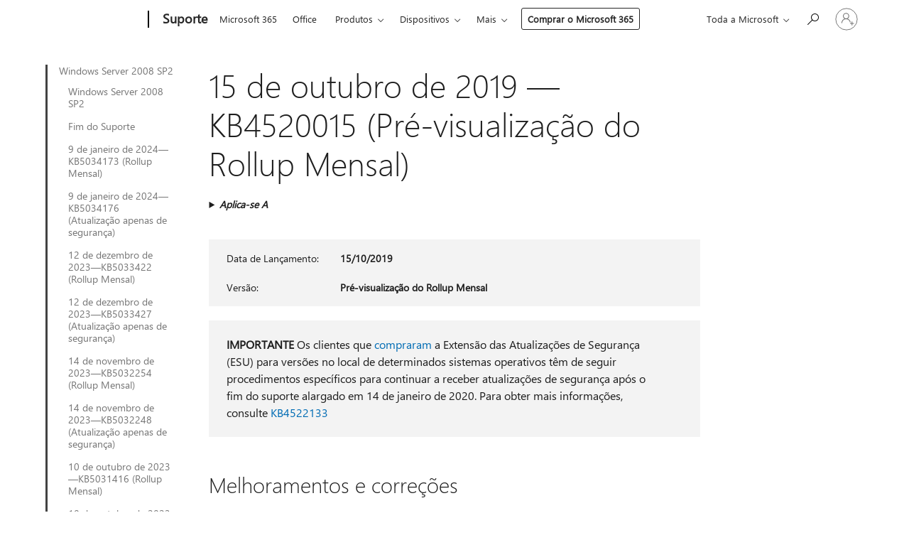

--- FILE ---
content_type: text/html; charset=utf-8
request_url: https://support.microsoft.com/pt-pt/topic/15-de-outubro-de-2019-kb4520015-pr%C3%A9-visualiza%C3%A7%C3%A3o-do-rollup-mensal-341d9a59-b129-8dd5-3cbe-5336e72c1a61
body_size: 213814
content:

<!DOCTYPE html>
<html lang="pt-PT" dir="ltr">
<head>
	<meta charset="utf-8" />
	<meta name="viewport" content="width=device-width, initial-scale=1.0" />
	<title>15 de outubro de 2019 &#x2014; KB4520015 (Pr&#xE9;-visualiza&#xE7;&#xE3;o do Rollup Mensal) - Suporte da Microsoft</title>
	
	
		<link rel="canonical" href="https://support.microsoft.com/pt-pt/topic/15-de-outubro-de-2019-kb4520015-pr%C3%A9-visualiza%C3%A7%C3%A3o-do-rollup-mensal-341d9a59-b129-8dd5-3cbe-5336e72c1a61" />

			<link rel="alternate" hreflang="ar-SA" href="https://support.microsoft.com/ar-sa/topic/15-%D8%A3%D9%83%D8%AA%D9%88%D8%A8%D8%B1-2019-kb4520015-%D9%85%D8%B9%D8%A7%D9%8A%D9%86%D8%A9-%D9%85%D8%AC%D9%85%D9%88%D8%B9%D8%A9-%D8%A7%D9%84%D8%AA%D8%AD%D8%AF%D9%8A%D8%AB%D8%A7%D8%AA-%D8%A7%D9%84%D8%B4%D9%87%D8%B1%D9%8A%D8%A9-341d9a59-b129-8dd5-3cbe-5336e72c1a61" />
			<link rel="alternate" hreflang="bg-BG" href="https://support.microsoft.com/bg-bg/topic/15-%D0%BE%D0%BA%D1%82%D0%BE%D0%BC%D0%B2%D1%80%D0%B8-2019-%D0%B3-kb4520015-%D0%BF%D1%80%D0%B5%D0%B4%D0%B2%D0%B0%D1%80%D0%B8%D1%82%D0%B5%D0%BB%D0%B5%D0%BD-%D0%BF%D1%80%D0%B5%D0%B3%D0%BB%D0%B5%D0%B4-%D0%BD%D0%B0-%D0%BC%D0%B5%D1%81%D0%B5%D1%87%D0%B5%D0%BD-%D1%81%D0%B1%D0%BE%D1%80%D0%B5%D0%BD-%D0%BF%D0%B0%D0%BA%D0%B5%D1%82-%D0%B7%D0%B0-%D0%B0%D0%BA%D1%82%D1%83%D0%B0%D0%BB%D0%B8%D0%B7%D0%B0%D1%86%D0%B8%D1%8F-341d9a59-b129-8dd5-3cbe-5336e72c1a61" />
			<link rel="alternate" hreflang="cs-CZ" href="https://support.microsoft.com/cs-cz/topic/15-%C5%99%C3%ADjna-2019-kb4520015-verze-preview-m%C4%9Bs%C3%AD%C4%8Dn%C3%AD-kumulativn%C3%AD-aktualizace-341d9a59-b129-8dd5-3cbe-5336e72c1a61" />
			<link rel="alternate" hreflang="da-DK" href="https://support.microsoft.com/da-dk/topic/15-oktober-2019-kb4520015-eksempel-p%C3%A5-m%C3%A5nedlig-opdateringspakke-341d9a59-b129-8dd5-3cbe-5336e72c1a61" />
			<link rel="alternate" hreflang="de-DE" href="https://support.microsoft.com/de-de/topic/dienstag-15-oktober-2019-kb4520015-vorschau-auf-monatliches-rollup-341d9a59-b129-8dd5-3cbe-5336e72c1a61" />
			<link rel="alternate" hreflang="el-GR" href="https://support.microsoft.com/el-gr/topic/15-%CE%BF%CE%BA%CF%84%CF%89%CE%B2%CF%81%CE%AF%CE%BF%CF%85-2019-kb4520015-%CF%80%CF%81%CE%BF%CE%B5%CF%80%CE%B9%CF%83%CE%BA%CF%8C%CF%80%CE%B7%CF%83%CE%B7-%CE%BC%CE%B7%CE%BD%CE%B9%CE%B1%CE%AF%CE%B1%CF%82-%CF%83%CF%85%CE%BD%CE%AC%CE%B8%CF%81%CE%BF%CE%B9%CF%83%CE%B7%CF%82-341d9a59-b129-8dd5-3cbe-5336e72c1a61" />
			<link rel="alternate" hreflang="en-AU" href="https://support.microsoft.com/en-au/topic/october-15-2019-kb4520015-preview-of-monthly-rollup-341d9a59-b129-8dd5-3cbe-5336e72c1a61" />
			<link rel="alternate" hreflang="en-GB" href="https://support.microsoft.com/en-gb/topic/october-15-2019-kb4520015-preview-of-monthly-rollup-341d9a59-b129-8dd5-3cbe-5336e72c1a61" />
			<link rel="alternate" hreflang="en-US" href="https://support.microsoft.com/en-us/topic/october-15-2019-kb4520015-preview-of-monthly-rollup-341d9a59-b129-8dd5-3cbe-5336e72c1a61" />
			<link rel="alternate" hreflang="es-ES" href="https://support.microsoft.com/es-es/topic/martes-15-de-octubre-de-2019-kb4520015-versi%C3%B3n-preliminar-del-paquete-acumulativo-mensual-341d9a59-b129-8dd5-3cbe-5336e72c1a61" />
			<link rel="alternate" hreflang="et-EE" href="https://support.microsoft.com/et-ee/topic/15-oktoober-2019-kb4520015-igakuise-v%C3%A4rskenduskomplekti-eeltutvustus-341d9a59-b129-8dd5-3cbe-5336e72c1a61" />
			<link rel="alternate" hreflang="fi-FI" href="https://support.microsoft.com/fi-fi/topic/15-10-2019-kb4520015-kuukausittaisen-koonnin-esiversio-341d9a59-b129-8dd5-3cbe-5336e72c1a61" />
			<link rel="alternate" hreflang="fr-FR" href="https://support.microsoft.com/fr-fr/topic/15-octobre-2019-kb4520015-aper%C3%A7u-du-correctif-cumulatif-mensuel-341d9a59-b129-8dd5-3cbe-5336e72c1a61" />
			<link rel="alternate" hreflang="he-IL" href="https://support.microsoft.com/he-il/topic/15-%D7%91%D7%90%D7%95%D7%A7%D7%98%D7%95%D7%91%D7%A8-2019-kb4520015-%D7%AA%D7%A6%D7%95%D7%92%D7%94-%D7%9E%D7%A7%D7%93%D7%99%D7%9E%D7%94-%D7%A9%D7%9C-%D7%90%D7%95%D7%A1%D7%A3-%D7%A2%D7%93%D7%9B%D7%95%D7%A0%D7%99%D7%9D-%D7%97%D7%95%D7%93%D7%A9%D7%99-341d9a59-b129-8dd5-3cbe-5336e72c1a61" />
			<link rel="alternate" hreflang="hr-HR" href="https://support.microsoft.com/hr-hr/topic/15-listopada-2019-kb4520015-pretpregled-mjese%C4%8Dnog-skupnog-a%C5%BEuriranja-341d9a59-b129-8dd5-3cbe-5336e72c1a61" />
			<link rel="alternate" hreflang="hu-HU" href="https://support.microsoft.com/hu-hu/topic/2019-okt%C3%B3ber-15-kb4520015-a-havi-kumulat%C3%ADv-friss%C3%ADt%C3%A9s-el%C5%91zetese-341d9a59-b129-8dd5-3cbe-5336e72c1a61" />
			<link rel="alternate" hreflang="it-IT" href="https://support.microsoft.com/it-it/topic/15-ottobre-2019-kb4520015-anteprima-dell-aggiornamento-cumulativo-mensile-341d9a59-b129-8dd5-3cbe-5336e72c1a61" />
			<link rel="alternate" hreflang="ja-JP" href="https://support.microsoft.com/ja-jp/topic/2019-%E5%B9%B4-10-%E6%9C%88-16-%E6%97%A5-kb4520015-%E3%83%9E%E3%83%B3%E3%82%B9%E3%83%AA%E3%83%BC-%E3%83%AD%E3%83%BC%E3%83%AB%E3%82%A2%E3%83%83%E3%83%97%E3%81%AE%E3%83%97%E3%83%AC%E3%83%93%E3%83%A5%E3%83%BC-341d9a59-b129-8dd5-3cbe-5336e72c1a61" />
			<link rel="alternate" hreflang="ko-KR" href="https://support.microsoft.com/ko-kr/topic/2019%EB%85%84-10%EC%9B%94-15%EC%9D%BC-kb4520015-%EB%A7%A4%EC%9B%94-%EB%A1%A4%EC%97%85-%EB%AF%B8%EB%A6%AC-%EB%B3%B4%EA%B8%B0-341d9a59-b129-8dd5-3cbe-5336e72c1a61" />
			<link rel="alternate" hreflang="lt-LT" href="https://support.microsoft.com/lt-lt/topic/2019-m-spalio-15-d-kb4520015-m%C4%97nesio-naujinim%C5%B3-paketo-per%C5%BEi%C5%ABra-341d9a59-b129-8dd5-3cbe-5336e72c1a61" />
			<link rel="alternate" hreflang="lv-LV" href="https://support.microsoft.com/lv-lv/topic/2019-gada-15-oktobris-kb4520015-ikm%C4%93ne%C5%A1a-apkopojuma-priek%C5%A1skat%C4%ABjums-341d9a59-b129-8dd5-3cbe-5336e72c1a61" />
			<link rel="alternate" hreflang="nb-NO" href="https://support.microsoft.com/nb-no/topic/15-oktober-2019-kb4520015-forh%C3%A5ndsversjon-av-m%C3%A5nedlig-samleoppdatering-341d9a59-b129-8dd5-3cbe-5336e72c1a61" />
			<link rel="alternate" hreflang="nl-NL" href="https://support.microsoft.com/nl-nl/topic/15-oktober-2019-kb4520015-preview-van-maandelijks-updatepakket-341d9a59-b129-8dd5-3cbe-5336e72c1a61" />
			<link rel="alternate" hreflang="pl-PL" href="https://support.microsoft.com/pl-pl/topic/15-pa%C5%BAdziernika-2019-r-kb4520015-podgl%C4%85d-comiesi%C4%99cznego-pakietu-zbiorczego-aktualizacji-341d9a59-b129-8dd5-3cbe-5336e72c1a61" />
			<link rel="alternate" hreflang="pt-BR" href="https://support.microsoft.com/pt-br/topic/ter%C3%A7a-feira-15-de-outubro-de-2019-kb4520015-pr%C3%A9via-do-pacote-cumulativo-de-atualiza%C3%A7%C3%B5es-mensais-341d9a59-b129-8dd5-3cbe-5336e72c1a61" />
			<link rel="alternate" hreflang="pt-PT" href="https://support.microsoft.com/pt-pt/topic/15-de-outubro-de-2019-kb4520015-pr%C3%A9-visualiza%C3%A7%C3%A3o-do-rollup-mensal-341d9a59-b129-8dd5-3cbe-5336e72c1a61" />
			<link rel="alternate" hreflang="ro-RO" href="https://support.microsoft.com/ro-ro/topic/15-octombrie-2019-kb4520015-versiune-preliminar%C4%83-a-setului-lunar-341d9a59-b129-8dd5-3cbe-5336e72c1a61" />
			<link rel="alternate" hreflang="ru-RU" href="https://support.microsoft.com/ru-ru/topic/15-%D0%BE%D0%BA%D1%82%D1%8F%D0%B1%D1%80%D1%8F-2019-%D0%B3-kb4520015-%D0%BE%D0%B7%D0%BD%D0%B0%D0%BA%D0%BE%D0%BC%D0%B8%D1%82%D0%B5%D0%BB%D1%8C%D0%BD%D0%B0%D1%8F-%D0%B2%D0%B5%D1%80%D1%81%D0%B8%D1%8F-%D0%B5%D0%B6%D0%B5%D0%BC%D0%B5%D1%81%D1%8F%D1%87%D0%BD%D0%BE%D0%B3%D0%BE-%D0%BD%D0%B0%D0%BA%D0%BE%D0%BF%D0%B8%D1%82%D0%B5%D0%BB%D1%8C%D0%BD%D0%BE%D0%B3%D0%BE-%D0%BF%D0%B0%D0%BA%D0%B5%D1%82%D0%B0-341d9a59-b129-8dd5-3cbe-5336e72c1a61" />
			<link rel="alternate" hreflang="sk-SK" href="https://support.microsoft.com/sk-sk/topic/15-okt%C3%B3ber-2019-kb4520015-uk%C3%A1%C5%BEka-mesa%C4%8Dnej-s%C3%BAhrnnej-aktualiz%C3%A1cie-341d9a59-b129-8dd5-3cbe-5336e72c1a61" />
			<link rel="alternate" hreflang="sl-SI" href="https://support.microsoft.com/sl-si/topic/15-oktober-2019-kb4520015-predogled-mese%C4%8Dnega-paketa-posodobitev-341d9a59-b129-8dd5-3cbe-5336e72c1a61" />
			<link rel="alternate" hreflang="sr-Latn-RS" href="https://support.microsoft.com/sr-latn-rs/topic/15-oktobar-2019-kb4520015-pregled-mese%C4%8Dne-zbirne-ispravke-341d9a59-b129-8dd5-3cbe-5336e72c1a61" />
			<link rel="alternate" hreflang="sv-SE" href="https://support.microsoft.com/sv-se/topic/15-oktober-2019-kb4520015-f%C3%B6rhandsversion-av-m%C3%A5natlig-samlad-uppdatering-341d9a59-b129-8dd5-3cbe-5336e72c1a61" />
			<link rel="alternate" hreflang="th-TH" href="https://support.microsoft.com/th-th/topic/15-%E0%B8%95%E0%B8%B8%E0%B8%A5%E0%B8%B2%E0%B8%84%E0%B8%A1-2019-kb4520015-%E0%B8%95%E0%B8%B1%E0%B8%A7%E0%B8%AD%E0%B8%A2%E0%B9%88%E0%B8%B2%E0%B8%87%E0%B8%8A%E0%B8%B8%E0%B8%94%E0%B8%A3%E0%B8%A7%E0%B8%A1%E0%B8%AD%E0%B8%B1%E0%B8%9B%E0%B9%80%E0%B8%94%E0%B8%95%E0%B8%A3%E0%B8%B2%E0%B8%A2%E0%B9%80%E0%B8%94%E0%B8%B7%E0%B8%AD%E0%B8%99-341d9a59-b129-8dd5-3cbe-5336e72c1a61" />
			<link rel="alternate" hreflang="tr-TR" href="https://support.microsoft.com/tr-tr/topic/15-ekim-2019-kb4520015-ayl%C4%B1k-toplama-%C3%B6nizlemesi-341d9a59-b129-8dd5-3cbe-5336e72c1a61" />
			<link rel="alternate" hreflang="uk-UA" href="https://support.microsoft.com/uk-ua/topic/15-%D0%B6%D0%BE%D0%B2%D1%82%D0%BD%D1%8F-2019-%D1%80-kb4520015-%D0%BF%D1%96%D0%B4%D0%B3%D0%BE%D1%82%D0%BE%D0%B2%D1%87%D0%B0-%D0%B2%D0%B5%D1%80%D1%81%D1%96%D1%8F-%D1%89%D0%BE%D0%BC%D1%96%D1%81%D1%8F%D1%87%D0%BD%D0%BE%D0%B3%D0%BE-%D0%B7%D0%B2%D0%B5%D0%B4%D0%B5%D0%BD%D0%BE%D0%B3%D0%BE-%D0%BE%D0%BD%D0%BE%D0%B2%D0%BB%D0%B5%D0%BD%D0%BD%D1%8F-341d9a59-b129-8dd5-3cbe-5336e72c1a61" />
			<link rel="alternate" hreflang="vi-VN" href="https://support.microsoft.com/vi-vn/topic/ng%C3%A0y-15-th%C3%A1ng-10-n%C4%83m-2019-kb4520015-xem-tr%C6%B0%E1%BB%9Bc-b%E1%BA%A3n-t%E1%BB%95ng-h%E1%BB%A3p-h%C3%A0ng-th%C3%A1ng-341d9a59-b129-8dd5-3cbe-5336e72c1a61" />
			<link rel="alternate" hreflang="zh-CN" href="https://support.microsoft.com/zh-cn/topic/2019-%E5%B9%B4-10-%E6%9C%88-15-%E6%97%A5-kb4520015-%E6%9C%88%E5%BA%A6%E6%B1%87%E6%80%BB%E9%A2%84%E8%A7%88-341d9a59-b129-8dd5-3cbe-5336e72c1a61" />
			<link rel="alternate" hreflang="zh-HK" href="https://support.microsoft.com/zh-hk/topic/2019-%E5%B9%B4-10-%E6%9C%88-15-%E6%97%A5-kb4520015-%E6%AF%8F%E6%9C%88%E5%BD%99%E7%B8%BD%E5%A5%97%E4%BB%B6%E9%A0%90%E8%A6%BD-341d9a59-b129-8dd5-3cbe-5336e72c1a61" />
			<link rel="alternate" hreflang="zh-TW" href="https://support.microsoft.com/zh-tw/topic/2019-%E5%B9%B4-10-%E6%9C%88-15-%E6%97%A5-kb4520015-%E6%AF%8F%E6%9C%88%E5%BD%99%E7%B8%BD%E5%A5%97%E4%BB%B6%E9%A0%90%E8%A6%BD-341d9a59-b129-8dd5-3cbe-5336e72c1a61" />
	<meta name="awa-articleGuid" content="341d9a59-b129-8dd5-3cbe-5336e72c1a61" />
	
	<meta name="description" content="Saiba mais sobre a atualiza&#xE7;&#xE3;o KB4520015, incluindo melhoramentos e corre&#xE7;&#xF5;es, quaisquer problemas conhecidos e como obter a atualiza&#xE7;&#xE3;o." />
	<meta name="firstPublishedDate" content="2019-10-23" />
	<meta name="lastPublishedDate" content="2020-10-23" />
	<meta name="commitId" content="75ee1425640a4e9d237568b85cca68aa28f48551" />
	<meta name="schemaName" content="ARTICLE" />
	<meta name="awa-schemaName" content="ARTICLE" />

	
	
	
	
	
	<meta name="search.description" content="Saiba mais sobre a atualiza&#xE7;&#xE3;o KB4520015, incluindo melhoramentos e corre&#xE7;&#xF5;es, quaisquer problemas conhecidos e como obter a atualiza&#xE7;&#xE3;o." />
	<meta name="search.IsOfficeDoc" content="true" />
	
	
	
	
	<meta name="search.products" content="9dcd1ae8-74ee-a4f0-82ad-4736ad0727f7" />
	
	
	
	<meta name="search.mkt" content="pt-PT" />

	<meta name="ms.product" content="9dcd1ae8-74ee-a4f0-82ad-4736ad0727f7" />
	<meta name="ms.productName" content="Windows Server 2008 Service Pack 2" />
	<meta name="ms.lang" content="pt" />
	<meta name="ms.loc" content="PT" />
	<meta name="ms.ocpub.assetID" content="341d9a59-b129-8dd5-3cbe-5336e72c1a61" />

	<meta name="awa-kb_id" content="4520015" />
	<meta name="awa-isContactUsAllowed" content="false" />
	<meta name="awa-asst" content="341d9a59-b129-8dd5-3cbe-5336e72c1a61" />
	<meta name="awa-pageType" content="Article" />
	



	


<meta name="awa-env" content="Production" />
<meta name="awa-market" content="pt-PT" />
<meta name="awa-contentlang" content="pt" />
<meta name="awa-userFlightingId" content="c4fdb797-32f6-4e98-8b39-2e4280cbcebe" />
<meta name="awa-expid" content="P-R-1753027-1-1;P-R-1087983-1-1;P-E-1693585-C1-3;P-E-1661482-2-3;P-E-1660511-2-3;P-E-1656596-C1-5;P-E-1551018-C1-8;P-E-1585233-C1-3;P-E-1570667-2-4;P-E-1560750-C1-7;P-E-1554013-C1-6;P-E-1536917-2-5;P-E-1526785-2-5;P-E-1260007-C1-3;P-E-1046152-C1-3;P-R-1545158-1-4;P-R-1426254-2-6;P-R-1392118-1-2;P-R-1245128-2-4;P-R-1235984-2-3;P-R-1211158-1-4;P-R-1150391-2-8;P-R-1150395-2-8;P-R-1150399-2-8;P-R-1150396-2-8;P-R-1150394-2-8;P-R-1150390-2-8;P-R-1150386-2-8;P-R-1146801-1-11;P-R-1141562-1-2;P-R-1141283-2-9;P-R-1136354-8-9;P-R-1119659-1-16;P-R-1119437-1-17;P-R-1116805-2-18;P-R-1116803-2-20;P-R-1114100-1-2;P-R-1100996-2-14;P-R-1096341-2-6;P-R-1088825-2-10;P-R-1089468-1-2;P-R-1085248-1-2;P-R-1072011-12-8;P-R-1033854-4-6;P-R-1029969-4-4;P-R-1020735-5-10;P-R-1018544-4-7;P-R-1009708-2-9;P-R-1005895-2-11;P-R-113175-4-7;P-R-113174-1-2;P-R-110379-1-7;P-R-107838-1-7;P-R-106524-1-3;P-R-103787-2-5;P-R-101783-1-2;P-R-97577-1-5;P-R-97457-1-10;P-R-94390-1-2;P-R-94360-10-25;P-R-94063-1-1;P-R-93416-1-3;P-R-90963-2-2;P-R-73296-2-15" />
<meta name="awa-irisId" />
<meta name="awa-origindatacenter" content="East US" />
<meta name="awa-variationid" content="ECS" />
<meta name="awa-prdct" content="office.com" />
<meta name="awa-stv" content="3.0.0-09ad8533cf0040dbd4a6c9c70c9689a2411c6a65&#x2B;09ad8533cf0040dbd4a6c9c70c9689a2411c6a65" />


 
	<meta name="awa-title" content="15 de outubro de 2019 &#x2014; KB4520015 (Pr&#xE9;-visualiza&#xE7;&#xE3;o do Rollup Mensal) - Suporte da Microsoft" />
	
	<meta name="awa-selfHelpExp" content="railbanner_m365" />
	<meta name="awa-dataBoundary" content="WW" />

	<link rel="stylesheet" href="/css/fonts/site-fonts.css?v=XWcxZPSEmN3tnHWAVMOFsAlPJq7aug49fUGb8saTNjw" />
	<link rel="stylesheet" href="/css/glyphs/glyphs.css?v=VOnvhT441Pay0WAKH5gdcXXigXpiuNbaQcI9DgXyoDE" />

	

    <link rel="dns-prefetch" href="https://aadcdn.msftauth.net" />
    <link rel="preconnect" href="https://aadcdn.msftauth.net" crossorigin=&quot;anonymous&quot; />
    <link rel="dns-prefetch" href="https://browser.events.data.microsoft.com" />
    <link rel="preconnect" href="https://browser.events.data.microsoft.com" crossorigin=&quot;anonymous&quot; />
    <link rel="dns-prefetch" href="https://c.s-microsoft.com" />
    <link rel="preconnect" href="https://c.s-microsoft.com" crossorigin=&quot;anonymous&quot; />
    <link rel="dns-prefetch" href="https://img-prod-cms-rt-microsoft-com.akamaized.net" />
    <link rel="preconnect" href="https://img-prod-cms-rt-microsoft-com.akamaized.net" crossorigin=&quot;anonymous&quot; />
    <link rel="dns-prefetch" href="https://js.monitor.azure.com" />
    <link rel="preconnect" href="https://js.monitor.azure.com" crossorigin=&quot;anonymous&quot; />
    <link rel="dns-prefetch" href="https://logincdn.msauth.net" />
    <link rel="preconnect" href="https://logincdn.msauth.net" crossorigin=&quot;anonymous&quot; />
    <link rel="dns-prefetch" href="https://mem.gfx.ms" />
    <link rel="preconnect" href="https://mem.gfx.ms" crossorigin=&quot;anonymous&quot; />
    <link rel="dns-prefetch" href="https://www.microsoft.com" />
    <link rel="preconnect" href="https://www.microsoft.com" crossorigin=&quot;anonymous&quot; />


	<link rel="stylesheet" href="/css/Article/article.css?v=0L89BVeP4I_vlf3G71MrPYAXM1CtRPw6ZcJwIduUvCA" />
	
	<link rel="stylesheet" href="/css/SearchBox/search-box.css?v=bybwzGBajHicVXspVs540UfV0swW0vCbOmBjBryj9N4" />
	<link rel="stylesheet" href="/css/sitewide/articleCss-overwrite.css?v=D0lQRoIlvFHSQBRTb-gAQ5KkFe8B8NuSoliBjnT5xZ4" />
	
	
	<link rel="stylesheet" href="/css/MeControlCallout/teaching-callout.css?v=690pjf05o15fVEafEpUwgaF8vqVfOkp5wP1Jl9gE99U" />
	
	<noscript>
		<link rel="stylesheet" href="/css/Article/article.noscript.css?v=88-vV8vIkcKpimEKjULkqpt8CxdXf5avAeGxsHgVOO0" />
	</noscript>

	<link rel="stylesheet" href="/css/promotionbanner/promotion-banner.css?v=cAmflE3c6Gw7niTOiMPEie9MY87yDE2mSl3DO7_jZRI" media="none" onload="this.media=&#x27;all&#x27;" /><noscript><link href="/css/promotionbanner/promotion-banner.css?v=cAmflE3c6Gw7niTOiMPEie9MY87yDE2mSl3DO7_jZRI" rel="stylesheet"></noscript>
	
	<link rel="stylesheet" href="/css/ArticleSupportBridge/article-support-bridge.css?v=R_P0TJvD9HoRHQBEdvBR1WhNn7dSbvOYWmVA9taxbpM" media="none" onload="this.media=&#x27;all&#x27;" /><noscript><link href="/css/ArticleSupportBridge/article-support-bridge.css?v=R_P0TJvD9HoRHQBEdvBR1WhNn7dSbvOYWmVA9taxbpM" rel="stylesheet"></noscript>
	<link rel="stylesheet" href="/css/StickyFeedback/sticky-feedback.css?v=cMfNdAUue7NxZUj3dIt_v5DIuzmw9ohJW109iXQpWnI" media="none" onload="this.media=&#x27;all&#x27;" /><noscript><link href="/css/StickyFeedback/sticky-feedback.css?v=cMfNdAUue7NxZUj3dIt_v5DIuzmw9ohJW109iXQpWnI" rel="stylesheet"></noscript>
	<link rel="stylesheet" href="/css/feedback/feedback.css?v=Rkcw_yfLWOMtOcWOljMOiZgymMcrG0GDpo4Lf-TUzPo" media="none" onload="this.media=&#x27;all&#x27;" /><noscript><link href="/css/feedback/feedback.css?v=Rkcw_yfLWOMtOcWOljMOiZgymMcrG0GDpo4Lf-TUzPo" rel="stylesheet"></noscript>
	
	

	<link rel="apple-touch-icon" sizes="180x180" href="/apple-touch-icon.png">
<link rel="icon" type="image/png" sizes="32x32" href="/favicon-32x32.png">
<link rel="icon" type="image/png" sizes="16x16" href="/favicon-16x16.png">


	
        <link rel="stylesheet" href="https://www.microsoft.com/onerfstatics/marketingsites-eus-prod/west-european/shell/_scrf/css/themes=default.device=uplevel_web_pc/63-57d110/c9-be0100/a6-e969ef/43-9f2e7c/82-8b5456/a0-5d3913/4f-460e79/ae-f1ac0c?ver=2.0&amp;_cf=02242021_3231" type="text/css" media="all" />
    

	
		<link rel="stylesheet" href="/css/Article/left-nav.css?v=P4vuAkZCGQgjSSlYzU6z5FtdGykZHjeUthqLptyBPAk" />
		<link rel="stylesheet" href="/css/Article/multimedia-left-nav.css?v=WGrcIW6Ipz_Jwu3mzb5TNSNkonDhTQVz3J1KqMCSw9E" />
	
	
	<script type="text/javascript">
		var OOGlobal = {
			BaseDomain: location.protocol + "//" + location.host,
			Culture: "pt-PT",
			Language: "pt",
			LCID: "2070",
			IsAuthenticated: "False",
			WebAppUrl: "https://office.com/start",
			GUID: "341d9a59-b129-8dd5-3cbe-5336e72c1a61",
			Platform: navigator.platform,
			MixOembedUrl: "https://mix.office.com/oembed/",
			MixWatchUrl: "https://mix.office.com/watch/"
		};
	</script>

	
		


<script type="text/javascript">
	(function () {
		var creativeReady = false;
		var isSilentSignInComplete = false;
		var authInfo = {
			authType: "None",
			puid: "",
			tenantId: "",
			isAdult: true
			};

		var renderPromotion = function (dataBoundary) {
			if (creativeReady && isSilentSignInComplete) {
				window.UcsCreative.renderTemplate({
					partnerId: "7bb7e07d-3e57-4ee3-b78f-26a4292b841a",
					shouldSetUcsMuid: true,
					dataBoundary: dataBoundary,
					attributes: {
						placement: "88000534",
						locale: "pt-pt",
						country: "pt",
						scs_ecsFlightId: "P-R-1753027-1;P-R-1087983-1;P-E-1693585-C1;P-E-1661482-2;P-E-1660511-2;P-E-1656596-C1;P-E-1551018-C1;P-E-1585233-C1;P-E-1570667-2;P-E-1560750-C1;P-E-1554013-C1;P-E-1536917-2;P-E-1526785-2;P-E-1260007-C1;P-E-1046152-C1;P-R-1545158-1;P-R-1426254-2;P-R-1392118-1;P-R-1245128-2;P-R-1235984-2;P-R-1211158-1;P-R-1150391-2;P-R-1150395-2;P-R-1150399-2;P-R-1150396-2;P-R-1150394-2;P-R-1150390-2;P-R-1150386-2;P-R-1146801-1;P-R-1141562-1;P-R-1141283-2;P-R-1136354-8;P-R-1119659-1;P-R-1119437-1;P-R-1116805-2;P-R-1116803-2;P-R-1114100-1;P-R-1100996-2;P-R-1096341-2;P-R-1088825-2;P-R-1089468-1;P-R-1085248-1;P-R-1072011-12;P-R-1033854-4;P-R-1029969-4;P-R-1020735-5;P-R-1018544-4;P-R-1009708-2;P-R-1005895-2;P-R-113175-4;P-R-113174-1;P-R-110379-1;P-R-107838-1;P-R-106524-1;P-R-103787-2;P-R-101783-1;P-R-97577-1;P-R-97457-1;P-R-94390-1;P-R-94360-10;P-R-94063-1;P-R-93416-1;P-R-90963-2;P-R-73296-2",
						SCS_promotionCategory: "uhfbuybutton;railbanner_m365",
						articleType: "railbanner_m365",
						operatingSystem: "Mac",
						authType: authInfo.authType,
						PUID: authInfo.puid,
						TenantId: authInfo.tenantId,
                        TOPT: "",
                        AdditionalBannerId: "ucsRailInlineContainer",
					}
				});
			}
		};

		window.document.addEventListener('ucsCreativeRendered', function () {
			if (typeof window.initPromotionLogger !== 'undefined') {
				window.initPromotionLogger();
			}
		});

		window.document.addEventListener('ucsCreativeReady', function () {
			creativeReady = true;
			renderPromotion("WW");
		});

		if (!isSilentSignInComplete) {
			window.document.addEventListener('silentSignInComplete', function (event) {
				if (event.detail && event.detail.puid) {
					authInfo.isAdult = event.detail.isAdult;
					authInfo.authType = event.detail.authType;
					authInfo.puid = event.detail.puid;
					authInfo.tenantId = event.detail.account.tenantId;
				}

				isSilentSignInComplete = true;
				renderPromotion(event.detail.dataBoundary);
			});
		}
	})();
</script>

<script type="text/javascript" defer src="/lib/ucs/dist/ucsCreativeService.js?v=RNwXI4r6IRH1mrd2dPPGZEYOQnUcs8HAddnyceXlw88"></script>
	

	<script>
		if (window.location.search) {
			var params = new URLSearchParams(window.location.search);
			if (params.has('action') && params.get('action') === 'download'){
				params.delete('action');
			}

			history.replaceState({}, '', window.location.pathname + (params.toString() ? '?' + params.toString() : ''));
		}
	</script>


</head>
<body class="supCont ocArticle">
	<div id="ocBodyWrapper">
		
		

<div class="supLeftNavMobileView" dir="ltr">
	<div class="supLeftNavMobileViewHeader">
		<div class="supLeftNavMobileViewHeaderTitle" role="heading" aria-level="2">Tópicos relacionados</div>
		<div class="supLeftNavMobileViewCloseButton">
			<a href="javascript:" class="supLeftNavMobileViewClose" ms.interactiontype="11" data-bi-bhvr="HIDE" data-bi-area="Banner" ms.pgarea="leftnav" role="button" aria-label="Fechar">&times;</a>
		</div>
	</div>
	
	<div class="supLeftNavMobileViewContent grd" role="complementary" aria-label="Hiperligações relacionadas" ms.pgarea="leftnav" data-bi-area="leftnav">
		

			<div class="supLeftNavCategory supLeftNavActiveCategory">
				<div class="supLeftNavCategoryTitle">
					<a class="supLeftNavLink" ms.interactiontype="11" data-bi-slot="1" href="/pt-pt/help/4343218">Windows Server 2008 SP2</a>
				</div>
				<ul class="supLeftNavArticles">
							<li class="supLeftNavArticle">
								<a class="supLeftNavLink" data-bi-slot="2" href="/pt-pt/help/4343218">Windows Server 2008 SP2</a>
							</li>
							<li class="supLeftNavArticle">
								<a class="supLeftNavLink" data-bi-slot="3" href="/pt-pt/help/5035236">Fim do Suporte</a>
							</li>
							<li class="supLeftNavArticle">
								<a class="supLeftNavLink" data-bi-slot="4" href="/pt-pt/help/5034173">9 de janeiro de 2024&#x2014;KB5034173 (Rollup Mensal)</a>
							</li>
							<li class="supLeftNavArticle">
								<a class="supLeftNavLink" data-bi-slot="5" href="/pt-pt/help/5034176">9 de janeiro de 2024&#x2014;KB5034176 (Atualiza&#xE7;&#xE3;o apenas de seguran&#xE7;a)</a>
							</li>
							<li class="supLeftNavArticle">
								<a class="supLeftNavLink" data-bi-slot="6" href="/pt-pt/help/5033422">12 de dezembro de 2023&#x2014;KB5033422 (Rollup Mensal)</a>
							</li>
							<li class="supLeftNavArticle">
								<a class="supLeftNavLink" data-bi-slot="7" href="/pt-pt/help/5033427">12 de dezembro de 2023&#x2014;KB5033427 (Atualiza&#xE7;&#xE3;o apenas de seguran&#xE7;a)</a>
							</li>
							<li class="supLeftNavArticle">
								<a class="supLeftNavLink" data-bi-slot="8" href="/pt-pt/help/5032254">14 de novembro de 2023&#x2014;KB5032254 (Rollup Mensal)</a>
							</li>
							<li class="supLeftNavArticle">
								<a class="supLeftNavLink" data-bi-slot="9" href="/pt-pt/help/5032248">14 de novembro de 2023&#x2014;KB5032248 (Atualiza&#xE7;&#xE3;o apenas de seguran&#xE7;a)</a>
							</li>
							<li class="supLeftNavArticle">
								<a class="supLeftNavLink" data-bi-slot="10" href="/pt-pt/help/5031416">10 de outubro de 2023&#x2014;KB5031416 (Rollup Mensal)</a>
							</li>
							<li class="supLeftNavArticle">
								<a class="supLeftNavLink" data-bi-slot="11" href="/pt-pt/help/5031411">10 de outubro de 2023&#x2014;KB5031411 (Atualiza&#xE7;&#xE3;o apenas de seguran&#xE7;a)</a>
							</li>
							<li class="supLeftNavArticle">
								<a class="supLeftNavLink" data-bi-slot="12" href="/pt-pt/help/5030271">12 de setembro de 2023&#x2014;KB5030271 (Rollup Mensal)</a>
							</li>
							<li class="supLeftNavArticle">
								<a class="supLeftNavLink" data-bi-slot="13" href="/pt-pt/help/5030286">12 de setembro de 2023&#x2014;KB5030286 (Atualiza&#xE7;&#xE3;o apenas de seguran&#xE7;a)</a>
							</li>
							<li class="supLeftNavArticle">
								<a class="supLeftNavLink" data-bi-slot="14" href="/pt-pt/help/5029318">8 de agosto de 2023&#x2014;KB5029318 (Rollup Mensal)</a>
							</li>
							<li class="supLeftNavArticle">
								<a class="supLeftNavLink" data-bi-slot="15" href="/pt-pt/help/5029301">8 de agosto de 2023&#x2014;KB5029301 (Atualiza&#xE7;&#xE3;o apenas de seguran&#xE7;a)</a>
							</li>
							<li class="supLeftNavArticle">
								<a class="supLeftNavLink" data-bi-slot="16" href="/pt-pt/help/5028222">11 de julho de 2023&#x2014;KB5028222 (Rollup Mensal)</a>
							</li>
							<li class="supLeftNavArticle">
								<a class="supLeftNavLink" data-bi-slot="17" href="/pt-pt/help/5028226">11 de julho de 2023&#x2014;KB5028226 (Atualiza&#xE7;&#xE3;o apenas de seguran&#xE7;a)</a>
							</li>
							<li class="supLeftNavArticle">
								<a class="supLeftNavLink" data-bi-slot="18" href="/pt-pt/help/5027279">13 de junho de 2023&#x2014;KB5027279 (Rollup Mensal)</a>
							</li>
							<li class="supLeftNavArticle">
								<a class="supLeftNavLink" data-bi-slot="19" href="/pt-pt/help/5027277">13 de junho de 2023&#x2014;KB5027277 (Atualiza&#xE7;&#xE3;o apenas de seguran&#xE7;a)</a>
							</li>
							<li class="supLeftNavArticle">
								<a class="supLeftNavLink" data-bi-slot="20" href="/pt-pt/help/5026408">9 de maio de 2023&#x2014;KB5026408 (Rollup mensal)</a>
							</li>
							<li class="supLeftNavArticle">
								<a class="supLeftNavLink" data-bi-slot="21" href="/pt-pt/help/5026427">9 de maio de 2023&#x2014;KB5026427 (Atualiza&#xE7;&#xE3;o apenas de seguran&#xE7;a)</a>
							</li>
							<li class="supLeftNavArticle">
								<a class="supLeftNavLink" data-bi-slot="22" href="/pt-pt/help/5025271">11 de abril de 2023&#x2014;KB5025271 (Rollup Mensal)</a>
							</li>
							<li class="supLeftNavArticle">
								<a class="supLeftNavLink" data-bi-slot="23" href="/pt-pt/help/5025273">11 de abril de 2023&#x2014;KB5025273 (Atualiza&#xE7;&#xE3;o apenas de seguran&#xE7;a)</a>
							</li>
							<li class="supLeftNavArticle">
								<a class="supLeftNavLink" data-bi-slot="24" href="/pt-pt/help/5023755">14 de mar&#xE7;o de 2023&#x2014;KB5023755 (Rollup Mensal)</a>
							</li>
							<li class="supLeftNavArticle">
								<a class="supLeftNavLink" data-bi-slot="25" href="/pt-pt/help/5023754">14 de mar&#xE7;o de 2023&#x2014;KB5023754 (Atualiza&#xE7;&#xE3;o apenas de seguran&#xE7;a)</a>
							</li>
							<li class="supLeftNavArticle">
								<a class="supLeftNavLink" data-bi-slot="26" href="/pt-pt/help/5022890">14 de fevereiro de 2023&#x2014;KB5022890 (Rollup Mensal)</a>
							</li>
							<li class="supLeftNavArticle">
								<a class="supLeftNavLink" data-bi-slot="27" href="/pt-pt/help/5022893">14 de fevereiro de 2023&#x2014;KB5022893 (Atualiza&#xE7;&#xE3;o apenas de seguran&#xE7;a)</a>
							</li>
							<li class="supLeftNavArticle">
								<a class="supLeftNavLink" data-bi-slot="28" href="/pt-pt/help/5022340">10 de janeiro de 2023&#x2014;KB5022340 (Rollup Mensal)</a>
							</li>
							<li class="supLeftNavArticle">
								<a class="supLeftNavLink" data-bi-slot="29" href="/pt-pt/help/5022353">10 de janeiro de 2023&#x2014;KB5022353 (Atualiza&#xE7;&#xE3;o apenas de seguran&#xE7;a)</a>
							</li>
							<li class="supLeftNavArticle">
								<a class="supLeftNavLink" data-bi-slot="30" href="/pt-pt/help/5021289">13 de dezembro de 2022&#x2014;KB5021289 (Rollup Mensal)</a>
							</li>
							<li class="supLeftNavArticle">
								<a class="supLeftNavLink" data-bi-slot="31" href="/pt-pt/help/5021293">13 de dezembro de 2022&#x2014;KB5021293 (Atualiza&#xE7;&#xE3;o apenas de seguran&#xE7;a)</a>
							</li>
							<li class="supLeftNavArticle">
								<a class="supLeftNavLink" data-bi-slot="32" href="/pt-pt/help/5021657">KB5021657: atualiza&#xE7;&#xE3;o extraordin&#xE1;ria do Windows Server 2008 SP2: 17 de novembro de 2022</a>
							</li>
							<li class="supLeftNavArticle">
								<a class="supLeftNavLink" data-bi-slot="33" href="/pt-pt/help/5020019">8 de novembro de 2022&#x2014;KB5020019 (Rollup Mensal)</a>
							</li>
							<li class="supLeftNavArticle">
								<a class="supLeftNavLink" data-bi-slot="34" href="/pt-pt/help/5020005">8 de novembro de 2022&#x2014;KB5020005 (Atualiza&#xE7;&#xE3;o apenas de seguran&#xE7;a)</a>
							</li>
							<li class="supLeftNavArticle">
								<a class="supLeftNavLink" data-bi-slot="35" href="/pt-pt/help/5018450">11 de outubro de 2022&#x2014;KB5018450 (Rollup Mensal)</a>
							</li>
							<li class="supLeftNavArticle">
								<a class="supLeftNavLink" data-bi-slot="36" href="/pt-pt/help/5018446">11 de outubro de 2022&#x2014;KB5018446 (Atualiza&#xE7;&#xE3;o apenas de seguran&#xE7;a)</a>
							</li>
							<li class="supLeftNavArticle">
								<a class="supLeftNavLink" data-bi-slot="37" href="/pt-pt/help/5017358">13 de setembro de 2022&#x2014;KB5017358 (Rollup Mensal)</a>
							</li>
							<li class="supLeftNavArticle">
								<a class="supLeftNavLink" data-bi-slot="38" href="/pt-pt/help/5017371">13 de setembro de 2022&#x2014;KB5017371 (Atualiza&#xE7;&#xE3;o apenas de seguran&#xE7;a)</a>
							</li>
							<li class="supLeftNavArticle">
								<a class="supLeftNavLink" data-bi-slot="39" href="/pt-pt/help/5016669">9 de agosto de 2022&#x2014;KB5016669 (Rollup Mensal)</a>
							</li>
							<li class="supLeftNavArticle">
								<a class="supLeftNavLink" data-bi-slot="40" href="/pt-pt/help/5016686">9 de agosto de 2022&#x2014;KB5016686 (Atualiza&#xE7;&#xE3;o apenas de seguran&#xE7;a)</a>
							</li>
							<li class="supLeftNavArticle">
								<a class="supLeftNavLink" data-bi-slot="41" href="/pt-pt/help/5015866">12 de julho de 2022&#x2014;KB5015866 (Rollup Mensal)</a>
							</li>
							<li class="supLeftNavArticle">
								<a class="supLeftNavLink" data-bi-slot="42" href="/pt-pt/help/5015870">12 de julho de 2022&#x2014; KB5015870 (Atualiza&#xE7;&#xE3;o apenas de seguran&#xE7;a)</a>
							</li>
							<li class="supLeftNavArticle">
								<a class="supLeftNavLink" data-bi-slot="43" href="/pt-pt/help/5014752">14 de junho de 2022 &#x2014; KB5014752 (Rollup Mensal)</a>
							</li>
							<li class="supLeftNavArticle">
								<a class="supLeftNavLink" data-bi-slot="44" href="/pt-pt/help/5014743">14 de junho de 2022&#x2014;KB5014743 (Atualiza&#xE7;&#xE3;o apenas de seguran&#xE7;a)</a>
							</li>
							<li class="supLeftNavArticle">
								<a class="supLeftNavLink" data-bi-slot="45" href="/pt-pt/help/5014990">KB5014990: as falhas de autentica&#xE7;&#xE3;o ocorrem ap&#xF3;s a atualiza&#xE7;&#xE3;o de 10 de maio de 2022 ser instalada em controladores de dom&#xED;nio que executem o Windows Server 2008 SP2</a>
							</li>
							<li class="supLeftNavArticle">
								<a class="supLeftNavLink" data-bi-slot="46" href="/pt-pt/help/5014010">10 de maio de 2022&#x2014;KB5014010 (Rollup Mensal)</a>
							</li>
							<li class="supLeftNavArticle">
								<a class="supLeftNavLink" data-bi-slot="47" href="/pt-pt/help/5014006">10 de maio de 2022&#x2014; KB5014006 (Atualiza&#xE7;&#xE3;o apenas de seguran&#xE7;a)</a>
							</li>
							<li class="supLeftNavArticle">
								<a class="supLeftNavLink" data-bi-slot="48" href="/pt-pt/help/5012658">12 de abril de 2022&#x2014; KB5012658 (Rollup Mensal)</a>
							</li>
							<li class="supLeftNavArticle">
								<a class="supLeftNavLink" data-bi-slot="49" href="/pt-pt/help/5012632">12 de abril de 2022&#x2014; KB5012632 (Atualiza&#xE7;&#xE3;o apenas de seguran&#xE7;a)</a>
							</li>
							<li class="supLeftNavArticle">
								<a class="supLeftNavLink" data-bi-slot="50" href="/pt-pt/help/5011534">8 de mar&#xE7;o de 2022 &#x2013; KB5011534 (Rollup Mensal)</a>
							</li>
							<li class="supLeftNavArticle">
								<a class="supLeftNavLink" data-bi-slot="51" href="/pt-pt/help/5011525">8 de mar&#xE7;o de 2022&#x2014;KB5011525 (Atualiza&#xE7;&#xE3;o apenas de seguran&#xE7;a)</a>
							</li>
							<li class="supLeftNavArticle">
								<a class="supLeftNavLink" data-bi-slot="52" href="/pt-pt/help/5010384">8 de fevereiro de 2022&#x2014; KB5010384 (Rollup Mensal)</a>
							</li>
							<li class="supLeftNavArticle">
								<a class="supLeftNavLink" data-bi-slot="53" href="/pt-pt/help/5010403">8 de fevereiro de 2022&#x2014;KB5010403 (Atualiza&#xE7;&#xE3;o apenas de seguran&#xE7;a)</a>
							</li>
							<li class="supLeftNavArticle">
								<a class="supLeftNavLink" data-bi-slot="54" href="/pt-pt/help/5010799">KB5010799: atualiza&#xE7;&#xE3;o extraordin&#xE1;ria do Windows Server 2008 SP2: 17 de janeiro de 2022</a>
							</li>
							<li class="supLeftNavArticle">
								<a class="supLeftNavLink" data-bi-slot="55" href="/pt-pt/help/5009627">11 de janeiro de 2022&#x2014;KB5009627 (Rollup Mensal)</a>
							</li>
							<li class="supLeftNavArticle">
								<a class="supLeftNavLink" data-bi-slot="56" href="/pt-pt/help/5009601">11 de janeiro de 2022&#x2014; KB5009601 (Atualiza&#xE7;&#xE3;o apenas de seguran&#xE7;a)</a>
							</li>
							<li class="supLeftNavArticle">
								<a class="supLeftNavLink" data-bi-slot="57" href="/pt-pt/help/5008274">14 de dezembro de 2021&#x2014;KB5008274 (Rollup Mensal)</a>
							</li>
							<li class="supLeftNavArticle">
								<a class="supLeftNavLink" data-bi-slot="58" href="/pt-pt/help/5008271">14 de dezembro de 2021 &#x2013; KB5008271 (Atualiza&#xE7;&#xE3;o apenas de seguran&#xE7;a)</a>
							</li>
							<li class="supLeftNavArticle">
								<a class="supLeftNavLink" data-bi-slot="59" href="/pt-pt/help/5007263">9 de novembro de 2021&#x2014; KB5007263 (Rollup Mensal)</a>
							</li>
							<li class="supLeftNavArticle">
								<a class="supLeftNavLink" data-bi-slot="60" href="/pt-pt/help/5007246">9 de novembro de 2021&#x2014; KB5007246 (Atualiza&#xE7;&#xE3;o apenas de seguran&#xE7;a)</a>
							</li>
							<li class="supLeftNavArticle">
								<a class="supLeftNavLink" data-bi-slot="61" href="/pt-pt/help/5006736">12 de outubro de 2021 &#x2013; KB5006736 (Rollup Mensal)</a>
							</li>
							<li class="supLeftNavArticle">
								<a class="supLeftNavLink" data-bi-slot="62" href="/pt-pt/help/5006715">12 de outubro de 2021 &#x2013; KB5006715 (Atualiza&#xE7;&#xE3;o apenas de seguran&#xE7;a)</a>
							</li>
							<li class="supLeftNavArticle">
								<a class="supLeftNavLink" data-bi-slot="63" href="/pt-pt/help/5005606">14 de setembro de 2021&#x2014; KB5005606 (Rollup Mensal)</a>
							</li>
							<li class="supLeftNavArticle">
								<a class="supLeftNavLink" data-bi-slot="64" href="/pt-pt/help/5005618">14 de setembro de 2021&#x2014;KB5005618 (Atualiza&#xE7;&#xE3;o apenas de seguran&#xE7;a)</a>
							</li>
							<li class="supLeftNavArticle">
								<a class="supLeftNavLink" data-bi-slot="65" href="/pt-pt/help/5005090">10 de agosto de 2021 &#x2013; KB5005090 (Rollup Mensal)</a>
							</li>
							<li class="supLeftNavArticle">
								<a class="supLeftNavLink" data-bi-slot="66" href="/pt-pt/help/5005095">10 de agosto de 2021&#x2014;KB5005095 (Atualiza&#xE7;&#xE3;o apenas de seguran&#xE7;a)</a>
							</li>
							<li class="supLeftNavArticle">
								<a class="supLeftNavLink" data-bi-slot="67" href="/pt-pt/help/5004305">13 de julho de 2021 &#x2014; KB5004305 (Rollup Mensal)</a>
							</li>
							<li class="supLeftNavArticle">
								<a class="supLeftNavLink" data-bi-slot="68" href="/pt-pt/help/5004299">13 de julho de 2021 &#x2014; KB5004299 (Atualiza&#xE7;&#xE3;o apenas de seguran&#xE7;a)</a>
							</li>
							<li class="supLeftNavArticle">
								<a class="supLeftNavLink" data-bi-slot="69" href="/pt-pt/help/5004955">6 de julho de 2021 &#x2014; KB5004955 (Rollup Mensal) Atualiza&#xE7;&#xE3;o extraordin&#xE1;ria</a>
							</li>
							<li class="supLeftNavArticle">
								<a class="supLeftNavLink" data-bi-slot="70" href="/pt-pt/help/5004959">6 de julho de 2021 &#x2014; KB5004959 (Atualiza&#xE7;&#xE3;o apenas de seguran&#xE7;a) Atualiza&#xE7;&#xE3;o extraordin&#xE1;ria</a>
							</li>
							<li class="supLeftNavArticle">
								<a class="supLeftNavLink" data-bi-slot="71" href="/pt-pt/help/5003661">8 de junho de 2021 &#x2014; KB5003661 (Rollup Mensal)</a>
							</li>
							<li class="supLeftNavArticle">
								<a class="supLeftNavLink" data-bi-slot="72" href="/pt-pt/help/5003695">8 de junho de 2021 &#x2014; KB5003695 (Atualiza&#xE7;&#xE3;o apenas de seguran&#xE7;a)</a>
							</li>
							<li class="supLeftNavArticle">
								<a class="supLeftNavLink" data-bi-slot="73" href="/pt-pt/help/5003210">11 de maio de 2021 &#x2013; KB5003210 (Rollup mensal)</a>
							</li>
							<li class="supLeftNavArticle">
								<a class="supLeftNavLink" data-bi-slot="74" href="/pt-pt/help/5003225">11 de maio de 2021 &#x2013; KB5003225 (Atualiza&#xE7;&#xE3;o apenas de seguran&#xE7;a)</a>
							</li>
							<li class="supLeftNavArticle">
								<a class="supLeftNavLink" data-bi-slot="75" href="/pt-pt/help/5001389">13 de abril de 2021 &#x2013; KB5001389 (Rollup mensal)</a>
							</li>
							<li class="supLeftNavArticle">
								<a class="supLeftNavLink" data-bi-slot="76" href="/pt-pt/help/5001332">13 de abril de 2021 &#x2013; KB5001332 (Atualiza&#xE7;&#xE3;o apenas de seguran&#xE7;a)</a>
							</li>
							<li class="supLeftNavArticle">
								<a class="supLeftNavLink" data-bi-slot="77" href="/pt-pt/help/5000844">9 de mar&#xE7;o de 2021 &#x2013; KB5000844 (Rollup mensal)</a>
							</li>
							<li class="supLeftNavArticle">
								<a class="supLeftNavLink" data-bi-slot="78" href="/pt-pt/help/5000856">9 de mar&#xE7;o de 2021&#x2014;KB5000856 (Atualiza&#xE7;&#xE3;o apenas de seguran&#xE7;a)</a>
							</li>
							<li class="supLeftNavArticle">
								<a class="supLeftNavLink" data-bi-slot="79" href="/pt-pt/help/4601360">9 de fevereiro de 2021&#x2014;KB4601360 (Rollup Mensal)</a>
							</li>
							<li class="supLeftNavArticle">
								<a class="supLeftNavLink" data-bi-slot="80" href="/pt-pt/help/4601366">9 de fevereiro de 2021 &#x2013; KB4601366 (Atualiza&#xE7;&#xE3;o apenas de seguran&#xE7;a)</a>
							</li>
							<li class="supLeftNavArticle">
								<a class="supLeftNavLink" data-bi-slot="81" href="/pt-pt/help/4598288">12 de janeiro de 2021&#x2014;KB4598288 (Rollup Mensal)</a>
							</li>
							<li class="supLeftNavArticle">
								<a class="supLeftNavLink" data-bi-slot="82" href="/pt-pt/help/4598287">12 de janeiro de 2021 &#x2013; KB4598287 (Atualiza&#xE7;&#xE3;o apenas de seguran&#xE7;a)</a>
							</li>
							<li class="supLeftNavArticle">
								<a class="supLeftNavLink" data-bi-slot="83" href="/pt-pt/help/4592504">8 de dezembro de 2020 &#x2013; KB4592504 (Atualiza&#xE7;&#xE3;o apenas de seguran&#xE7;a)</a>
							</li>
							<li class="supLeftNavArticle">
								<a class="supLeftNavLink" data-bi-slot="84" href="/pt-pt/help/4592498">8 de dezembro de 2020&#x2014;KB4592498 (Rollup mensal)</a>
							</li>
							<li class="supLeftNavArticle">
								<a class="supLeftNavLink" data-bi-slot="85" href="/pt-pt/help/4586807">10 de novembro de 2020&#x2014;KB4586807 (Rollup mensal)</a>
							</li>
							<li class="supLeftNavArticle">
								<a class="supLeftNavLink" data-bi-slot="86" href="/pt-pt/help/4586817">10 de novembro de 2020&#x2014;KB4586817 (Atualiza&#xE7;&#xE3;o apenas de seguran&#xE7;a)</a>
							</li>
							<li class="supLeftNavArticle">
								<a class="supLeftNavLink" data-bi-slot="87" href="/pt-pt/help/4580378">13 de outubro de 2020&#x2014;KB4580378 (Rollup Mensal)</a>
							</li>
							<li class="supLeftNavArticle">
								<a class="supLeftNavLink" data-bi-slot="88" href="/pt-pt/help/4580385">13 de outubro de 2020 &#x2013; KB4580385 (Atualiza&#xE7;&#xE3;o apenas de seguran&#xE7;a)</a>
							</li>
							<li class="supLeftNavArticle">
								<a class="supLeftNavLink" data-bi-slot="89" href="/pt-pt/help/4577064">8 de setembro de 2020&#x2014;KB4577064 (Rollup Mensal)</a>
							</li>
							<li class="supLeftNavArticle">
								<a class="supLeftNavLink" data-bi-slot="90" href="/pt-pt/help/4577070">8 de setembro de 2020&#x2014;KB4577070 (Atualiza&#xE7;&#xE3;o apenas de seguran&#xE7;a)</a>
							</li>
							<li class="supLeftNavArticle">
								<a class="supLeftNavLink" data-bi-slot="91" href="/pt-pt/help/4571746">11 de agosto de 2020&#x2014;KB4571746 (Atualiza&#xE7;&#xE3;o apenas de seguran&#xE7;a)</a>
							</li>
							<li class="supLeftNavArticle">
								<a class="supLeftNavLink" data-bi-slot="92" href="/pt-pt/help/4571730">11 de agosto de 2020 &#x2013; KB4571730 (Rollup mensal)</a>
							</li>
							<li class="supLeftNavArticle">
								<a class="supLeftNavLink" data-bi-slot="93" href="/pt-pt/help/4565536">14 de julho de 2020 &#x2013; KB4565536 (Rollup mensal)</a>
							</li>
							<li class="supLeftNavArticle">
								<a class="supLeftNavLink" data-bi-slot="94" href="/pt-pt/help/4565529">14 de julho de 2020 &#x2013; KB4565529 (Atualiza&#xE7;&#xE3;o apenas de seguran&#xE7;a)</a>
							</li>
							<li class="supLeftNavArticle">
								<a class="supLeftNavLink" data-bi-slot="95" href="/pt-pt/help/4561645">9 de junho de 2020&#x2014;KB4561645 (Atualiza&#xE7;&#xE3;o apenas de seguran&#xE7;a)</a>
							</li>
							<li class="supLeftNavArticle">
								<a class="supLeftNavLink" data-bi-slot="96" href="/pt-pt/help/4561670">9 de junho de 2020&#x2014;KB4561670 (Rollup Mensal)</a>
							</li>
							<li class="supLeftNavArticle">
								<a class="supLeftNavLink" data-bi-slot="97" href="/pt-pt/help/4556854">12 de maio de 2020&#x2014;KB4556854 (Atualiza&#xE7;&#xE3;o apenas de seguran&#xE7;a)</a>
							</li>
							<li class="supLeftNavArticle">
								<a class="supLeftNavLink" data-bi-slot="98" href="/pt-pt/help/4556860">12 de maio de 2020&#x2014;KB4556860 (Rollup mensal)</a>
							</li>
							<li class="supLeftNavArticle">
								<a class="supLeftNavLink" data-bi-slot="99" href="/pt-pt/help/4550957">14 de abril de 2020&#x2014;KB4550957 (Atualiza&#xE7;&#xE3;o apenas de seguran&#xE7;a)</a>
							</li>
							<li class="supLeftNavArticle">
								<a class="supLeftNavLink" data-bi-slot="100" href="/pt-pt/help/4550951">14 de abril de 2020&#x2014;KB4550951 (Rollup Mensal)</a>
							</li>
							<li class="supLeftNavArticle">
								<a class="supLeftNavLink" data-bi-slot="101" href="/pt-pt/help/4541504">10 de mar&#xE7;o de 2020&#x2014;KB4541504 (Atualiza&#xE7;&#xE3;o apenas de seguran&#xE7;a)</a>
							</li>
							<li class="supLeftNavArticle">
								<a class="supLeftNavLink" data-bi-slot="102" href="/pt-pt/help/4541506">10 de mar&#xE7;o de 2020&#x2014;KB4541506 (Rollup Mensal)</a>
							</li>
							<li class="supLeftNavArticle">
								<a class="supLeftNavLink" data-bi-slot="103" href="/pt-pt/help/4537810">11 de fevereiro de 2020&#x2014;KB4537810 (Rollup mensal)</a>
							</li>
							<li class="supLeftNavArticle">
								<a class="supLeftNavLink" data-bi-slot="104" href="/pt-pt/help/4537822">11 de fevereiro de 2020&#x2014;KB4537822 (Atualiza&#xE7;&#xE3;o apenas de seguran&#xE7;a)</a>
							</li>
							<li class="supLeftNavArticle">
								<a class="supLeftNavLink" data-bi-slot="105" href="/pt-pt/help/4534312">14 de janeiro de 2020 &#x2013; KB4534312 (Atualiza&#xE7;&#xE3;o apenas de seguran&#xE7;a)</a>
							</li>
							<li class="supLeftNavArticle">
								<a class="supLeftNavLink" data-bi-slot="106" href="/pt-pt/help/4534303">14 de janeiro de 2020 &#x2013; KB4534303 (Rollup mensal)</a>
							</li>
							<li class="supLeftNavArticle">
								<a class="supLeftNavLink" data-bi-slot="107" href="/pt-pt/help/4530719">10 de dezembro de 2019&#x2014;KB4530719 (Atualiza&#xE7;&#xE3;o apenas de seguran&#xE7;a)</a>
							</li>
							<li class="supLeftNavArticle">
								<a class="supLeftNavLink" data-bi-slot="108" href="/pt-pt/help/4530695">10 de dezembro de 2019 &#x2013; KB4530695 (Rollup mensal)</a>
							</li>
							<li class="supLeftNavArticle">
								<a class="supLeftNavLink" data-bi-slot="109" href="/pt-pt/help/4525244">19 de novembro de 2019 &#x2013; KB4525244 (Pr&#xE9;-visualiza&#xE7;&#xE3;o do Rollup mensal)</a>
							</li>
							<li class="supLeftNavArticle">
								<a class="supLeftNavLink" data-bi-slot="110" href="/pt-pt/help/4525239">12 de novembro de 2019 &#x2013; KB4525239 (Atualiza&#xE7;&#xE3;o apenas de seguran&#xE7;a)</a>
							</li>
							<li class="supLeftNavArticle">
								<a class="supLeftNavLink" data-bi-slot="111" href="/pt-pt/help/4525234">12 de novembro de 2019 &#x2013; KB4525234 (Rollup mensal)</a>
							</li>
							<li class="supLeftNavArticle supLeftNavCurrentArticle">
								<a class="supLeftNavLink" data-bi-slot="112" aria-current="page" href="/pt-pt/help/4520015">15 de outubro de 2019&#x2014;KB4520015 (Pr&#xE9;-visualiza&#xE7;&#xE3;o do Rollup Mensal)</a>
							</li>
							<li class="supLeftNavArticle">
								<a class="supLeftNavLink" data-bi-slot="113" href="/pt-pt/help/4520002">8 de outubro de 2019&#x2014;KB4520002 (Rollup Mensal)</a>
							</li>
							<li class="supLeftNavArticle">
								<a class="supLeftNavLink" data-bi-slot="114" href="/pt-pt/help/4520009">8 de outubro de 2019 &#x2013; KB4520009 (Atualiza&#xE7;&#xE3;o apenas de seguran&#xE7;a)</a>
							</li>
							<li class="supLeftNavArticle">
								<a class="supLeftNavLink" data-bi-slot="115" href="/pt-pt/help/4516030">24 de setembro de 2019&#x2014;KB4516030 (Pr&#xE9;-visualiza&#xE7;&#xE3;o do Rollup Mensal)</a>
							</li>
							<li class="supLeftNavArticle">
								<a class="supLeftNavLink" data-bi-slot="116" href="/pt-pt/help/4516051">10 de setembro de 2019&#x2014;KB4516051 (Atualiza&#xE7;&#xE3;o apenas de seguran&#xE7;a)</a>
							</li>
							<li class="supLeftNavArticle">
								<a class="supLeftNavLink" data-bi-slot="117" href="/pt-pt/help/4516026">10 de setembro de 2019&#x2014;KB4516026 (Rollup Mensal)</a>
							</li>
							<li class="supLeftNavArticle">
								<a class="supLeftNavLink" data-bi-slot="118" href="/pt-pt/help/4512499">17 de agosto de 2019&#x2014;KB4512499 (Pr&#xE9;-visualiza&#xE7;&#xE3;o do Rollup Mensal)</a>
							</li>
							<li class="supLeftNavArticle">
								<a class="supLeftNavLink" data-bi-slot="119" href="/pt-pt/help/4512476">13 de agosto de 2019&#x2014;KB4512476 (Rollup Mensal)</a>
							</li>
							<li class="supLeftNavArticle">
								<a class="supLeftNavLink" data-bi-slot="120" href="/pt-pt/help/4512491">13 de agosto de 2019&#x2014;KB4512491 (Atualiza&#xE7;&#xE3;o apenas de seguran&#xE7;a)</a>
							</li>
							<li class="supLeftNavArticle">
								<a class="supLeftNavLink" data-bi-slot="121" href="/pt-pt/help/4507451">16 de julho de 2019&#x2014;KB4507451 (Pr&#xE9;-visualiza&#xE7;&#xE3;o do Rollup Mensal)</a>
							</li>
							<li class="supLeftNavArticle">
								<a class="supLeftNavLink" data-bi-slot="122" href="/pt-pt/help/4507452">9 de julho de 2019 &#x2013; KB4507452 (Rollup mensal)</a>
							</li>
							<li class="supLeftNavArticle">
								<a class="supLeftNavLink" data-bi-slot="123" href="/pt-pt/help/4507461">9 de julho de 2019 &#x2013; KB4507461 (Atualiza&#xE7;&#xE3;o apenas de seguran&#xE7;a)</a>
							</li>
							<li class="supLeftNavArticle">
								<a class="supLeftNavLink" data-bi-slot="124" href="/pt-pt/help/4503271">20 de junho de 2019 &#x2013; KB4503271 (Pr&#xE9;-visualiza&#xE7;&#xE3;o do Rollup mensal)</a>
							</li>
							<li class="supLeftNavArticle">
								<a class="supLeftNavLink" data-bi-slot="125" href="/pt-pt/help/4503273">11 de junho de 2019&#x2014;KB4503273 (Rollup Mensal)</a>
							</li>
							<li class="supLeftNavArticle">
								<a class="supLeftNavLink" data-bi-slot="126" href="/pt-pt/help/4503287">11 de junho de 2019&#x2014;KB4503287 (Atualiza&#xE7;&#xE3;o apenas de seguran&#xE7;a)</a>
							</li>
							<li class="supLeftNavArticle">
								<a class="supLeftNavLink" data-bi-slot="127" href="/pt-pt/help/4499184">23 de maio de 2019&#x2014;KB4499184 (Pr&#xE9;-visualiza&#xE7;&#xE3;o do Rollup Mensal)</a>
							</li>
							<li class="supLeftNavArticle">
								<a class="supLeftNavLink" data-bi-slot="128" href="/pt-pt/help/4499180">14 de maio de 2019&#x2014;KB4499180 (Atualiza&#xE7;&#xE3;o apenas de seguran&#xE7;a)</a>
							</li>
							<li class="supLeftNavArticle">
								<a class="supLeftNavLink" data-bi-slot="129" href="/pt-pt/help/4499149">14 de maio de 2019&#x2014;KB4499149 (Rollup Mensal)</a>
							</li>
							<li class="supLeftNavArticle">
								<a class="supLeftNavLink" data-bi-slot="130" href="/pt-pt/help/4493460">25 de abril de 2019 &#x2013; KB4493460 (Pr&#xE9;-visualiza&#xE7;&#xE3;o do Rollup mensal)</a>
							</li>
							<li class="supLeftNavArticle">
								<a class="supLeftNavLink" data-bi-slot="131" href="/pt-pt/help/4493471">9 de abril de 2019&#x2014;KB4493471 (Rollup mensal)</a>
							</li>
							<li class="supLeftNavArticle">
								<a class="supLeftNavLink" data-bi-slot="132" href="/pt-pt/help/4493458">9 de abril de 2019 &#x2013; KB4493458 (Atualiza&#xE7;&#xE3;o apenas de seguran&#xE7;a)</a>
							</li>
							<li class="supLeftNavArticle">
								<a class="supLeftNavLink" data-bi-slot="133" href="/pt-pt/help/4489887">19 de mar&#xE7;o de 2019&#x2014;KB4489887 (Pr&#xE9;-visualiza&#xE7;&#xE3;o do Rollup Mensal)</a>
							</li>
							<li class="supLeftNavArticle">
								<a class="supLeftNavLink" data-bi-slot="134" href="/pt-pt/help/4489880">12 de mar&#xE7;o de 2019&#x2014;KB4489880 (Rollup Mensal)</a>
							</li>
							<li class="supLeftNavArticle">
								<a class="supLeftNavLink" data-bi-slot="135" href="/pt-pt/help/4489876">12 de mar&#xE7;o de 2019&#x2014;KB4489876 (Atualiza&#xE7;&#xE3;o apenas de seguran&#xE7;a)</a>
							</li>
							<li class="supLeftNavArticle">
								<a class="supLeftNavLink" data-bi-slot="136" href="/pt-pt/help/4487022">19 de fevereiro de 2019 &#x2013; KB4487022 (Pr&#xE9;-visualiza&#xE7;&#xE3;o do Rollup mensal)</a>
							</li>
							<li class="supLeftNavArticle">
								<a class="supLeftNavLink" data-bi-slot="137" href="/pt-pt/help/4487019">12 de fevereiro de 2019&#x2014;KB4487019 (Atualiza&#xE7;&#xE3;o apenas de seguran&#xE7;a)</a>
							</li>
							<li class="supLeftNavArticle">
								<a class="supLeftNavLink" data-bi-slot="138" href="/pt-pt/help/4487023">12 de fevereiro de 2019 &#x2013; KB4487023 (Rollup mensal)</a>
							</li>
							<li class="supLeftNavArticle">
								<a class="supLeftNavLink" data-bi-slot="139" href="/pt-pt/help/4480974">17 de janeiro de 2019 -KB4480974 (Pr&#xE9;-visualiza&#xE7;&#xE3;o do Rollup mensal)</a>
							</li>
							<li class="supLeftNavArticle">
								<a class="supLeftNavLink" data-bi-slot="140" href="/pt-pt/help/4480957">8 de janeiro de 2019&#x2014;KB4480957 (Atualiza&#xE7;&#xE3;o apenas de seguran&#xE7;a)</a>
							</li>
							<li class="supLeftNavArticle">
								<a class="supLeftNavLink" data-bi-slot="141" href="/pt-pt/help/4480968">8 de janeiro de 2019&#x2014;KB4480968 (Rollup Mensal)</a>
							</li>
							<li class="supLeftNavArticle">
								<a class="supLeftNavLink" data-bi-slot="142" href="/pt-pt/help/4471325">11 de dezembro de 2018&#x2014;KB4471325 (Rollup Mensal)</a>
							</li>
							<li class="supLeftNavArticle">
								<a class="supLeftNavLink" data-bi-slot="143" href="/pt-pt/help/4471319">11 de dezembro de 2018&#x2014;KB4471319 (Atualiza&#xE7;&#xE3;o apenas de seguran&#xE7;a)</a>
							</li>
							<li class="supLeftNavArticle">
								<a class="supLeftNavLink" data-bi-slot="144" href="/pt-pt/help/4467687">27 de novembro de 2018 &#x2013; KB4467687 (Pr&#xE9;-visualiza&#xE7;&#xE3;o do Rollup mensal)</a>
							</li>
							<li class="supLeftNavArticle">
								<a class="supLeftNavLink" data-bi-slot="145" href="/pt-pt/help/4467700">13 de novembro de 2018&#x2014;KB4467700 (Atualiza&#xE7;&#xE3;o apenas de seguran&#xE7;a)</a>
							</li>
							<li class="supLeftNavArticle">
								<a class="supLeftNavLink" data-bi-slot="146" href="/pt-pt/help/4467706">13 de novembro de 2018 &#x2013; KB4467706 (Rollup mensal)</a>
							</li>
							<li class="supLeftNavArticle">
								<a class="supLeftNavLink" data-bi-slot="147" href="/pt-pt/help/4463105">18 de outubro de 2018 &#x2013; KB4463105 (Pr&#xE9;-visualiza&#xE7;&#xE3;o do Rollup mensal)</a>
							</li>
							<li class="supLeftNavArticle">
								<a class="supLeftNavLink" data-bi-slot="148" href="/pt-pt/help/4463104">9 de outubro de 2018&#x2014;KB4463104 (Atualiza&#xE7;&#xE3;o apenas de seguran&#xE7;a)</a>
							</li>
							<li class="supLeftNavArticle">
								<a class="supLeftNavLink" data-bi-slot="149" href="/pt-pt/help/4463097">9 de outubro de 2018&#x2014;KB4463097 (Rollup Mensal)</a>
							</li>
							<li class="supLeftNavArticle">
								<a class="supLeftNavLink" data-bi-slot="150" href="/pt-pt/help/4458315">20 de setembro de 2018&#x2014;KB4458315 (Pr&#xE9;-visualiza&#xE7;&#xE3;o do Rollup Mensal)</a>
							</li>
							<li class="supLeftNavArticle">
								<a class="supLeftNavLink" data-bi-slot="151" href="/pt-pt/help/4458010">11 de setembro de 2018&#x2014;KB4458010 (Rollup Mensal)</a>
							</li>
							<li class="supLeftNavArticle">
								<a class="supLeftNavLink" data-bi-slot="152" href="/pt-pt/help/4457984">11 de setembro de 2018&#x2014;KB4457984 (Atualiza&#xE7;&#xE3;o apenas de seguran&#xE7;a)</a>
							</li>
				</ul>
			</div>

	</div>
</div>
	

		<div class="ucsUhfContainer"></div>

		
            <div id="headerArea" class="uhf"  data-m='{"cN":"headerArea","cT":"Area_coreuiArea","id":"a1Body","sN":1,"aN":"Body"}'>
                <div id="headerRegion"      data-region-key="headerregion" data-m='{"cN":"headerRegion","cT":"Region_coreui-region","id":"r1a1","sN":1,"aN":"a1"}' >

    <div  id="headerUniversalHeader" data-m='{"cN":"headerUniversalHeader","cT":"Module_coreui-universalheader","id":"m1r1a1","sN":1,"aN":"r1a1"}'  data-module-id="Category|headerRegion|coreui-region|headerUniversalHeader|coreui-universalheader">
        






        <a id="uhfSkipToMain" class="m-skip-to-main" href="javascript:void(0)" data-href="#supArticleContent" tabindex="0" data-m='{"cN":"Skip to content_nonnav","id":"nn1m1r1a1","sN":1,"aN":"m1r1a1"}'>Avan&#231;ar para o conte&#250;do principal</a>


<header class="c-uhfh context-uhf no-js c-sgl-stck c-category-header " itemscope="itemscope" data-header-footprint="/SMCConvergence/ContextualHeader-Site, fromService: True"   data-magict="true"   itemtype="http://schema.org/Organization">
    <div class="theme-light js-global-head f-closed  global-head-cont" data-m='{"cN":"Universal Header_cont","cT":"Container","id":"c2m1r1a1","sN":2,"aN":"m1r1a1"}'>
        <div class="c-uhfh-gcontainer-st">
            <button type="button" class="c-action-trigger c-glyph glyph-global-nav-button" aria-label="All Microsoft expand to see list of Microsoft products and services" initialState-label="All Microsoft expand to see list of Microsoft products and services" toggleState-label="Close All Microsoft list" aria-expanded="false" data-m='{"cN":"Mobile menu button_nonnav","id":"nn1c2m1r1a1","sN":1,"aN":"c2m1r1a1"}'></button>
            <button type="button" class="c-action-trigger c-glyph glyph-arrow-htmllegacy c-close-search" aria-label="Fechar pesquisa" aria-expanded="false" data-m='{"cN":"Close Search_nonnav","id":"nn2c2m1r1a1","sN":2,"aN":"c2m1r1a1"}'></button>
                    <a id="uhfLogo" class="c-logo c-sgl-stk-uhfLogo" itemprop="url" href="https://www.microsoft.com" aria-label="Microsoft" data-m='{"cN":"GlobalNav_Logo_cont","cT":"Container","id":"c3c2m1r1a1","sN":3,"aN":"c2m1r1a1"}'>
                        <img alt="" itemprop="logo" class="c-image" src="https://uhf.microsoft.com/images/microsoft/RE1Mu3b.png" role="presentation" aria-hidden="true" />
                        <span itemprop="name" role="presentation" aria-hidden="true">Microsoft</span>
                    </a>
            <div class="f-mobile-title">
                <button type="button" class="c-action-trigger c-glyph glyph-chevron-left" aria-label="Ver mais op&#231;&#245;es de menu" data-m='{"cN":"Mobile back button_nonnav","id":"nn4c2m1r1a1","sN":4,"aN":"c2m1r1a1"}'></button>
                <span data-global-title="Home page da Microsoft" class="js-mobile-title">Suporte </span>
                <button type="button" class="c-action-trigger c-glyph glyph-chevron-right" aria-label="Ver mais op&#231;&#245;es de menu" data-m='{"cN":"Mobile forward button_nonnav","id":"nn5c2m1r1a1","sN":5,"aN":"c2m1r1a1"}'></button>
            </div>
                    <div class="c-show-pipe x-hidden-vp-mobile-st">
                        <a id="uhfCatLogo" class="c-logo c-cat-logo" href="https://support.microsoft.com/pt-pt" aria-label="Suporte " itemprop="url" data-m='{"cN":"CatNav_Suporte_nav","id":"n6c2m1r1a1","sN":6,"aN":"c2m1r1a1"}'>
                                <span>Suporte </span>
                        </a>
                    </div>
                <div class="cat-logo-button-cont x-hidden">
                        <button type="button" id="uhfCatLogoButton" class="c-cat-logo-button x-hidden" aria-expanded="false" aria-label="Suporte " data-m='{"cN":"Suporte_nonnav","id":"nn7c2m1r1a1","sN":7,"aN":"c2m1r1a1"}'>
                            Suporte 
                        </button>
                </div>



                    <nav id="uhf-g-nav" aria-label="Menu contextual" class="c-uhfh-gnav" data-m='{"cN":"Category nav_cont","cT":"Container","id":"c8c2m1r1a1","sN":8,"aN":"c2m1r1a1"}'>
            <ul class="js-paddle-items">
                    <li class="single-link js-nav-menu x-hidden-none-mobile-vp uhf-menu-item">
                        <a class="c-uhf-nav-link" href="https://support.microsoft.com/pt-pt" data-m='{"cN":"CatNav_Home Page_nav","id":"n1c8c2m1r1a1","sN":1,"aN":"c8c2m1r1a1"}' > Home Page </a>
                    </li>
                                        <li class="single-link js-nav-menu uhf-menu-item">
                            <a id="c-shellmenu_0" class="c-uhf-nav-link" href="https://www.microsoft.com/microsoft-365?ocid=cmmttvzgpuy" data-m='{"id":"n2c8c2m1r1a1","sN":2,"aN":"c8c2m1r1a1"}'>Microsoft 365</a>
                        </li>
                        <li class="single-link js-nav-menu uhf-menu-item">
                            <a id="c-shellmenu_1" class="c-uhf-nav-link" href="https://www.microsoft.com/microsoft-365/microsoft-office?ocid=cmml7tr0rib" data-m='{"id":"n3c8c2m1r1a1","sN":3,"aN":"c8c2m1r1a1"}'>Office</a>
                        </li>
                        <li class="nested-menu uhf-menu-item">
                            <div class="c-uhf-menu js-nav-menu">
                                <button type="button" id="c-shellmenu_2"  aria-expanded="false" data-m='{"id":"nn4c8c2m1r1a1","sN":4,"aN":"c8c2m1r1a1"}'>Produtos</button>

                                <ul class="" data-class-idn="" aria-hidden="true" data-m='{"cT":"Container","id":"c5c8c2m1r1a1","sN":5,"aN":"c8c2m1r1a1"}'>
        <li class="js-nav-menu single-link" data-m='{"cT":"Container","id":"c1c5c8c2m1r1a1","sN":1,"aN":"c5c8c2m1r1a1"}'>
            <a id="c-shellmenu_3" class="js-subm-uhf-nav-link" href="https://support.microsoft.com/pt-pt/microsoft-365" data-m='{"id":"n1c1c5c8c2m1r1a1","sN":1,"aN":"c1c5c8c2m1r1a1"}'>Microsoft 365</a>
            
        </li>
        <li class="js-nav-menu single-link" data-m='{"cT":"Container","id":"c2c5c8c2m1r1a1","sN":2,"aN":"c5c8c2m1r1a1"}'>
            <a id="c-shellmenu_4" class="js-subm-uhf-nav-link" href="https://support.microsoft.com/pt-pt/outlook" data-m='{"id":"n1c2c5c8c2m1r1a1","sN":1,"aN":"c2c5c8c2m1r1a1"}'>Outlook</a>
            
        </li>
        <li class="js-nav-menu single-link" data-m='{"cT":"Container","id":"c3c5c8c2m1r1a1","sN":3,"aN":"c5c8c2m1r1a1"}'>
            <a id="c-shellmenu_5" class="js-subm-uhf-nav-link" href="https://support.microsoft.com/pt-pt/teams" data-m='{"id":"n1c3c5c8c2m1r1a1","sN":1,"aN":"c3c5c8c2m1r1a1"}'>Microsoft Teams</a>
            
        </li>
        <li class="js-nav-menu single-link" data-m='{"cT":"Container","id":"c4c5c8c2m1r1a1","sN":4,"aN":"c5c8c2m1r1a1"}'>
            <a id="c-shellmenu_6" class="js-subm-uhf-nav-link" href="https://support.microsoft.com/pt-pt/onedrive" data-m='{"id":"n1c4c5c8c2m1r1a1","sN":1,"aN":"c4c5c8c2m1r1a1"}'>OneDrive</a>
            
        </li>
        <li class="js-nav-menu single-link" data-m='{"cT":"Container","id":"c5c5c8c2m1r1a1","sN":5,"aN":"c5c8c2m1r1a1"}'>
            <a id="c-shellmenu_7" class="js-subm-uhf-nav-link" href="https://support.microsoft.com/pt-pt/microsoft-copilot" data-m='{"id":"n1c5c5c8c2m1r1a1","sN":1,"aN":"c5c5c8c2m1r1a1"}'>Microsoft Copilot</a>
            
        </li>
        <li class="js-nav-menu single-link" data-m='{"cT":"Container","id":"c6c5c8c2m1r1a1","sN":6,"aN":"c5c8c2m1r1a1"}'>
            <a id="c-shellmenu_8" class="js-subm-uhf-nav-link" href="https://support.microsoft.com/pt-pt/onenote" data-m='{"id":"n1c6c5c8c2m1r1a1","sN":1,"aN":"c6c5c8c2m1r1a1"}'>OneNote</a>
            
        </li>
        <li class="js-nav-menu single-link" data-m='{"cT":"Container","id":"c7c5c8c2m1r1a1","sN":7,"aN":"c5c8c2m1r1a1"}'>
            <a id="c-shellmenu_9" class="js-subm-uhf-nav-link" href="https://support.microsoft.com/pt-pt/windows" data-m='{"id":"n1c7c5c8c2m1r1a1","sN":1,"aN":"c7c5c8c2m1r1a1"}'>Windows</a>
            
        </li>
        <li class="js-nav-menu single-link" data-m='{"cT":"Container","id":"c8c5c8c2m1r1a1","sN":8,"aN":"c5c8c2m1r1a1"}'>
            <a id="c-shellmenu_10" class="js-subm-uhf-nav-link" href="https://support.microsoft.com/pt-pt/all-products" data-m='{"id":"n1c8c5c8c2m1r1a1","sN":1,"aN":"c8c5c8c2m1r1a1"}'>mais...</a>
            
        </li>
                                                    
                                </ul>
                            </div>
                        </li>                        <li class="nested-menu uhf-menu-item">
                            <div class="c-uhf-menu js-nav-menu">
                                <button type="button" id="c-shellmenu_11"  aria-expanded="false" data-m='{"id":"nn6c8c2m1r1a1","sN":6,"aN":"c8c2m1r1a1"}'>Dispositivos</button>

                                <ul class="" data-class-idn="" aria-hidden="true" data-m='{"cT":"Container","id":"c7c8c2m1r1a1","sN":7,"aN":"c8c2m1r1a1"}'>
        <li class="js-nav-menu single-link" data-m='{"cT":"Container","id":"c1c7c8c2m1r1a1","sN":1,"aN":"c7c8c2m1r1a1"}'>
            <a id="c-shellmenu_12" class="js-subm-uhf-nav-link" href="https://support.microsoft.com/pt-pt/surface" data-m='{"id":"n1c1c7c8c2m1r1a1","sN":1,"aN":"c1c7c8c2m1r1a1"}'>Surface</a>
            
        </li>
        <li class="js-nav-menu single-link" data-m='{"cT":"Container","id":"c2c7c8c2m1r1a1","sN":2,"aN":"c7c8c2m1r1a1"}'>
            <a id="c-shellmenu_13" class="js-subm-uhf-nav-link" href="https://support.microsoft.com/pt-pt/pc-accessories" data-m='{"id":"n1c2c7c8c2m1r1a1","sN":1,"aN":"c2c7c8c2m1r1a1"}'>Acess&#243;rios para PC</a>
            
        </li>
        <li class="js-nav-menu single-link" data-m='{"cT":"Container","id":"c3c7c8c2m1r1a1","sN":3,"aN":"c7c8c2m1r1a1"}'>
            <a id="c-shellmenu_14" class="js-subm-uhf-nav-link" href="https://support.xbox.com/" data-m='{"id":"n1c3c7c8c2m1r1a1","sN":1,"aN":"c3c7c8c2m1r1a1"}'>Xbox</a>
            
        </li>
        <li class="js-nav-menu single-link" data-m='{"cT":"Container","id":"c4c7c8c2m1r1a1","sN":4,"aN":"c7c8c2m1r1a1"}'>
            <a id="c-shellmenu_15" class="js-subm-uhf-nav-link" href="https://support.xbox.com/help/games-apps/my-games-apps/all-about-pc-gaming" data-m='{"id":"n1c4c7c8c2m1r1a1","sN":1,"aN":"c4c7c8c2m1r1a1"}'>Jogos de PC</a>
            
        </li>
        <li class="js-nav-menu single-link" data-m='{"cT":"Container","id":"c5c7c8c2m1r1a1","sN":5,"aN":"c7c8c2m1r1a1"}'>
            <a id="c-shellmenu_16" class="js-subm-uhf-nav-link" href="https://docs.microsoft.com/hololens/" data-m='{"id":"n1c5c7c8c2m1r1a1","sN":1,"aN":"c5c7c8c2m1r1a1"}'>HoloLens</a>
            
        </li>
        <li class="js-nav-menu single-link" data-m='{"cT":"Container","id":"c6c7c8c2m1r1a1","sN":6,"aN":"c7c8c2m1r1a1"}'>
            <a id="c-shellmenu_17" class="js-subm-uhf-nav-link" href="https://learn.microsoft.com/surface-hub/" data-m='{"id":"n1c6c7c8c2m1r1a1","sN":1,"aN":"c6c7c8c2m1r1a1"}'>Surface Hub</a>
            
        </li>
        <li class="js-nav-menu single-link" data-m='{"cT":"Container","id":"c7c7c8c2m1r1a1","sN":7,"aN":"c7c8c2m1r1a1"}'>
            <a id="c-shellmenu_18" class="js-subm-uhf-nav-link" href="https://support.microsoft.com/pt-pt/warranty" data-m='{"id":"n1c7c7c8c2m1r1a1","sN":1,"aN":"c7c7c8c2m1r1a1"}'>Garantias de hardware</a>
            
        </li>
                                                    
                                </ul>
                            </div>
                        </li>                        <li class="nested-menu uhf-menu-item">
                            <div class="c-uhf-menu js-nav-menu">
                                <button type="button" id="c-shellmenu_19"  aria-expanded="false" data-m='{"id":"nn8c8c2m1r1a1","sN":8,"aN":"c8c2m1r1a1"}'>Conta e fatura&#231;&#227;o</button>

                                <ul class="" data-class-idn="" aria-hidden="true" data-m='{"cT":"Container","id":"c9c8c2m1r1a1","sN":9,"aN":"c8c2m1r1a1"}'>
        <li class="js-nav-menu single-link" data-m='{"cT":"Container","id":"c1c9c8c2m1r1a1","sN":1,"aN":"c9c8c2m1r1a1"}'>
            <a id="c-shellmenu_20" class="js-subm-uhf-nav-link" href="https://support.microsoft.com/pt-pt/account" data-m='{"id":"n1c1c9c8c2m1r1a1","sN":1,"aN":"c1c9c8c2m1r1a1"}'>Conta</a>
            
        </li>
        <li class="js-nav-menu single-link" data-m='{"cT":"Container","id":"c2c9c8c2m1r1a1","sN":2,"aN":"c9c8c2m1r1a1"}'>
            <a id="c-shellmenu_21" class="js-subm-uhf-nav-link" href="https://support.microsoft.com/pt-pt/microsoft-store-and-billing" data-m='{"id":"n1c2c9c8c2m1r1a1","sN":1,"aN":"c2c9c8c2m1r1a1"}'>Microsoft Store e fatura&#231;&#227;o</a>
            
        </li>
                                                    
                                </ul>
                            </div>
                        </li>                        <li class="nested-menu uhf-menu-item">
                            <div class="c-uhf-menu js-nav-menu">
                                <button type="button" id="c-shellmenu_22"  aria-expanded="false" data-m='{"id":"nn10c8c2m1r1a1","sN":10,"aN":"c8c2m1r1a1"}'>Recursos</button>

                                <ul class="" data-class-idn="" aria-hidden="true" data-m='{"cT":"Container","id":"c11c8c2m1r1a1","sN":11,"aN":"c8c2m1r1a1"}'>
        <li class="js-nav-menu single-link" data-m='{"cT":"Container","id":"c1c11c8c2m1r1a1","sN":1,"aN":"c11c8c2m1r1a1"}'>
            <a id="c-shellmenu_23" class="js-subm-uhf-nav-link" href="https://support.microsoft.com/pt-pt/whats-new" data-m='{"id":"n1c1c11c8c2m1r1a1","sN":1,"aN":"c1c11c8c2m1r1a1"}'>Novidades</a>
            
        </li>
        <li class="js-nav-menu single-link" data-m='{"cT":"Container","id":"c2c11c8c2m1r1a1","sN":2,"aN":"c11c8c2m1r1a1"}'>
            <a id="c-shellmenu_24" class="js-subm-uhf-nav-link" href="https://answers.microsoft.com/lang" data-m='{"id":"n1c2c11c8c2m1r1a1","sN":1,"aN":"c2c11c8c2m1r1a1"}'>F&#243;runs da comunidade</a>
            
        </li>
        <li class="js-nav-menu single-link" data-m='{"cT":"Container","id":"c3c11c8c2m1r1a1","sN":3,"aN":"c11c8c2m1r1a1"}'>
            <a id="c-shellmenu_25" class="js-subm-uhf-nav-link" href="https://portal.office.com/AdminPortal#/support" data-m='{"id":"n1c3c11c8c2m1r1a1","sN":1,"aN":"c3c11c8c2m1r1a1"}'>Administradores do Microsoft 365</a>
            
        </li>
        <li class="js-nav-menu single-link" data-m='{"cT":"Container","id":"c4c11c8c2m1r1a1","sN":4,"aN":"c11c8c2m1r1a1"}'>
            <a id="c-shellmenu_26" class="js-subm-uhf-nav-link" href="https://go.microsoft.com/fwlink/?linkid=2224585" data-m='{"id":"n1c4c11c8c2m1r1a1","sN":1,"aN":"c4c11c8c2m1r1a1"}'>Portal para Pequenas Empresas</a>
            
        </li>
        <li class="js-nav-menu single-link" data-m='{"cT":"Container","id":"c5c11c8c2m1r1a1","sN":5,"aN":"c11c8c2m1r1a1"}'>
            <a id="c-shellmenu_27" class="js-subm-uhf-nav-link" href="https://developer.microsoft.com/" data-m='{"id":"n1c5c11c8c2m1r1a1","sN":1,"aN":"c5c11c8c2m1r1a1"}'>Programador</a>
            
        </li>
        <li class="js-nav-menu single-link" data-m='{"cT":"Container","id":"c6c11c8c2m1r1a1","sN":6,"aN":"c11c8c2m1r1a1"}'>
            <a id="c-shellmenu_28" class="js-subm-uhf-nav-link" href="https://support.microsoft.com/pt-pt/education" data-m='{"id":"n1c6c11c8c2m1r1a1","sN":1,"aN":"c6c11c8c2m1r1a1"}'>Educa&#231;&#227;o</a>
            
        </li>
        <li class="js-nav-menu single-link" data-m='{"cT":"Container","id":"c7c11c8c2m1r1a1","sN":7,"aN":"c11c8c2m1r1a1"}'>
            <a id="c-shellmenu_29" class="js-subm-uhf-nav-link" href="https://www.microsoft.com/reportascam/" data-m='{"id":"n1c7c11c8c2m1r1a1","sN":1,"aN":"c7c11c8c2m1r1a1"}'>Comunicar uma fraude de suporte t&#233;cnico</a>
            
        </li>
        <li class="js-nav-menu single-link" data-m='{"cT":"Container","id":"c8c11c8c2m1r1a1","sN":8,"aN":"c11c8c2m1r1a1"}'>
            <a id="c-shellmenu_30" class="js-subm-uhf-nav-link" href="https://support.microsoft.com/pt-pt/surface/cbc47825-19b9-4786-8088-eb9963d780d3" data-m='{"id":"n1c8c11c8c2m1r1a1","sN":1,"aN":"c8c11c8c2m1r1a1"}'>Seguran&#231;a do produto</a>
            
        </li>
                                                    
                                </ul>
                            </div>
                        </li>

                <li id="overflow-menu" class="overflow-menu x-hidden uhf-menu-item">
                        <div class="c-uhf-menu js-nav-menu">
        <button data-m='{"pid":"Mais","id":"nn12c8c2m1r1a1","sN":12,"aN":"c8c2m1r1a1"}' type="button" aria-label="Mais" aria-expanded="false">Mais</button>
        <ul id="overflow-menu-list" aria-hidden="true" class="overflow-menu-list">
        </ul>
    </div>

                </li>
                                    <li class="single-link js-nav-menu" id="c-uhf-nav-cta">
                        <a id="buyInstallButton" class="c-uhf-nav-link" href="https://go.microsoft.com/fwlink/?linkid=849747" data-m='{"cN":"CatNav_cta_Comprar o Microsoft 365_nav","id":"n13c8c2m1r1a1","sN":13,"aN":"c8c2m1r1a1"}'>Comprar o Microsoft 365</a>
                    </li>
            </ul>
            
        </nav>


            <div class="c-uhfh-actions" data-m='{"cN":"Header actions_cont","cT":"Container","id":"c9c2m1r1a1","sN":9,"aN":"c2m1r1a1"}'>
                <div class="wf-menu">        <nav id="uhf-c-nav" aria-label="Menu Tudo Microsoft" data-m='{"cN":"GlobalNav_cont","cT":"Container","id":"c1c9c2m1r1a1","sN":1,"aN":"c9c2m1r1a1"}'>
            <ul class="js-paddle-items">
                <li>
                    <div class="c-uhf-menu js-nav-menu">
                        <button type="button" class="c-button-logo all-ms-nav" aria-expanded="false" data-m='{"cN":"GlobalNav_More_nonnav","id":"nn1c1c9c2m1r1a1","sN":1,"aN":"c1c9c2m1r1a1"}'> <span>Toda a Microsoft</span></button>
                        <ul class="f-multi-column f-multi-column-6" aria-hidden="true" data-m='{"cN":"More_cont","cT":"Container","id":"c2c1c9c2m1r1a1","sN":2,"aN":"c1c9c2m1r1a1"}'>
                                    <li class="c-w0-contr">
            <h2 class="c-uhf-sronly">Global</h2>
            <ul class="c-w0">
        <li class="js-nav-menu single-link" data-m='{"cN":"M365_cont","cT":"Container","id":"c1c2c1c9c2m1r1a1","sN":1,"aN":"c2c1c9c2m1r1a1"}'>
            <a id="shellmenu_31" class="js-subm-uhf-nav-link" href="https://www.microsoft.com/pt-pt/microsoft-365" data-m='{"cN":"W0Nav_M365_nav","id":"n1c1c2c1c9c2m1r1a1","sN":1,"aN":"c1c2c1c9c2m1r1a1"}'>Microsoft 365</a>
            
        </li>
        <li class="js-nav-menu single-link" data-m='{"cN":"Teams_cont","cT":"Container","id":"c2c2c1c9c2m1r1a1","sN":2,"aN":"c2c1c9c2m1r1a1"}'>
            <a id="l0_Teams" class="js-subm-uhf-nav-link" href="https://www.microsoft.com/pt-pt/microsoft-teams/group-chat-software" data-m='{"cN":"W0Nav_Teams_nav","id":"n1c2c2c1c9c2m1r1a1","sN":1,"aN":"c2c2c1c9c2m1r1a1"}'>Teams</a>
            
        </li>
        <li class="js-nav-menu single-link" data-m='{"cN":"Copilot_cont","cT":"Container","id":"c3c2c1c9c2m1r1a1","sN":3,"aN":"c2c1c9c2m1r1a1"}'>
            <a id="shellmenu_33" class="js-subm-uhf-nav-link" href="https://copilot.microsoft.com/" data-m='{"cN":"W0Nav_Copilot_nav","id":"n1c3c2c1c9c2m1r1a1","sN":1,"aN":"c3c2c1c9c2m1r1a1"}'>Copilot</a>
            
        </li>
        <li class="js-nav-menu single-link" data-m='{"cN":"Windows_cont","cT":"Container","id":"c4c2c1c9c2m1r1a1","sN":4,"aN":"c2c1c9c2m1r1a1"}'>
            <a id="shellmenu_34" class="js-subm-uhf-nav-link" href="https://www.microsoft.com/pt-pt/windows/" data-m='{"cN":"W0Nav_Windows_nav","id":"n1c4c2c1c9c2m1r1a1","sN":1,"aN":"c4c2c1c9c2m1r1a1"}'>Windows</a>
            
        </li>
        <li class="js-nav-menu single-link" data-m='{"cN":"Surface_cont","cT":"Container","id":"c5c2c1c9c2m1r1a1","sN":5,"aN":"c2c1c9c2m1r1a1"}'>
            <a id="shellmenu_35" class="js-subm-uhf-nav-link" href="https://www.microsoft.com/surface" data-m='{"cN":"W0Nav_Surface_nav","id":"n1c5c2c1c9c2m1r1a1","sN":1,"aN":"c5c2c1c9c2m1r1a1"}'>Surface</a>
            
        </li>
        <li class="js-nav-menu single-link" data-m='{"cN":"Xbox_cont","cT":"Container","id":"c6c2c1c9c2m1r1a1","sN":6,"aN":"c2c1c9c2m1r1a1"}'>
            <a id="shellmenu_36" class="js-subm-uhf-nav-link" href="https://www.xbox.com/" data-m='{"cN":"W0Nav_Xbox_nav","id":"n1c6c2c1c9c2m1r1a1","sN":1,"aN":"c6c2c1c9c2m1r1a1"}'>Xbox</a>
            
        </li>
        <li class="js-nav-menu single-link" data-m='{"cN":"Deals_cont","cT":"Container","id":"c7c2c1c9c2m1r1a1","sN":7,"aN":"c2c1c9c2m1r1a1"}'>
            <a id="shellmenu_37" class="js-subm-uhf-nav-link" href="https://www.microsoft.com/pt-pt/store/b/sale?icid=TopNavDealsSale-Promo" data-m='{"cN":"W0Nav_Deals_nav","id":"n1c7c2c1c9c2m1r1a1","sN":1,"aN":"c7c2c1c9c2m1r1a1"}'>Promo&#231;&#245;es</a>
            
        </li>
        <li class="js-nav-menu single-link" data-m='{"cN":"Small Business_cont","cT":"Container","id":"c8c2c1c9c2m1r1a1","sN":8,"aN":"c2c1c9c2m1r1a1"}'>
            <a id="l0_SmallBusiness" class="js-subm-uhf-nav-link" href="https://www.microsoft.com/pt-pt/store/b/business" data-m='{"cN":"W0Nav_Small Business_nav","id":"n1c8c2c1c9c2m1r1a1","sN":1,"aN":"c8c2c1c9c2m1r1a1"}'>Pequena Empresa</a>
            
        </li>
        <li class="js-nav-menu single-link" data-m='{"cN":"Support_cont","cT":"Container","id":"c9c2c1c9c2m1r1a1","sN":9,"aN":"c2c1c9c2m1r1a1"}'>
            <a id="l1_support" class="js-subm-uhf-nav-link" href="https://support.microsoft.com/pt-pt" data-m='{"cN":"W0Nav_Support_nav","id":"n1c9c2c1c9c2m1r1a1","sN":1,"aN":"c9c2c1c9c2m1r1a1"}'>Suporte</a>
            
        </li>
            </ul>
        </li>

<li class="f-sub-menu js-nav-menu nested-menu" data-m='{"cT":"Container","id":"c10c2c1c9c2m1r1a1","sN":10,"aN":"c2c1c9c2m1r1a1"}'>

    <span id="uhf-navspn-shellmenu_41-span" style="display:none"   f-multi-parent="true" aria-expanded="false" data-m='{"id":"nn1c10c2c1c9c2m1r1a1","sN":1,"aN":"c10c2c1c9c2m1r1a1"}'>Software</span>
    <button id="uhf-navbtn-shellmenu_41-button" type="button"   f-multi-parent="true" aria-expanded="false" data-m='{"id":"nn2c10c2c1c9c2m1r1a1","sN":2,"aN":"c10c2c1c9c2m1r1a1"}'>Software</button>
    <ul aria-hidden="true" aria-labelledby="uhf-navspn-shellmenu_41-span">
        <li class="js-nav-menu single-link" data-m='{"cN":"More_Software_WindowsApps_cont","cT":"Container","id":"c3c10c2c1c9c2m1r1a1","sN":3,"aN":"c10c2c1c9c2m1r1a1"}'>
            <a id="shellmenu_42" class="js-subm-uhf-nav-link" href="https://apps.microsoft.com/home" data-m='{"cN":"GlobalNav_More_Software_WindowsApps_nav","id":"n1c3c10c2c1c9c2m1r1a1","sN":1,"aN":"c3c10c2c1c9c2m1r1a1"}'>Aplica&#231;&#245;es do Windows</a>
            
        </li>
        <li class="js-nav-menu single-link" data-m='{"cN":"More_Software_OneDrive_cont","cT":"Container","id":"c4c10c2c1c9c2m1r1a1","sN":4,"aN":"c10c2c1c9c2m1r1a1"}'>
            <a id="shellmenu_43" class="js-subm-uhf-nav-link" href="https://www.microsoft.com/pt-pt/microsoft-365/onedrive/online-cloud-storage" data-m='{"cN":"GlobalNav_More_Software_OneDrive_nav","id":"n1c4c10c2c1c9c2m1r1a1","sN":1,"aN":"c4c10c2c1c9c2m1r1a1"}'>OneDrive</a>
            
        </li>
        <li class="js-nav-menu single-link" data-m='{"cN":"More_Software_Outlook_cont","cT":"Container","id":"c5c10c2c1c9c2m1r1a1","sN":5,"aN":"c10c2c1c9c2m1r1a1"}'>
            <a id="shellmenu_44" class="js-subm-uhf-nav-link" href="https://www.microsoft.com/pt-pt/microsoft-365/outlook/email-and-calendar-software-microsoft-outlook" data-m='{"cN":"GlobalNav_More_Software_Outlook_nav","id":"n1c5c10c2c1c9c2m1r1a1","sN":1,"aN":"c5c10c2c1c9c2m1r1a1"}'>Outlook</a>
            
        </li>
        <li class="js-nav-menu single-link" data-m='{"cN":"More_Software_Skype_cont","cT":"Container","id":"c6c10c2c1c9c2m1r1a1","sN":6,"aN":"c10c2c1c9c2m1r1a1"}'>
            <a id="shellmenu_45" class="js-subm-uhf-nav-link" href="https://support.microsoft.com/pt-pt/office/mudar-do-skype-para-o-microsoft-teams-gratuito-3c0caa26-d9db-4179-bcb3-930ae2c87570?icid=DSM_All_Skype" data-m='{"cN":"GlobalNav_More_Software_Skype_nav","id":"n1c6c10c2c1c9c2m1r1a1","sN":1,"aN":"c6c10c2c1c9c2m1r1a1"}'>Mudan&#231;a do Skype para o Teams</a>
            
        </li>
        <li class="js-nav-menu single-link" data-m='{"cN":"More_Software_OneNote_cont","cT":"Container","id":"c7c10c2c1c9c2m1r1a1","sN":7,"aN":"c10c2c1c9c2m1r1a1"}'>
            <a id="shellmenu_46" class="js-subm-uhf-nav-link" href="https://www.microsoft.com/pt-pt/microsoft-365/onenote/digital-note-taking-app" data-m='{"cN":"GlobalNav_More_Software_OneNote_nav","id":"n1c7c10c2c1c9c2m1r1a1","sN":1,"aN":"c7c10c2c1c9c2m1r1a1"}'>OneNote</a>
            
        </li>
        <li class="js-nav-menu single-link" data-m='{"cN":"More_Software_Microsoft Teams_cont","cT":"Container","id":"c8c10c2c1c9c2m1r1a1","sN":8,"aN":"c10c2c1c9c2m1r1a1"}'>
            <a id="shellmenu_47" class="js-subm-uhf-nav-link" href="https://www.microsoft.com/pt-pt/microsoft-teams/group-chat-software" data-m='{"cN":"GlobalNav_More_Software_Microsoft Teams_nav","id":"n1c8c10c2c1c9c2m1r1a1","sN":1,"aN":"c8c10c2c1c9c2m1r1a1"}'>Microsoft Teams</a>
            
        </li>
    </ul>
    
</li>
<li class="f-sub-menu js-nav-menu nested-menu" data-m='{"cN":"PCsAndDevices_cont","cT":"Container","id":"c11c2c1c9c2m1r1a1","sN":11,"aN":"c2c1c9c2m1r1a1"}'>

    <span id="uhf-navspn-shellmenu_48-span" style="display:none"   f-multi-parent="true" aria-expanded="false" data-m='{"cN":"GlobalNav_PCsAndDevices_nonnav","id":"nn1c11c2c1c9c2m1r1a1","sN":1,"aN":"c11c2c1c9c2m1r1a1"}'>PCs e dispositivos</span>
    <button id="uhf-navbtn-shellmenu_48-button" type="button"   f-multi-parent="true" aria-expanded="false" data-m='{"cN":"GlobalNav_PCsAndDevices_nonnav","id":"nn2c11c2c1c9c2m1r1a1","sN":2,"aN":"c11c2c1c9c2m1r1a1"}'>PCs e dispositivos</button>
    <ul aria-hidden="true" aria-labelledby="uhf-navspn-shellmenu_48-span">
        <li class="js-nav-menu single-link" data-m='{"cN":"More_PCsAndDevices_ShopXbox_cont","cT":"Container","id":"c3c11c2c1c9c2m1r1a1","sN":3,"aN":"c11c2c1c9c2m1r1a1"}'>
            <a id="shellmenu_49" class="js-subm-uhf-nav-link" href="https://www.microsoft.com/pt-pt/store/b/xbox?icid=CNavDevicesXbox" data-m='{"cN":"GlobalNav_More_PCsAndDevices_ShopXbox_nav","id":"n1c3c11c2c1c9c2m1r1a1","sN":1,"aN":"c3c11c2c1c9c2m1r1a1"}'>Comprar a Xbox</a>
            
        </li>
        <li class="js-nav-menu single-link" data-m='{"cN":"More_PCsAndDevices_Accessories_cont","cT":"Container","id":"c4c11c2c1c9c2m1r1a1","sN":4,"aN":"c11c2c1c9c2m1r1a1"}'>
            <a id="shellmenu_50" class="js-subm-uhf-nav-link" href="https://www.microsoft.com/pt-pt/store/b/accessories?icid=CNavDevicesAccessories" data-m='{"cN":"GlobalNav_More_PCsAndDevices_Accessories_nav","id":"n1c4c11c2c1c9c2m1r1a1","sN":1,"aN":"c4c11c2c1c9c2m1r1a1"}'>Acess&#243;rios</a>
            
        </li>
    </ul>
    
</li>
<li class="f-sub-menu js-nav-menu nested-menu" data-m='{"cT":"Container","id":"c12c2c1c9c2m1r1a1","sN":12,"aN":"c2c1c9c2m1r1a1"}'>

    <span id="uhf-navspn-shellmenu_51-span" style="display:none"   f-multi-parent="true" aria-expanded="false" data-m='{"id":"nn1c12c2c1c9c2m1r1a1","sN":1,"aN":"c12c2c1c9c2m1r1a1"}'>Entretenimento</span>
    <button id="uhf-navbtn-shellmenu_51-button" type="button"   f-multi-parent="true" aria-expanded="false" data-m='{"id":"nn2c12c2c1c9c2m1r1a1","sN":2,"aN":"c12c2c1c9c2m1r1a1"}'>Entretenimento</button>
    <ul aria-hidden="true" aria-labelledby="uhf-navspn-shellmenu_51-span">
        <li class="js-nav-menu single-link" data-m='{"cN":"More_Entertainment_XboxGamePassUltimate_cont","cT":"Container","id":"c3c12c2c1c9c2m1r1a1","sN":3,"aN":"c12c2c1c9c2m1r1a1"}'>
            <a id="shellmenu_52" class="js-subm-uhf-nav-link" href="https://www.xbox.com/pt-pt/games/store/xbox-game-pass-ultimate/cfq7ttc0khs0?icid=DSM_All_XboxGamePassUltimate" data-m='{"cN":"GlobalNav_More_Entertainment_XboxGamePassUltimate_nav","id":"n1c3c12c2c1c9c2m1r1a1","sN":1,"aN":"c3c12c2c1c9c2m1r1a1"}'>Xbox Game Pass Ultimate</a>
            
        </li>
        <li class="js-nav-menu single-link" data-m='{"cN":"More_Entertainment_XboxGames_cont","cT":"Container","id":"c4c12c2c1c9c2m1r1a1","sN":4,"aN":"c12c2c1c9c2m1r1a1"}'>
            <a id="shellmenu_53" class="js-subm-uhf-nav-link" href="https://www.microsoft.com/pt-pt/store/top-paid/games/xbox" data-m='{"cN":"GlobalNav_More_Entertainment_XboxGames_nav","id":"n1c4c12c2c1c9c2m1r1a1","sN":1,"aN":"c4c12c2c1c9c2m1r1a1"}'>Xbox e jogos</a>
            
        </li>
        <li class="js-nav-menu single-link" data-m='{"cN":"More_Entertainment_PCGames_cont","cT":"Container","id":"c5c12c2c1c9c2m1r1a1","sN":5,"aN":"c12c2c1c9c2m1r1a1"}'>
            <a id="shellmenu_54" class="js-subm-uhf-nav-link" href="https://apps.microsoft.com/games?hl=pt-PT&amp;gl=PT&amp;icid=DSM_All_PCGames" data-m='{"cN":"GlobalNav_More_Entertainment_PCGames_nav","id":"n1c5c12c2c1c9c2m1r1a1","sN":1,"aN":"c5c12c2c1c9c2m1r1a1"}'>Jogos para PC</a>
            
        </li>
    </ul>
    
</li>
<li class="f-sub-menu js-nav-menu nested-menu" data-m='{"cT":"Container","id":"c13c2c1c9c2m1r1a1","sN":13,"aN":"c2c1c9c2m1r1a1"}'>

    <span id="uhf-navspn-shellmenu_55-span" style="display:none"   f-multi-parent="true" aria-expanded="false" data-m='{"id":"nn1c13c2c1c9c2m1r1a1","sN":1,"aN":"c13c2c1c9c2m1r1a1"}'>Neg&#243;cios
</span>
    <button id="uhf-navbtn-shellmenu_55-button" type="button"   f-multi-parent="true" aria-expanded="false" data-m='{"id":"nn2c13c2c1c9c2m1r1a1","sN":2,"aN":"c13c2c1c9c2m1r1a1"}'>Neg&#243;cios
</button>
    <ul aria-hidden="true" aria-labelledby="uhf-navspn-shellmenu_55-span">
        <li class="js-nav-menu single-link" data-m='{"cN":"More_Business_AI_cont","cT":"Container","id":"c3c13c2c1c9c2m1r1a1","sN":3,"aN":"c13c2c1c9c2m1r1a1"}'>
            <a id="shellmenu_56" class="js-subm-uhf-nav-link" href="https://www.microsoft.com/pt-pt/ai?icid=DSM_All_AI" data-m='{"cN":"GlobalNav_More_Business_AI_nav","id":"n1c3c13c2c1c9c2m1r1a1","sN":1,"aN":"c3c13c2c1c9c2m1r1a1"}'>Microsoft AI</a>
            
        </li>
        <li class="js-nav-menu single-link" data-m='{"cN":"More_Business_Microsoft Security_cont","cT":"Container","id":"c4c13c2c1c9c2m1r1a1","sN":4,"aN":"c13c2c1c9c2m1r1a1"}'>
            <a id="shellmenu_57" class="js-subm-uhf-nav-link" href="https://www.microsoft.com/pt-pt/security" data-m='{"cN":"GlobalNav_More_Business_Microsoft Security_nav","id":"n1c4c13c2c1c9c2m1r1a1","sN":1,"aN":"c4c13c2c1c9c2m1r1a1"}'>Microsoft Security</a>
            
        </li>
        <li class="js-nav-menu single-link" data-m='{"cN":"More_DeveloperAndIT_Azure_cont","cT":"Container","id":"c5c13c2c1c9c2m1r1a1","sN":5,"aN":"c13c2c1c9c2m1r1a1"}'>
            <a id="shellmenu_58" class="js-subm-uhf-nav-link" href="https://azure.microsoft.com/" data-m='{"cN":"GlobalNav_More_DeveloperAndIT_Azure_nav","id":"n1c5c13c2c1c9c2m1r1a1","sN":1,"aN":"c5c13c2c1c9c2m1r1a1"}'>Azure</a>
            
        </li>
        <li class="js-nav-menu single-link" data-m='{"cN":"More_Business_MicrosoftDynamics365_cont","cT":"Container","id":"c6c13c2c1c9c2m1r1a1","sN":6,"aN":"c13c2c1c9c2m1r1a1"}'>
            <a id="shellmenu_59" class="js-subm-uhf-nav-link" href="https://www.microsoft.com/pt-pt/dynamics-365" data-m='{"cN":"GlobalNav_More_Business_MicrosoftDynamics365_nav","id":"n1c6c13c2c1c9c2m1r1a1","sN":1,"aN":"c6c13c2c1c9c2m1r1a1"}'>Dynamics 365</a>
            
        </li>
        <li class="js-nav-menu single-link" data-m='{"cN":"More_Business_Microsoft365forbusiness_cont","cT":"Container","id":"c7c13c2c1c9c2m1r1a1","sN":7,"aN":"c13c2c1c9c2m1r1a1"}'>
            <a id="shellmenu_60" class="js-subm-uhf-nav-link" href="https://www.microsoft.com/pt-pt/microsoft-365/business" data-m='{"cN":"GlobalNav_More_Business_Microsoft365forbusiness_nav","id":"n1c7c13c2c1c9c2m1r1a1","sN":1,"aN":"c7c13c2c1c9c2m1r1a1"}'>Microsoft 365 para empresas</a>
            
        </li>
        <li class="js-nav-menu single-link" data-m='{"cN":"More_Business_MicrosoftPowerPlatform_cont","cT":"Container","id":"c8c13c2c1c9c2m1r1a1","sN":8,"aN":"c13c2c1c9c2m1r1a1"}'>
            <a id="shellmenu_61" class="js-subm-uhf-nav-link" href="https://www.microsoft.com/pt-pt/power-platform" data-m='{"cN":"GlobalNav_More_Business_MicrosoftPowerPlatform_nav","id":"n1c8c13c2c1c9c2m1r1a1","sN":1,"aN":"c8c13c2c1c9c2m1r1a1"}'>Microsoft Power Platform</a>
            
        </li>
        <li class="js-nav-menu single-link" data-m='{"cN":"More_Business_Windows365_cont","cT":"Container","id":"c9c13c2c1c9c2m1r1a1","sN":9,"aN":"c13c2c1c9c2m1r1a1"}'>
            <a id="shellmenu_62" class="js-subm-uhf-nav-link" href="https://www.microsoft.com/pt-pt/windows-365" data-m='{"cN":"GlobalNav_More_Business_Windows365_nav","id":"n1c9c13c2c1c9c2m1r1a1","sN":1,"aN":"c9c13c2c1c9c2m1r1a1"}'>Windows 365</a>
            
        </li>
    </ul>
    
</li>
<li class="f-sub-menu js-nav-menu nested-menu" data-m='{"cT":"Container","id":"c14c2c1c9c2m1r1a1","sN":14,"aN":"c2c1c9c2m1r1a1"}'>

    <span id="uhf-navspn-shellmenu_63-span" style="display:none"   f-multi-parent="true" aria-expanded="false" data-m='{"id":"nn1c14c2c1c9c2m1r1a1","sN":1,"aN":"c14c2c1c9c2m1r1a1"}'>Desenvolvedor &amp; it</span>
    <button id="uhf-navbtn-shellmenu_63-button" type="button"   f-multi-parent="true" aria-expanded="false" data-m='{"id":"nn2c14c2c1c9c2m1r1a1","sN":2,"aN":"c14c2c1c9c2m1r1a1"}'>Desenvolvedor &amp; it</button>
    <ul aria-hidden="true" aria-labelledby="uhf-navspn-shellmenu_63-span">
        <li class="js-nav-menu single-link" data-m='{"cN":"More_DeveloperAndIT_MicrosoftDeveloper_cont","cT":"Container","id":"c3c14c2c1c9c2m1r1a1","sN":3,"aN":"c14c2c1c9c2m1r1a1"}'>
            <a id="shellmenu_64" class="js-subm-uhf-nav-link" href="https://developer.microsoft.com/pt-br/?icid=DSM_All_Developper" data-m='{"cN":"GlobalNav_More_DeveloperAndIT_MicrosoftDeveloper_nav","id":"n1c3c14c2c1c9c2m1r1a1","sN":1,"aN":"c3c14c2c1c9c2m1r1a1"}'>Programador Microsoft</a>
            
        </li>
        <li class="js-nav-menu single-link" data-m='{"cN":"More_DeveloperAndIT_MicrosoftLearn_cont","cT":"Container","id":"c4c14c2c1c9c2m1r1a1","sN":4,"aN":"c14c2c1c9c2m1r1a1"}'>
            <a id="shellmenu_65" class="js-subm-uhf-nav-link" href="https://learn.microsoft.com/" data-m='{"cN":"GlobalNav_More_DeveloperAndIT_MicrosoftLearn_nav","id":"n1c4c14c2c1c9c2m1r1a1","sN":1,"aN":"c4c14c2c1c9c2m1r1a1"}'>Microsoft Learn</a>
            
        </li>
        <li class="js-nav-menu single-link" data-m='{"cN":"More_DeveloperAndIT_SupportForAIMarketplaceApps_cont","cT":"Container","id":"c5c14c2c1c9c2m1r1a1","sN":5,"aN":"c14c2c1c9c2m1r1a1"}'>
            <a id="shellmenu_66" class="js-subm-uhf-nav-link" href="https://www.microsoft.com/software-development-companies/offers-benefits/isv-success?icid=DSM_All_SupportAIMarketplace&amp;ocid=cmm3atxvn98" data-m='{"cN":"GlobalNav_More_DeveloperAndIT_SupportForAIMarketplaceApps_nav","id":"n1c5c14c2c1c9c2m1r1a1","sN":1,"aN":"c5c14c2c1c9c2m1r1a1"}'>Suporte para aplica&#231;&#245;es do marketplace de IA</a>
            
        </li>
        <li class="js-nav-menu single-link" data-m='{"cN":"More_DeveloperAndIT_MicrosoftTechCommunity_cont","cT":"Container","id":"c6c14c2c1c9c2m1r1a1","sN":6,"aN":"c14c2c1c9c2m1r1a1"}'>
            <a id="shellmenu_67" class="js-subm-uhf-nav-link" href="https://techcommunity.microsoft.com/" data-m='{"cN":"GlobalNav_More_DeveloperAndIT_MicrosoftTechCommunity_nav","id":"n1c6c14c2c1c9c2m1r1a1","sN":1,"aN":"c6c14c2c1c9c2m1r1a1"}'>Microsoft Tech Community</a>
            
        </li>
        <li class="js-nav-menu single-link" data-m='{"cN":"More_DeveloperAndIT_Marketplace_cont","cT":"Container","id":"c7c14c2c1c9c2m1r1a1","sN":7,"aN":"c14c2c1c9c2m1r1a1"}'>
            <a id="shellmenu_68" class="js-subm-uhf-nav-link" href="https://marketplace.microsoft.com?icid=DSM_All_Marketplace&amp;ocid=cmm3atxvn98" data-m='{"cN":"GlobalNav_More_DeveloperAndIT_Marketplace_nav","id":"n1c7c14c2c1c9c2m1r1a1","sN":1,"aN":"c7c14c2c1c9c2m1r1a1"}'>Microsoft Marketplace</a>
            
        </li>
        <li class="js-nav-menu single-link" data-m='{"cN":"More_DeveloperAndIT_VisualStudio_cont","cT":"Container","id":"c8c14c2c1c9c2m1r1a1","sN":8,"aN":"c14c2c1c9c2m1r1a1"}'>
            <a id="shellmenu_69" class="js-subm-uhf-nav-link" href="https://visualstudio.microsoft.com/" data-m='{"cN":"GlobalNav_More_DeveloperAndIT_VisualStudio_nav","id":"n1c8c14c2c1c9c2m1r1a1","sN":1,"aN":"c8c14c2c1c9c2m1r1a1"}'>Visual Studio</a>
            
        </li>
        <li class="js-nav-menu single-link" data-m='{"cN":"More_DeveloperAndIT_MarketplaceRewards_cont","cT":"Container","id":"c9c14c2c1c9c2m1r1a1","sN":9,"aN":"c14c2c1c9c2m1r1a1"}'>
            <a id="shellmenu_70" class="js-subm-uhf-nav-link" href="https://www.microsoft.com/software-development-companies/offers-benefits/marketplace-rewards?icid=DSM_All_MarketplaceRewards&amp;ocid=cmm3atxvn98" data-m='{"cN":"GlobalNav_More_DeveloperAndIT_MarketplaceRewards_nav","id":"n1c9c14c2c1c9c2m1r1a1","sN":1,"aN":"c9c14c2c1c9c2m1r1a1"}'>Marketplace Rewards</a>
            
        </li>
    </ul>
    
</li>
<li class="f-sub-menu js-nav-menu nested-menu" data-m='{"cT":"Container","id":"c15c2c1c9c2m1r1a1","sN":15,"aN":"c2c1c9c2m1r1a1"}'>

    <span id="uhf-navspn-shellmenu_71-span" style="display:none"   f-multi-parent="true" aria-expanded="false" data-m='{"id":"nn1c15c2c1c9c2m1r1a1","sN":1,"aN":"c15c2c1c9c2m1r1a1"}'>Outros</span>
    <button id="uhf-navbtn-shellmenu_71-button" type="button"   f-multi-parent="true" aria-expanded="false" data-m='{"id":"nn2c15c2c1c9c2m1r1a1","sN":2,"aN":"c15c2c1c9c2m1r1a1"}'>Outros</button>
    <ul aria-hidden="true" aria-labelledby="uhf-navspn-shellmenu_71-span">
        <li class="js-nav-menu single-link" data-m='{"cN":"More_Other_FreeDownloadsAndSecurity_cont","cT":"Container","id":"c3c15c2c1c9c2m1r1a1","sN":3,"aN":"c15c2c1c9c2m1r1a1"}'>
            <a id="shellmenu_72" class="js-subm-uhf-nav-link" href="https://www.microsoft.com/pt-pt/download" data-m='{"cN":"GlobalNav_More_Other_FreeDownloadsAndSecurity_nav","id":"n1c3c15c2c1c9c2m1r1a1","sN":1,"aN":"c3c15c2c1c9c2m1r1a1"}'>Transfer&#234;ncias gratuitas e seguran&#231;a</a>
            
        </li>
        <li class="js-nav-menu single-link" data-m='{"cN":"More_Other_Education_cont","cT":"Container","id":"c4c15c2c1c9c2m1r1a1","sN":4,"aN":"c15c2c1c9c2m1r1a1"}'>
            <a id="shellmenu_73" class="js-subm-uhf-nav-link" href="https://www.microsoft.com/pt-pt/education?icid=CNavMSCOML0_Studentsandeducation" data-m='{"cN":"GlobalNav_More_Other_Education_nav","id":"n1c4c15c2c1c9c2m1r1a1","sN":1,"aN":"c4c15c2c1c9c2m1r1a1"}'>Educa&#231;&#227;o</a>
            
        </li>
        <li class="js-nav-menu single-link" data-m='{"cN":"More_Other_GiftCards_cont","cT":"Container","id":"c5c15c2c1c9c2m1r1a1","sN":5,"aN":"c15c2c1c9c2m1r1a1"}'>
            <a id="shellmenu_74" class="js-subm-uhf-nav-link" href="https://www.microsoft.com/pt-pt/p/cartao-de-oferta-da-xbox-codigo-digital/cfq7ttc0k64h?icid=DSM_All_GiftCards" data-m='{"cN":"GlobalNav_More_Other_GiftCards_nav","id":"n1c5c15c2c1c9c2m1r1a1","sN":1,"aN":"c5c15c2c1c9c2m1r1a1"}'>Cart&#245;es de oferta da Microsoft</a>
            
        </li>
        <li class="js-nav-menu single-link" data-m='{"cN":"More_Other_Licensing_cont","cT":"Container","id":"c6c15c2c1c9c2m1r1a1","sN":6,"aN":"c15c2c1c9c2m1r1a1"}'>
            <a id="Licensing" class="js-subm-uhf-nav-link" href="https://www.microsoft.com/licensing/" data-m='{"cN":"GlobalNav_More_Other_Licensing_nav","id":"n1c6c15c2c1c9c2m1r1a1","sN":1,"aN":"c6c15c2c1c9c2m1r1a1"}'>Licenciamento</a>
            
        </li>
    </ul>
    
</li>
                                                            <li class="f-multi-column-info">
                                    <a data-m='{"id":"n16c2c1c9c2m1r1a1","sN":16,"aN":"c2c1c9c2m1r1a1"}' href="https://www.microsoft.com/pt-pt/sitemap" aria-label="" class="c-glyph">Ver mapa do Site</a>
                                </li>
                            
                        </ul>
                    </div>
                </li>
            </ul>
        </nav>
</div>
                            <form class="c-search" autocomplete="off" id="searchForm" name="searchForm" role="search" action="/pt-pt/Search/results" method="GET" data-seAutoSuggest='{"isAutosuggestDisabled":false,"queryParams":{"market":"pt-pt","clientId":"7F27B536-CF6B-4C65-8638-A0F8CBDFCA65","sources":"Microsoft-Terms,Iris-Products,DCatAll-Products","filter":"+ClientType:StoreWeb","counts":"5,1,5"},"familyNames":{"Apps":"Aplicação","Books":"Livro","Bundles":"Grupo","Devices":"Dispositivo","Fees":"Fee","Games":"Jogo","MusicAlbums":"Álbum","MusicTracks":"Música","MusicVideos":"Vídeo","MusicArtists":"Artista","OperatingSystem":"Sistema Operativo","Software":"Software","Movies":"Filme","TV":"TV","CSV":"Cartão de Oferta","VideoActor":"Ator"}}' data-seautosuggestapi="https://www.microsoft.com/msstoreapiprod/api/autosuggest" data-m='{"cN":"GlobalNav_Search_cont","cT":"Container","id":"c3c1c9c2m1r1a1","sN":3,"aN":"c1c9c2m1r1a1"}' aria-expanded="false">
                                <input  id="cli_shellHeaderSearchInput" aria-label="Pesquisa Expandida" aria-expanded="false" aria-controls="universal-header-search-auto-suggest-transparent" aria-owns="universal-header-search-auto-suggest-ul" type="search" name="query" placeholder="Procurar ajuda" data-m='{"cN":"SearchBox_nav","id":"n1c3c1c9c2m1r1a1","sN":1,"aN":"c3c1c9c2m1r1a1"}' data-toggle="tooltip" data-placement="right" title="Procurar ajuda" />
                                    <button id="search" aria-label="Procurar ajuda" class="c-glyph" data-m='{"cN":"Search_nav","id":"n2c3c1c9c2m1r1a1","sN":2,"aN":"c3c1c9c2m1r1a1"}' data-bi-mto="true" aria-expanded="false" disabled="disabled">
                                        <span role="presentation">Procurar</span>
                                        <span role="tooltip" class="c-uhf-tooltip c-uhf-search-tooltip">Procurar ajuda</span>
                                    </button>
                                <div class="m-auto-suggest" id="universal-header-search-auto-suggest-transparent" role="group">
                                    <ul class="c-menu" id="universal-header-search-auto-suggest-ul" aria-label="Sugest&#245;es de Pesquisa" aria-hidden="true" data-bi-dnt="true" data-bi-mto="true" data-js-auto-suggest-position="default" role="listbox" data-tel="jsll" data-m='{"cN":"search suggestions_cont","cT":"Container","id":"c3c3c1c9c2m1r1a1","sN":3,"aN":"c3c1c9c2m1r1a1"}'></ul>
                                    <ul class="c-menu f-auto-suggest-no-results" aria-hidden="true" aria-label="Sem resultados" data-js-auto-suggest-postion="default" data-js-auto-suggest-position="default" role="listbox">
                                        <li class="c-menu-item" role="option" aria-disabled="true"> <span tabindex="-1">Sem resultados</span></li>
                                    </ul>
                                </div>
                                
                            </form>
                        <button data-m='{"cN":"cancel-search","pid":"Cancelar Procurar","id":"nn4c1c9c2m1r1a1","sN":4,"aN":"c1c9c2m1r1a1"}' id="cancel-search" class="cancel-search" aria-label="Cancelar Procurar">
                            <span>Cancelar</span>
                        </button>
                        <div id="meControl" class="c-me" data-bi-dnt="true" data-bi-mto="true"  data-signinsettings='{"containerId":"meControl","enabled":true,"headerHeight":48,"debug":false,"extensibleLinks":[{"string":"Histórico de encomendas","url":"https://www.microsoftstore.com/store/mseea/pt_PT/DisplayAccountOrderListPage","id":""},{"string":"Histórico de devoluções","url":"https://www.microsoftstore.com/store/mseea/pt_PT/DisplayAccountReturnListPage","id":""},{"string":"Conteúdo digital","url":"https://www.microsoftstore.com/store/mseea/pt_PT/DisplayDownloadHistoryPage","id":""},{"string":"Livro de endereços","url":"https://www.microsoftstore.com/store/mseea/pt_PT/DisplayEditProfilePage/tab.addressbook","id":""},{"string":"Pagamento","url":"https://www.microsoftstore.com/store/mseea/pt_PT/DisplayAddEditPaymentPage","id":""},{"string":"Perfil da conta","url":"https://www.microsoftstore.com/store/mseea/pt_PT/DisplayEditProfilePage/tab.profile","id":""}],"userData":{"idp":"msa","firstName":"","lastName":"","memberName":"","cid":"","authenticatedState":"3"},"rpData":{"preferredIdp":"msa","msaInfo":{"signInUrl":"/pt-pt/store/signin","signOutUrl":"/pt-pt/store/signout","meUrl":"https://login.live.com/me.srf?wa=wsignin1.0"},"aadInfo":{"signOutUrl":"/pt-pt/store/signout","appId":"","siteUrl":"","blockMsaFed":true}}}' data-m='{"cN":"GlobalNav_Account_cont","cT":"Container","id":"c5c1c9c2m1r1a1","sN":5,"aN":"c1c9c2m1r1a1"}'>
                            <div class="msame_Header">
                                <div class="msame_Header_name st_msame_placeholder">Iniciar sess&#227;o</div>
                            </div>
                            
                        </div>
                
            </div>
        </div>
        
        
    </div>
    
</header>




    </div>
        </div>

    </div>

    

		

<div id="smcTeachingCalloutPopover" class="teachingCalloutHidden teachingCalloutPopover caretArrowUp" data-timeout="8">

	<div class="caretArrow caretArrowPosition"> </div>
	<div class="popoverMessageWrapper">
		<div class="calloutDismiss">
			<a id="teachingCalloutDismiss"
				href="javascript:void(0)"
				ms.interactiontype="11" data-bi-bhvr="HIDE"
				data-bi-id="teachingCalloutDismiss"
				aria-label="Close callout prompt.">
				<span class="icon-mdl2 icon-cancel"></span>
			</a>
		</div>

		<div id="noAccounts" class="signInMessages calloutMessageHidden">
			<div class="calloutHeading" id="calloutHeading">Iniciar sessão com a Microsoft</div>
			<div class="calloutMessage" id="calloutMessage">Iniciar sessão ou criar uma conta.</div>
		</div>
		<div id="multipleSignInSuccess" class="signInMessages calloutMessageHidden">
			<div class="calloutHeading" id="calloutHeading">Olá,</div>
			<div class="calloutMessage" id="calloutMessage">Selecione uma conta diferente.</div>
		</div>
		<div id="multipleSignInFail" class="signInMessages calloutMessageHidden">
			<div class="calloutHeading" id="calloutHeading">Tem várias contas</div>
			<div class="calloutMessage" id="calloutMessage">Selecione a conta com a qual pretende iniciar sessão.</div>
		</div>
	</div>
</div>

		


		<div id="ocHelp" dir="ltr">
			<div id="ocArticle" class="">
				<div class="grd main-content zero-margin" id="ocMainContent">
					<div class="row ocpArticleSizingWrapper">
						
						
		


<div class="supLeftNavTop">
	<button class="supLeftNavDefaultMobileViewButton" type="button" ms.pgarea="leftnav" data-bi-area="leftnav">
			<span class="supLeftNavMobileBulletedListIcon"></span>
			<span class="supMultimediaLeftNavMobileButtonLabel">Tópicos relacionados</span>
	</button>

	
	
</div>

<div class="col-1-5" role="complementary" aria-label="Ligações Relacionadas" id="supLeftNav" ms.pgarea="leftnav" data-bi-area="leftnav">
	

			<div class="supLeftNavCategory supLeftNavActiveCategory">
				<div class="supLeftNavCategoryTitle">
					<a class="supLeftNavLink" ms.interactiontype="11" data-bi-slot="1" href="/pt-pt/help/4343218">Windows Server 2008 SP2</a>
				</div>
				<ul class="supLeftNavArticles">
							<li class="supLeftNavArticle">
								<a class="supLeftNavLink" data-bi-slot="2" href="/pt-pt/help/4343218">Windows Server 2008 SP2</a>
							</li>
							<li class="supLeftNavArticle">
								<a class="supLeftNavLink" data-bi-slot="3" href="/pt-pt/help/5035236">Fim do Suporte</a>
							</li>
							<li class="supLeftNavArticle">
								<a class="supLeftNavLink" data-bi-slot="4" href="/pt-pt/help/5034173">9 de janeiro de 2024&#x2014;KB5034173 (Rollup Mensal)</a>
							</li>
							<li class="supLeftNavArticle">
								<a class="supLeftNavLink" data-bi-slot="5" href="/pt-pt/help/5034176">9 de janeiro de 2024&#x2014;KB5034176 (Atualiza&#xE7;&#xE3;o apenas de seguran&#xE7;a)</a>
							</li>
							<li class="supLeftNavArticle">
								<a class="supLeftNavLink" data-bi-slot="6" href="/pt-pt/help/5033422">12 de dezembro de 2023&#x2014;KB5033422 (Rollup Mensal)</a>
							</li>
							<li class="supLeftNavArticle">
								<a class="supLeftNavLink" data-bi-slot="7" href="/pt-pt/help/5033427">12 de dezembro de 2023&#x2014;KB5033427 (Atualiza&#xE7;&#xE3;o apenas de seguran&#xE7;a)</a>
							</li>
							<li class="supLeftNavArticle">
								<a class="supLeftNavLink" data-bi-slot="8" href="/pt-pt/help/5032254">14 de novembro de 2023&#x2014;KB5032254 (Rollup Mensal)</a>
							</li>
							<li class="supLeftNavArticle">
								<a class="supLeftNavLink" data-bi-slot="9" href="/pt-pt/help/5032248">14 de novembro de 2023&#x2014;KB5032248 (Atualiza&#xE7;&#xE3;o apenas de seguran&#xE7;a)</a>
							</li>
							<li class="supLeftNavArticle">
								<a class="supLeftNavLink" data-bi-slot="10" href="/pt-pt/help/5031416">10 de outubro de 2023&#x2014;KB5031416 (Rollup Mensal)</a>
							</li>
							<li class="supLeftNavArticle">
								<a class="supLeftNavLink" data-bi-slot="11" href="/pt-pt/help/5031411">10 de outubro de 2023&#x2014;KB5031411 (Atualiza&#xE7;&#xE3;o apenas de seguran&#xE7;a)</a>
							</li>
							<li class="supLeftNavArticle">
								<a class="supLeftNavLink" data-bi-slot="12" href="/pt-pt/help/5030271">12 de setembro de 2023&#x2014;KB5030271 (Rollup Mensal)</a>
							</li>
							<li class="supLeftNavArticle">
								<a class="supLeftNavLink" data-bi-slot="13" href="/pt-pt/help/5030286">12 de setembro de 2023&#x2014;KB5030286 (Atualiza&#xE7;&#xE3;o apenas de seguran&#xE7;a)</a>
							</li>
							<li class="supLeftNavArticle">
								<a class="supLeftNavLink" data-bi-slot="14" href="/pt-pt/help/5029318">8 de agosto de 2023&#x2014;KB5029318 (Rollup Mensal)</a>
							</li>
							<li class="supLeftNavArticle">
								<a class="supLeftNavLink" data-bi-slot="15" href="/pt-pt/help/5029301">8 de agosto de 2023&#x2014;KB5029301 (Atualiza&#xE7;&#xE3;o apenas de seguran&#xE7;a)</a>
							</li>
							<li class="supLeftNavArticle">
								<a class="supLeftNavLink" data-bi-slot="16" href="/pt-pt/help/5028222">11 de julho de 2023&#x2014;KB5028222 (Rollup Mensal)</a>
							</li>
							<li class="supLeftNavArticle">
								<a class="supLeftNavLink" data-bi-slot="17" href="/pt-pt/help/5028226">11 de julho de 2023&#x2014;KB5028226 (Atualiza&#xE7;&#xE3;o apenas de seguran&#xE7;a)</a>
							</li>
							<li class="supLeftNavArticle">
								<a class="supLeftNavLink" data-bi-slot="18" href="/pt-pt/help/5027279">13 de junho de 2023&#x2014;KB5027279 (Rollup Mensal)</a>
							</li>
							<li class="supLeftNavArticle">
								<a class="supLeftNavLink" data-bi-slot="19" href="/pt-pt/help/5027277">13 de junho de 2023&#x2014;KB5027277 (Atualiza&#xE7;&#xE3;o apenas de seguran&#xE7;a)</a>
							</li>
							<li class="supLeftNavArticle">
								<a class="supLeftNavLink" data-bi-slot="20" href="/pt-pt/help/5026408">9 de maio de 2023&#x2014;KB5026408 (Rollup mensal)</a>
							</li>
							<li class="supLeftNavArticle">
								<a class="supLeftNavLink" data-bi-slot="21" href="/pt-pt/help/5026427">9 de maio de 2023&#x2014;KB5026427 (Atualiza&#xE7;&#xE3;o apenas de seguran&#xE7;a)</a>
							</li>
							<li class="supLeftNavArticle">
								<a class="supLeftNavLink" data-bi-slot="22" href="/pt-pt/help/5025271">11 de abril de 2023&#x2014;KB5025271 (Rollup Mensal)</a>
							</li>
							<li class="supLeftNavArticle">
								<a class="supLeftNavLink" data-bi-slot="23" href="/pt-pt/help/5025273">11 de abril de 2023&#x2014;KB5025273 (Atualiza&#xE7;&#xE3;o apenas de seguran&#xE7;a)</a>
							</li>
							<li class="supLeftNavArticle">
								<a class="supLeftNavLink" data-bi-slot="24" href="/pt-pt/help/5023755">14 de mar&#xE7;o de 2023&#x2014;KB5023755 (Rollup Mensal)</a>
							</li>
							<li class="supLeftNavArticle">
								<a class="supLeftNavLink" data-bi-slot="25" href="/pt-pt/help/5023754">14 de mar&#xE7;o de 2023&#x2014;KB5023754 (Atualiza&#xE7;&#xE3;o apenas de seguran&#xE7;a)</a>
							</li>
							<li class="supLeftNavArticle">
								<a class="supLeftNavLink" data-bi-slot="26" href="/pt-pt/help/5022890">14 de fevereiro de 2023&#x2014;KB5022890 (Rollup Mensal)</a>
							</li>
							<li class="supLeftNavArticle">
								<a class="supLeftNavLink" data-bi-slot="27" href="/pt-pt/help/5022893">14 de fevereiro de 2023&#x2014;KB5022893 (Atualiza&#xE7;&#xE3;o apenas de seguran&#xE7;a)</a>
							</li>
							<li class="supLeftNavArticle">
								<a class="supLeftNavLink" data-bi-slot="28" href="/pt-pt/help/5022340">10 de janeiro de 2023&#x2014;KB5022340 (Rollup Mensal)</a>
							</li>
							<li class="supLeftNavArticle">
								<a class="supLeftNavLink" data-bi-slot="29" href="/pt-pt/help/5022353">10 de janeiro de 2023&#x2014;KB5022353 (Atualiza&#xE7;&#xE3;o apenas de seguran&#xE7;a)</a>
							</li>
							<li class="supLeftNavArticle">
								<a class="supLeftNavLink" data-bi-slot="30" href="/pt-pt/help/5021289">13 de dezembro de 2022&#x2014;KB5021289 (Rollup Mensal)</a>
							</li>
							<li class="supLeftNavArticle">
								<a class="supLeftNavLink" data-bi-slot="31" href="/pt-pt/help/5021293">13 de dezembro de 2022&#x2014;KB5021293 (Atualiza&#xE7;&#xE3;o apenas de seguran&#xE7;a)</a>
							</li>
							<li class="supLeftNavArticle">
								<a class="supLeftNavLink" data-bi-slot="32" href="/pt-pt/help/5021657">KB5021657: atualiza&#xE7;&#xE3;o extraordin&#xE1;ria do Windows Server 2008 SP2: 17 de novembro de 2022</a>
							</li>
							<li class="supLeftNavArticle">
								<a class="supLeftNavLink" data-bi-slot="33" href="/pt-pt/help/5020019">8 de novembro de 2022&#x2014;KB5020019 (Rollup Mensal)</a>
							</li>
							<li class="supLeftNavArticle">
								<a class="supLeftNavLink" data-bi-slot="34" href="/pt-pt/help/5020005">8 de novembro de 2022&#x2014;KB5020005 (Atualiza&#xE7;&#xE3;o apenas de seguran&#xE7;a)</a>
							</li>
							<li class="supLeftNavArticle">
								<a class="supLeftNavLink" data-bi-slot="35" href="/pt-pt/help/5018450">11 de outubro de 2022&#x2014;KB5018450 (Rollup Mensal)</a>
							</li>
							<li class="supLeftNavArticle">
								<a class="supLeftNavLink" data-bi-slot="36" href="/pt-pt/help/5018446">11 de outubro de 2022&#x2014;KB5018446 (Atualiza&#xE7;&#xE3;o apenas de seguran&#xE7;a)</a>
							</li>
							<li class="supLeftNavArticle">
								<a class="supLeftNavLink" data-bi-slot="37" href="/pt-pt/help/5017358">13 de setembro de 2022&#x2014;KB5017358 (Rollup Mensal)</a>
							</li>
							<li class="supLeftNavArticle">
								<a class="supLeftNavLink" data-bi-slot="38" href="/pt-pt/help/5017371">13 de setembro de 2022&#x2014;KB5017371 (Atualiza&#xE7;&#xE3;o apenas de seguran&#xE7;a)</a>
							</li>
							<li class="supLeftNavArticle">
								<a class="supLeftNavLink" data-bi-slot="39" href="/pt-pt/help/5016669">9 de agosto de 2022&#x2014;KB5016669 (Rollup Mensal)</a>
							</li>
							<li class="supLeftNavArticle">
								<a class="supLeftNavLink" data-bi-slot="40" href="/pt-pt/help/5016686">9 de agosto de 2022&#x2014;KB5016686 (Atualiza&#xE7;&#xE3;o apenas de seguran&#xE7;a)</a>
							</li>
							<li class="supLeftNavArticle">
								<a class="supLeftNavLink" data-bi-slot="41" href="/pt-pt/help/5015866">12 de julho de 2022&#x2014;KB5015866 (Rollup Mensal)</a>
							</li>
							<li class="supLeftNavArticle">
								<a class="supLeftNavLink" data-bi-slot="42" href="/pt-pt/help/5015870">12 de julho de 2022&#x2014; KB5015870 (Atualiza&#xE7;&#xE3;o apenas de seguran&#xE7;a)</a>
							</li>
							<li class="supLeftNavArticle">
								<a class="supLeftNavLink" data-bi-slot="43" href="/pt-pt/help/5014752">14 de junho de 2022 &#x2014; KB5014752 (Rollup Mensal)</a>
							</li>
							<li class="supLeftNavArticle">
								<a class="supLeftNavLink" data-bi-slot="44" href="/pt-pt/help/5014743">14 de junho de 2022&#x2014;KB5014743 (Atualiza&#xE7;&#xE3;o apenas de seguran&#xE7;a)</a>
							</li>
							<li class="supLeftNavArticle">
								<a class="supLeftNavLink" data-bi-slot="45" href="/pt-pt/help/5014990">KB5014990: as falhas de autentica&#xE7;&#xE3;o ocorrem ap&#xF3;s a atualiza&#xE7;&#xE3;o de 10 de maio de 2022 ser instalada em controladores de dom&#xED;nio que executem o Windows Server 2008 SP2</a>
							</li>
							<li class="supLeftNavArticle">
								<a class="supLeftNavLink" data-bi-slot="46" href="/pt-pt/help/5014010">10 de maio de 2022&#x2014;KB5014010 (Rollup Mensal)</a>
							</li>
							<li class="supLeftNavArticle">
								<a class="supLeftNavLink" data-bi-slot="47" href="/pt-pt/help/5014006">10 de maio de 2022&#x2014; KB5014006 (Atualiza&#xE7;&#xE3;o apenas de seguran&#xE7;a)</a>
							</li>
							<li class="supLeftNavArticle">
								<a class="supLeftNavLink" data-bi-slot="48" href="/pt-pt/help/5012658">12 de abril de 2022&#x2014; KB5012658 (Rollup Mensal)</a>
							</li>
							<li class="supLeftNavArticle">
								<a class="supLeftNavLink" data-bi-slot="49" href="/pt-pt/help/5012632">12 de abril de 2022&#x2014; KB5012632 (Atualiza&#xE7;&#xE3;o apenas de seguran&#xE7;a)</a>
							</li>
							<li class="supLeftNavArticle">
								<a class="supLeftNavLink" data-bi-slot="50" href="/pt-pt/help/5011534">8 de mar&#xE7;o de 2022 &#x2013; KB5011534 (Rollup Mensal)</a>
							</li>
							<li class="supLeftNavArticle">
								<a class="supLeftNavLink" data-bi-slot="51" href="/pt-pt/help/5011525">8 de mar&#xE7;o de 2022&#x2014;KB5011525 (Atualiza&#xE7;&#xE3;o apenas de seguran&#xE7;a)</a>
							</li>
							<li class="supLeftNavArticle">
								<a class="supLeftNavLink" data-bi-slot="52" href="/pt-pt/help/5010384">8 de fevereiro de 2022&#x2014; KB5010384 (Rollup Mensal)</a>
							</li>
							<li class="supLeftNavArticle">
								<a class="supLeftNavLink" data-bi-slot="53" href="/pt-pt/help/5010403">8 de fevereiro de 2022&#x2014;KB5010403 (Atualiza&#xE7;&#xE3;o apenas de seguran&#xE7;a)</a>
							</li>
							<li class="supLeftNavArticle">
								<a class="supLeftNavLink" data-bi-slot="54" href="/pt-pt/help/5010799">KB5010799: atualiza&#xE7;&#xE3;o extraordin&#xE1;ria do Windows Server 2008 SP2: 17 de janeiro de 2022</a>
							</li>
							<li class="supLeftNavArticle">
								<a class="supLeftNavLink" data-bi-slot="55" href="/pt-pt/help/5009627">11 de janeiro de 2022&#x2014;KB5009627 (Rollup Mensal)</a>
							</li>
							<li class="supLeftNavArticle">
								<a class="supLeftNavLink" data-bi-slot="56" href="/pt-pt/help/5009601">11 de janeiro de 2022&#x2014; KB5009601 (Atualiza&#xE7;&#xE3;o apenas de seguran&#xE7;a)</a>
							</li>
							<li class="supLeftNavArticle">
								<a class="supLeftNavLink" data-bi-slot="57" href="/pt-pt/help/5008274">14 de dezembro de 2021&#x2014;KB5008274 (Rollup Mensal)</a>
							</li>
							<li class="supLeftNavArticle">
								<a class="supLeftNavLink" data-bi-slot="58" href="/pt-pt/help/5008271">14 de dezembro de 2021 &#x2013; KB5008271 (Atualiza&#xE7;&#xE3;o apenas de seguran&#xE7;a)</a>
							</li>
							<li class="supLeftNavArticle">
								<a class="supLeftNavLink" data-bi-slot="59" href="/pt-pt/help/5007263">9 de novembro de 2021&#x2014; KB5007263 (Rollup Mensal)</a>
							</li>
							<li class="supLeftNavArticle">
								<a class="supLeftNavLink" data-bi-slot="60" href="/pt-pt/help/5007246">9 de novembro de 2021&#x2014; KB5007246 (Atualiza&#xE7;&#xE3;o apenas de seguran&#xE7;a)</a>
							</li>
							<li class="supLeftNavArticle">
								<a class="supLeftNavLink" data-bi-slot="61" href="/pt-pt/help/5006736">12 de outubro de 2021 &#x2013; KB5006736 (Rollup Mensal)</a>
							</li>
							<li class="supLeftNavArticle">
								<a class="supLeftNavLink" data-bi-slot="62" href="/pt-pt/help/5006715">12 de outubro de 2021 &#x2013; KB5006715 (Atualiza&#xE7;&#xE3;o apenas de seguran&#xE7;a)</a>
							</li>
							<li class="supLeftNavArticle">
								<a class="supLeftNavLink" data-bi-slot="63" href="/pt-pt/help/5005606">14 de setembro de 2021&#x2014; KB5005606 (Rollup Mensal)</a>
							</li>
							<li class="supLeftNavArticle">
								<a class="supLeftNavLink" data-bi-slot="64" href="/pt-pt/help/5005618">14 de setembro de 2021&#x2014;KB5005618 (Atualiza&#xE7;&#xE3;o apenas de seguran&#xE7;a)</a>
							</li>
							<li class="supLeftNavArticle">
								<a class="supLeftNavLink" data-bi-slot="65" href="/pt-pt/help/5005090">10 de agosto de 2021 &#x2013; KB5005090 (Rollup Mensal)</a>
							</li>
							<li class="supLeftNavArticle">
								<a class="supLeftNavLink" data-bi-slot="66" href="/pt-pt/help/5005095">10 de agosto de 2021&#x2014;KB5005095 (Atualiza&#xE7;&#xE3;o apenas de seguran&#xE7;a)</a>
							</li>
							<li class="supLeftNavArticle">
								<a class="supLeftNavLink" data-bi-slot="67" href="/pt-pt/help/5004305">13 de julho de 2021 &#x2014; KB5004305 (Rollup Mensal)</a>
							</li>
							<li class="supLeftNavArticle">
								<a class="supLeftNavLink" data-bi-slot="68" href="/pt-pt/help/5004299">13 de julho de 2021 &#x2014; KB5004299 (Atualiza&#xE7;&#xE3;o apenas de seguran&#xE7;a)</a>
							</li>
							<li class="supLeftNavArticle">
								<a class="supLeftNavLink" data-bi-slot="69" href="/pt-pt/help/5004955">6 de julho de 2021 &#x2014; KB5004955 (Rollup Mensal) Atualiza&#xE7;&#xE3;o extraordin&#xE1;ria</a>
							</li>
							<li class="supLeftNavArticle">
								<a class="supLeftNavLink" data-bi-slot="70" href="/pt-pt/help/5004959">6 de julho de 2021 &#x2014; KB5004959 (Atualiza&#xE7;&#xE3;o apenas de seguran&#xE7;a) Atualiza&#xE7;&#xE3;o extraordin&#xE1;ria</a>
							</li>
							<li class="supLeftNavArticle">
								<a class="supLeftNavLink" data-bi-slot="71" href="/pt-pt/help/5003661">8 de junho de 2021 &#x2014; KB5003661 (Rollup Mensal)</a>
							</li>
							<li class="supLeftNavArticle">
								<a class="supLeftNavLink" data-bi-slot="72" href="/pt-pt/help/5003695">8 de junho de 2021 &#x2014; KB5003695 (Atualiza&#xE7;&#xE3;o apenas de seguran&#xE7;a)</a>
							</li>
							<li class="supLeftNavArticle">
								<a class="supLeftNavLink" data-bi-slot="73" href="/pt-pt/help/5003210">11 de maio de 2021 &#x2013; KB5003210 (Rollup mensal)</a>
							</li>
							<li class="supLeftNavArticle">
								<a class="supLeftNavLink" data-bi-slot="74" href="/pt-pt/help/5003225">11 de maio de 2021 &#x2013; KB5003225 (Atualiza&#xE7;&#xE3;o apenas de seguran&#xE7;a)</a>
							</li>
							<li class="supLeftNavArticle">
								<a class="supLeftNavLink" data-bi-slot="75" href="/pt-pt/help/5001389">13 de abril de 2021 &#x2013; KB5001389 (Rollup mensal)</a>
							</li>
							<li class="supLeftNavArticle">
								<a class="supLeftNavLink" data-bi-slot="76" href="/pt-pt/help/5001332">13 de abril de 2021 &#x2013; KB5001332 (Atualiza&#xE7;&#xE3;o apenas de seguran&#xE7;a)</a>
							</li>
							<li class="supLeftNavArticle">
								<a class="supLeftNavLink" data-bi-slot="77" href="/pt-pt/help/5000844">9 de mar&#xE7;o de 2021 &#x2013; KB5000844 (Rollup mensal)</a>
							</li>
							<li class="supLeftNavArticle">
								<a class="supLeftNavLink" data-bi-slot="78" href="/pt-pt/help/5000856">9 de mar&#xE7;o de 2021&#x2014;KB5000856 (Atualiza&#xE7;&#xE3;o apenas de seguran&#xE7;a)</a>
							</li>
							<li class="supLeftNavArticle">
								<a class="supLeftNavLink" data-bi-slot="79" href="/pt-pt/help/4601360">9 de fevereiro de 2021&#x2014;KB4601360 (Rollup Mensal)</a>
							</li>
							<li class="supLeftNavArticle">
								<a class="supLeftNavLink" data-bi-slot="80" href="/pt-pt/help/4601366">9 de fevereiro de 2021 &#x2013; KB4601366 (Atualiza&#xE7;&#xE3;o apenas de seguran&#xE7;a)</a>
							</li>
							<li class="supLeftNavArticle">
								<a class="supLeftNavLink" data-bi-slot="81" href="/pt-pt/help/4598288">12 de janeiro de 2021&#x2014;KB4598288 (Rollup Mensal)</a>
							</li>
							<li class="supLeftNavArticle">
								<a class="supLeftNavLink" data-bi-slot="82" href="/pt-pt/help/4598287">12 de janeiro de 2021 &#x2013; KB4598287 (Atualiza&#xE7;&#xE3;o apenas de seguran&#xE7;a)</a>
							</li>
							<li class="supLeftNavArticle">
								<a class="supLeftNavLink" data-bi-slot="83" href="/pt-pt/help/4592504">8 de dezembro de 2020 &#x2013; KB4592504 (Atualiza&#xE7;&#xE3;o apenas de seguran&#xE7;a)</a>
							</li>
							<li class="supLeftNavArticle">
								<a class="supLeftNavLink" data-bi-slot="84" href="/pt-pt/help/4592498">8 de dezembro de 2020&#x2014;KB4592498 (Rollup mensal)</a>
							</li>
							<li class="supLeftNavArticle">
								<a class="supLeftNavLink" data-bi-slot="85" href="/pt-pt/help/4586807">10 de novembro de 2020&#x2014;KB4586807 (Rollup mensal)</a>
							</li>
							<li class="supLeftNavArticle">
								<a class="supLeftNavLink" data-bi-slot="86" href="/pt-pt/help/4586817">10 de novembro de 2020&#x2014;KB4586817 (Atualiza&#xE7;&#xE3;o apenas de seguran&#xE7;a)</a>
							</li>
							<li class="supLeftNavArticle">
								<a class="supLeftNavLink" data-bi-slot="87" href="/pt-pt/help/4580378">13 de outubro de 2020&#x2014;KB4580378 (Rollup Mensal)</a>
							</li>
							<li class="supLeftNavArticle">
								<a class="supLeftNavLink" data-bi-slot="88" href="/pt-pt/help/4580385">13 de outubro de 2020 &#x2013; KB4580385 (Atualiza&#xE7;&#xE3;o apenas de seguran&#xE7;a)</a>
							</li>
							<li class="supLeftNavArticle">
								<a class="supLeftNavLink" data-bi-slot="89" href="/pt-pt/help/4577064">8 de setembro de 2020&#x2014;KB4577064 (Rollup Mensal)</a>
							</li>
							<li class="supLeftNavArticle">
								<a class="supLeftNavLink" data-bi-slot="90" href="/pt-pt/help/4577070">8 de setembro de 2020&#x2014;KB4577070 (Atualiza&#xE7;&#xE3;o apenas de seguran&#xE7;a)</a>
							</li>
							<li class="supLeftNavArticle">
								<a class="supLeftNavLink" data-bi-slot="91" href="/pt-pt/help/4571746">11 de agosto de 2020&#x2014;KB4571746 (Atualiza&#xE7;&#xE3;o apenas de seguran&#xE7;a)</a>
							</li>
							<li class="supLeftNavArticle">
								<a class="supLeftNavLink" data-bi-slot="92" href="/pt-pt/help/4571730">11 de agosto de 2020 &#x2013; KB4571730 (Rollup mensal)</a>
							</li>
							<li class="supLeftNavArticle">
								<a class="supLeftNavLink" data-bi-slot="93" href="/pt-pt/help/4565536">14 de julho de 2020 &#x2013; KB4565536 (Rollup mensal)</a>
							</li>
							<li class="supLeftNavArticle">
								<a class="supLeftNavLink" data-bi-slot="94" href="/pt-pt/help/4565529">14 de julho de 2020 &#x2013; KB4565529 (Atualiza&#xE7;&#xE3;o apenas de seguran&#xE7;a)</a>
							</li>
							<li class="supLeftNavArticle">
								<a class="supLeftNavLink" data-bi-slot="95" href="/pt-pt/help/4561645">9 de junho de 2020&#x2014;KB4561645 (Atualiza&#xE7;&#xE3;o apenas de seguran&#xE7;a)</a>
							</li>
							<li class="supLeftNavArticle">
								<a class="supLeftNavLink" data-bi-slot="96" href="/pt-pt/help/4561670">9 de junho de 2020&#x2014;KB4561670 (Rollup Mensal)</a>
							</li>
							<li class="supLeftNavArticle">
								<a class="supLeftNavLink" data-bi-slot="97" href="/pt-pt/help/4556854">12 de maio de 2020&#x2014;KB4556854 (Atualiza&#xE7;&#xE3;o apenas de seguran&#xE7;a)</a>
							</li>
							<li class="supLeftNavArticle">
								<a class="supLeftNavLink" data-bi-slot="98" href="/pt-pt/help/4556860">12 de maio de 2020&#x2014;KB4556860 (Rollup mensal)</a>
							</li>
							<li class="supLeftNavArticle">
								<a class="supLeftNavLink" data-bi-slot="99" href="/pt-pt/help/4550957">14 de abril de 2020&#x2014;KB4550957 (Atualiza&#xE7;&#xE3;o apenas de seguran&#xE7;a)</a>
							</li>
							<li class="supLeftNavArticle">
								<a class="supLeftNavLink" data-bi-slot="100" href="/pt-pt/help/4550951">14 de abril de 2020&#x2014;KB4550951 (Rollup Mensal)</a>
							</li>
							<li class="supLeftNavArticle">
								<a class="supLeftNavLink" data-bi-slot="101" href="/pt-pt/help/4541504">10 de mar&#xE7;o de 2020&#x2014;KB4541504 (Atualiza&#xE7;&#xE3;o apenas de seguran&#xE7;a)</a>
							</li>
							<li class="supLeftNavArticle">
								<a class="supLeftNavLink" data-bi-slot="102" href="/pt-pt/help/4541506">10 de mar&#xE7;o de 2020&#x2014;KB4541506 (Rollup Mensal)</a>
							</li>
							<li class="supLeftNavArticle">
								<a class="supLeftNavLink" data-bi-slot="103" href="/pt-pt/help/4537810">11 de fevereiro de 2020&#x2014;KB4537810 (Rollup mensal)</a>
							</li>
							<li class="supLeftNavArticle">
								<a class="supLeftNavLink" data-bi-slot="104" href="/pt-pt/help/4537822">11 de fevereiro de 2020&#x2014;KB4537822 (Atualiza&#xE7;&#xE3;o apenas de seguran&#xE7;a)</a>
							</li>
							<li class="supLeftNavArticle">
								<a class="supLeftNavLink" data-bi-slot="105" href="/pt-pt/help/4534312">14 de janeiro de 2020 &#x2013; KB4534312 (Atualiza&#xE7;&#xE3;o apenas de seguran&#xE7;a)</a>
							</li>
							<li class="supLeftNavArticle">
								<a class="supLeftNavLink" data-bi-slot="106" href="/pt-pt/help/4534303">14 de janeiro de 2020 &#x2013; KB4534303 (Rollup mensal)</a>
							</li>
							<li class="supLeftNavArticle">
								<a class="supLeftNavLink" data-bi-slot="107" href="/pt-pt/help/4530719">10 de dezembro de 2019&#x2014;KB4530719 (Atualiza&#xE7;&#xE3;o apenas de seguran&#xE7;a)</a>
							</li>
							<li class="supLeftNavArticle">
								<a class="supLeftNavLink" data-bi-slot="108" href="/pt-pt/help/4530695">10 de dezembro de 2019 &#x2013; KB4530695 (Rollup mensal)</a>
							</li>
							<li class="supLeftNavArticle">
								<a class="supLeftNavLink" data-bi-slot="109" href="/pt-pt/help/4525244">19 de novembro de 2019 &#x2013; KB4525244 (Pr&#xE9;-visualiza&#xE7;&#xE3;o do Rollup mensal)</a>
							</li>
							<li class="supLeftNavArticle">
								<a class="supLeftNavLink" data-bi-slot="110" href="/pt-pt/help/4525239">12 de novembro de 2019 &#x2013; KB4525239 (Atualiza&#xE7;&#xE3;o apenas de seguran&#xE7;a)</a>
							</li>
							<li class="supLeftNavArticle">
								<a class="supLeftNavLink" data-bi-slot="111" href="/pt-pt/help/4525234">12 de novembro de 2019 &#x2013; KB4525234 (Rollup mensal)</a>
							</li>
							<li class="supLeftNavArticle supLeftNavCurrentArticle">
								<a class="supLeftNavLink" data-bi-slot="112" aria-current="page" href="/pt-pt/help/4520015">15 de outubro de 2019&#x2014;KB4520015 (Pr&#xE9;-visualiza&#xE7;&#xE3;o do Rollup Mensal)</a>
							</li>
							<li class="supLeftNavArticle">
								<a class="supLeftNavLink" data-bi-slot="113" href="/pt-pt/help/4520002">8 de outubro de 2019&#x2014;KB4520002 (Rollup Mensal)</a>
							</li>
							<li class="supLeftNavArticle">
								<a class="supLeftNavLink" data-bi-slot="114" href="/pt-pt/help/4520009">8 de outubro de 2019 &#x2013; KB4520009 (Atualiza&#xE7;&#xE3;o apenas de seguran&#xE7;a)</a>
							</li>
							<li class="supLeftNavArticle">
								<a class="supLeftNavLink" data-bi-slot="115" href="/pt-pt/help/4516030">24 de setembro de 2019&#x2014;KB4516030 (Pr&#xE9;-visualiza&#xE7;&#xE3;o do Rollup Mensal)</a>
							</li>
							<li class="supLeftNavArticle">
								<a class="supLeftNavLink" data-bi-slot="116" href="/pt-pt/help/4516051">10 de setembro de 2019&#x2014;KB4516051 (Atualiza&#xE7;&#xE3;o apenas de seguran&#xE7;a)</a>
							</li>
							<li class="supLeftNavArticle">
								<a class="supLeftNavLink" data-bi-slot="117" href="/pt-pt/help/4516026">10 de setembro de 2019&#x2014;KB4516026 (Rollup Mensal)</a>
							</li>
							<li class="supLeftNavArticle">
								<a class="supLeftNavLink" data-bi-slot="118" href="/pt-pt/help/4512499">17 de agosto de 2019&#x2014;KB4512499 (Pr&#xE9;-visualiza&#xE7;&#xE3;o do Rollup Mensal)</a>
							</li>
							<li class="supLeftNavArticle">
								<a class="supLeftNavLink" data-bi-slot="119" href="/pt-pt/help/4512476">13 de agosto de 2019&#x2014;KB4512476 (Rollup Mensal)</a>
							</li>
							<li class="supLeftNavArticle">
								<a class="supLeftNavLink" data-bi-slot="120" href="/pt-pt/help/4512491">13 de agosto de 2019&#x2014;KB4512491 (Atualiza&#xE7;&#xE3;o apenas de seguran&#xE7;a)</a>
							</li>
							<li class="supLeftNavArticle">
								<a class="supLeftNavLink" data-bi-slot="121" href="/pt-pt/help/4507451">16 de julho de 2019&#x2014;KB4507451 (Pr&#xE9;-visualiza&#xE7;&#xE3;o do Rollup Mensal)</a>
							</li>
							<li class="supLeftNavArticle">
								<a class="supLeftNavLink" data-bi-slot="122" href="/pt-pt/help/4507452">9 de julho de 2019 &#x2013; KB4507452 (Rollup mensal)</a>
							</li>
							<li class="supLeftNavArticle">
								<a class="supLeftNavLink" data-bi-slot="123" href="/pt-pt/help/4507461">9 de julho de 2019 &#x2013; KB4507461 (Atualiza&#xE7;&#xE3;o apenas de seguran&#xE7;a)</a>
							</li>
							<li class="supLeftNavArticle">
								<a class="supLeftNavLink" data-bi-slot="124" href="/pt-pt/help/4503271">20 de junho de 2019 &#x2013; KB4503271 (Pr&#xE9;-visualiza&#xE7;&#xE3;o do Rollup mensal)</a>
							</li>
							<li class="supLeftNavArticle">
								<a class="supLeftNavLink" data-bi-slot="125" href="/pt-pt/help/4503273">11 de junho de 2019&#x2014;KB4503273 (Rollup Mensal)</a>
							</li>
							<li class="supLeftNavArticle">
								<a class="supLeftNavLink" data-bi-slot="126" href="/pt-pt/help/4503287">11 de junho de 2019&#x2014;KB4503287 (Atualiza&#xE7;&#xE3;o apenas de seguran&#xE7;a)</a>
							</li>
							<li class="supLeftNavArticle">
								<a class="supLeftNavLink" data-bi-slot="127" href="/pt-pt/help/4499184">23 de maio de 2019&#x2014;KB4499184 (Pr&#xE9;-visualiza&#xE7;&#xE3;o do Rollup Mensal)</a>
							</li>
							<li class="supLeftNavArticle">
								<a class="supLeftNavLink" data-bi-slot="128" href="/pt-pt/help/4499180">14 de maio de 2019&#x2014;KB4499180 (Atualiza&#xE7;&#xE3;o apenas de seguran&#xE7;a)</a>
							</li>
							<li class="supLeftNavArticle">
								<a class="supLeftNavLink" data-bi-slot="129" href="/pt-pt/help/4499149">14 de maio de 2019&#x2014;KB4499149 (Rollup Mensal)</a>
							</li>
							<li class="supLeftNavArticle">
								<a class="supLeftNavLink" data-bi-slot="130" href="/pt-pt/help/4493460">25 de abril de 2019 &#x2013; KB4493460 (Pr&#xE9;-visualiza&#xE7;&#xE3;o do Rollup mensal)</a>
							</li>
							<li class="supLeftNavArticle">
								<a class="supLeftNavLink" data-bi-slot="131" href="/pt-pt/help/4493471">9 de abril de 2019&#x2014;KB4493471 (Rollup mensal)</a>
							</li>
							<li class="supLeftNavArticle">
								<a class="supLeftNavLink" data-bi-slot="132" href="/pt-pt/help/4493458">9 de abril de 2019 &#x2013; KB4493458 (Atualiza&#xE7;&#xE3;o apenas de seguran&#xE7;a)</a>
							</li>
							<li class="supLeftNavArticle">
								<a class="supLeftNavLink" data-bi-slot="133" href="/pt-pt/help/4489887">19 de mar&#xE7;o de 2019&#x2014;KB4489887 (Pr&#xE9;-visualiza&#xE7;&#xE3;o do Rollup Mensal)</a>
							</li>
							<li class="supLeftNavArticle">
								<a class="supLeftNavLink" data-bi-slot="134" href="/pt-pt/help/4489880">12 de mar&#xE7;o de 2019&#x2014;KB4489880 (Rollup Mensal)</a>
							</li>
							<li class="supLeftNavArticle">
								<a class="supLeftNavLink" data-bi-slot="135" href="/pt-pt/help/4489876">12 de mar&#xE7;o de 2019&#x2014;KB4489876 (Atualiza&#xE7;&#xE3;o apenas de seguran&#xE7;a)</a>
							</li>
							<li class="supLeftNavArticle">
								<a class="supLeftNavLink" data-bi-slot="136" href="/pt-pt/help/4487022">19 de fevereiro de 2019 &#x2013; KB4487022 (Pr&#xE9;-visualiza&#xE7;&#xE3;o do Rollup mensal)</a>
							</li>
							<li class="supLeftNavArticle">
								<a class="supLeftNavLink" data-bi-slot="137" href="/pt-pt/help/4487019">12 de fevereiro de 2019&#x2014;KB4487019 (Atualiza&#xE7;&#xE3;o apenas de seguran&#xE7;a)</a>
							</li>
							<li class="supLeftNavArticle">
								<a class="supLeftNavLink" data-bi-slot="138" href="/pt-pt/help/4487023">12 de fevereiro de 2019 &#x2013; KB4487023 (Rollup mensal)</a>
							</li>
							<li class="supLeftNavArticle">
								<a class="supLeftNavLink" data-bi-slot="139" href="/pt-pt/help/4480974">17 de janeiro de 2019 -KB4480974 (Pr&#xE9;-visualiza&#xE7;&#xE3;o do Rollup mensal)</a>
							</li>
							<li class="supLeftNavArticle">
								<a class="supLeftNavLink" data-bi-slot="140" href="/pt-pt/help/4480957">8 de janeiro de 2019&#x2014;KB4480957 (Atualiza&#xE7;&#xE3;o apenas de seguran&#xE7;a)</a>
							</li>
							<li class="supLeftNavArticle">
								<a class="supLeftNavLink" data-bi-slot="141" href="/pt-pt/help/4480968">8 de janeiro de 2019&#x2014;KB4480968 (Rollup Mensal)</a>
							</li>
							<li class="supLeftNavArticle">
								<a class="supLeftNavLink" data-bi-slot="142" href="/pt-pt/help/4471325">11 de dezembro de 2018&#x2014;KB4471325 (Rollup Mensal)</a>
							</li>
							<li class="supLeftNavArticle">
								<a class="supLeftNavLink" data-bi-slot="143" href="/pt-pt/help/4471319">11 de dezembro de 2018&#x2014;KB4471319 (Atualiza&#xE7;&#xE3;o apenas de seguran&#xE7;a)</a>
							</li>
							<li class="supLeftNavArticle">
								<a class="supLeftNavLink" data-bi-slot="144" href="/pt-pt/help/4467687">27 de novembro de 2018 &#x2013; KB4467687 (Pr&#xE9;-visualiza&#xE7;&#xE3;o do Rollup mensal)</a>
							</li>
							<li class="supLeftNavArticle">
								<a class="supLeftNavLink" data-bi-slot="145" href="/pt-pt/help/4467700">13 de novembro de 2018&#x2014;KB4467700 (Atualiza&#xE7;&#xE3;o apenas de seguran&#xE7;a)</a>
							</li>
							<li class="supLeftNavArticle">
								<a class="supLeftNavLink" data-bi-slot="146" href="/pt-pt/help/4467706">13 de novembro de 2018 &#x2013; KB4467706 (Rollup mensal)</a>
							</li>
							<li class="supLeftNavArticle">
								<a class="supLeftNavLink" data-bi-slot="147" href="/pt-pt/help/4463105">18 de outubro de 2018 &#x2013; KB4463105 (Pr&#xE9;-visualiza&#xE7;&#xE3;o do Rollup mensal)</a>
							</li>
							<li class="supLeftNavArticle">
								<a class="supLeftNavLink" data-bi-slot="148" href="/pt-pt/help/4463104">9 de outubro de 2018&#x2014;KB4463104 (Atualiza&#xE7;&#xE3;o apenas de seguran&#xE7;a)</a>
							</li>
							<li class="supLeftNavArticle">
								<a class="supLeftNavLink" data-bi-slot="149" href="/pt-pt/help/4463097">9 de outubro de 2018&#x2014;KB4463097 (Rollup Mensal)</a>
							</li>
							<li class="supLeftNavArticle">
								<a class="supLeftNavLink" data-bi-slot="150" href="/pt-pt/help/4458315">20 de setembro de 2018&#x2014;KB4458315 (Pr&#xE9;-visualiza&#xE7;&#xE3;o do Rollup Mensal)</a>
							</li>
							<li class="supLeftNavArticle">
								<a class="supLeftNavLink" data-bi-slot="151" href="/pt-pt/help/4458010">11 de setembro de 2018&#x2014;KB4458010 (Rollup Mensal)</a>
							</li>
							<li class="supLeftNavArticle">
								<a class="supLeftNavLink" data-bi-slot="152" href="/pt-pt/help/4457984">11 de setembro de 2018&#x2014;KB4457984 (Atualiza&#xE7;&#xE3;o apenas de seguran&#xE7;a)</a>
							</li>
				</ul>
			</div>

</div>
	
						<main id="supArticleContent" class="col-3-5 supLeftNavArticleContent" data-dc="" data-bi-area="content" tabindex="-1">
							
	

							



	<header class="ocpArticleTitleSection" aria-labelledby="page-header" role="banner">
		<h1 id="page-header" class="">15 de outubro de 2019 &#x2014; KB4520015 (Pr&#xE9;-visualiza&#xE7;&#xE3;o do Rollup Mensal)</h1>
	</header>
	<section class="supAppliesToSection" ms.cmpgrp="applies_to" aria-label="Os produtos neste artigo aplicam-se a" dir="ltr">
		<div id="supAppliesToTableContainer">
			<details id="supAppliesToList"><summary class="contentToggle">Aplica-se A</summary><div role="list"><span class="appliesToItem" role="listitem">Windows Server 2008 Service Pack 2</span> </div></details>
		</div>
	</section>
		<div class="ocpArticleContent">
			<div class="ucsPromotionContainer"></div>
		</div>
    <div id="ucsRailInlineContainer"></div>
	<div class="ocpArticleContent">
		<div class="ocpAlert">
			<div class="supARG-row">
				<div class="supARG-column-1-4"><p class="ocpReleaseNoteAlertSection">Data de Lançamento:</p></div>
				<div class="supARG-column-3-4">
					<p class="ocpReleaseNoteAlertSection">
						<b class="ocpLegacyBold">15/10/2019</b>
					</p>
				</div>
			</div>
			<div class="supARG-row">
				<div class="supARG-column-1-4"><p class="ocpReleaseNoteAlertSection">Versão:</p></div>
				<div class="supARG-column-3-4">
					<p class="ocpReleaseNoteAlertSection">
						<b class="ocpLegacyBold">Pr&#xE9;-visualiza&#xE7;&#xE3;o do Rollup Mensal</b>
					</p>
				</div>
			</div>
		</div>
	</div>

<article class="ocpArticleContent"><section class="ocpIntroduction">
        <div class="ocpAlert">
    <p>
            <b class="ocpLegacyBold">IMPORTANTE</b> Os clientes que <a href="https://www.microsoft.com/en-us/cloud-platform/extended-security-updates" target="_blank" class="ocpExternalLink" data-bi-type="anchor">compraram</a> a Extensão das Atualizações de Segurança (ESU) para versões no local de determinados sistemas operativos têm de seguir procedimentos específicos para continuar a receber atualizações de segurança após o fim do suporte alargado em 14 de janeiro de 2020. Para obter mais informações, consulte <a href="/pt-pt/topic/kb4522133-procedimento-para-continuar-a-receber-atualiza%C3%A7%C3%B5es-de-seguran%C3%A7a-ap%C3%B3s-o-fim-do-suporte-alargado-a-10-de-janeiro-de-2023-48c59204-fe67-3f42-84fc-c3c3145ff28e" class="ocpArticleLink" data-bi-type="anchor">KB4522133</a></p>
  </div>
      </section><section aria-labelledby="ID0EDH" class="ocpSection">
        <h2 id="ID0EDH" class="">Melhoramentos e correções</h2>
        
          <p>Esta atualização não relacionada com segurança inclui melhoramentos e correções que fizeram parte do Rollup Mensal <a href="/pt-pt/topic/8-de-outubro-de-2019-kb4520002-rollup-mensal-2101be55-76c3-f0e2-e382-7e9bde1f6c48" class="ocpArticleLink" data-bi-type="anchor">KB4520002</a>(disponibilizado a 8 de outubro de 2019) e também inclui estes novos melhoramentos de qualidade como uma pré-visualização da próxima atualização de Rollup Mensal:</p>
          <ul>
    <li>
              <p>Atualiza as informações de fuso horário para a Ilha Norfolk, Austrália.</p>
            </li>
    <li>
              <p>Atualiza as informações de fuso horário para as Ilhas Fiji.</p>
            </li>
    <li>
              <p>Resolve um problema que ocorre ao atualizar o sistema operativo sem remover primeiro a versão mais antiga (uma atualização no local).</p>
            </li>
    <li>
              <p>Resolve um problema que impede <b class="ocpLegacyBold">netdom.exe</b> de apresentar o novo bit de permissão de concessão de permissões (TGT) para o modo de visualização ou de consulta.</p>
            </li>
    <li>
              <p>Resolve um problema no boletim de segurança CVE-2019-1318 que pode fazer com que computadores cliente ou servidor que não suportem <a href="https://tools.ietf.org/html/rfc7627" target="_blank" class="ocpExternalLink" data-bi-type="anchor">EMS (Extended Master Secret) RFC 7627</a> apresentem maior latência de ligação e utilização da CPU. Este problema ocorre durante a execução de handshakes completos de Transport Layer Security (TLS) em dispositivos que não suportam EMS, especialmente em servidores. O suporte de EMS tem estado disponível para todas as versões suportadas do Windows desde o ano civil de 2015 e está a ser aplicado gradualmente pela instalação das atualizações de 8 de outubro de 2019 e posteriores.</p>
            </li>
  </ul>
        
      </section><section aria-labelledby="ID0EDF" class="ocpSection">
        <h2 id="ID0EDF" class="">Problemas conhecidos nesta atualização</h2>
        
          <p>Atualmente, a Microsoft desconhece a existência de quaisquer problemas relacionados com esta atualização.</p>
        
      </section><section aria-labelledby="ID0EDD" class="ocpSection">
        <h2 id="ID0EDD" class="">Como obter esta atualização</h2>
        
          <p>
            <b class="ocpLegacyBold">Antes de instalar esta atualização</b>
          </p>
          <p>A Microsoft recomenda vivamente que instale a atualização da pilha de manutenção mais recente (SSU) para o seu sistema operativo antes de instalar o Rollup mais recente. As SSUs melhoram a fiabilidade do processo de atualização para mitigar potenciais problemas ao instalar o Rollup. </p>
          <p>Se estiver a utilizar o Windows Update, a SSU (<a href="/pt-pt/topic/servicing-stack-update-for-windows-server-2008-sp2-september-10-2019-5795a272-1fbf-14a6-1468-9141ecf99696" class="ocpArticleLink" data-bi-type="anchor">KB4517134</a>) mais recente será disponibilizada automaticamente. Para obter o pacote autónomo da SSU mais recente, pesquise-o no <a href="http://www.catalog.update.microsoft.com/home.aspx" target="_blank" class="ocpExternalLink" data-bi-type="anchor">Catálogo Microsoft Update</a>. </p>
          <p>
            <b class="ocpLegacyBold">Instalar esta atualização</b>
          </p>
          <table aria-label="" class="banded">
            <tbody>
              <tr>
                <td>
                  <p>
                    <b class="ocpLegacyBold">Canal de Disponibilização</b>
                  </p>
                </td>
                <td>
                  <p>
                    <b class="ocpLegacyBold">Disponível</b>
                  </p>
                </td>
                <td>
                  <p>
                    <b class="ocpLegacyBold">Passo Seguinte</b>
                  </p>
                </td>
              </tr>
              <tr>
                <td>
                  <p>Windows Update ou Microsoft Update.</p>
                </td>
                <td>
                  <p>Sim</p>
                </td>
                <td>
                  <p>Esta atualização é fornecida como uma atualização <b class="ocpLegacyBold">Opcional</b> no Windows Update. Para obter mais informações sobre como executar o Windows Update, consulte <a href="/pt-pt/topic/87cba793-f4ce-e76c-6fe1-0460fa192d67" class="ocpArticleLink" data-bi-type="anchor">Como obter uma atualização através do Windows Update</a>.</p>
                </td>
              </tr>
              <tr>
                <td>
                  <p>Catálogo Microsoft Update</p>
                </td>
                <td>
                  <p>Sim</p>
                </td>
                <td>
                  <p>Para obter o pacote autónomo desta atualização, aceda ao site do <a href="http://catalog.update.microsoft.com/v7/site/Search.aspx?q=KB4520015" target="_blank" class="ocpExternalLink" data-bi-type="anchor">Catálogo Microsoft Update</a>.</p>
                </td>
              </tr>
              <tr>
                <td>
                  <p>Windows Server Update Services (WSUS)</p>
                </td>
                <td>
                  <p>Sim</p>
                </td>
                <td>
                  <p>Esta atualização será sincronizada automaticamente com WSUS se configurar <b class="ocpLegacyBold">Produtos e Classificações</b> da seguinte forma:</p>
                  <p>
                    <b class="ocpLegacyBold">Produto</b>: Windows Server 2008 Service Pack 2</p>
                  <p>
                    <b class="ocpLegacyBold">Classificação</b>: Atualizações</p>
                </td>
              </tr>
            </tbody>
          </table>
          <p> </p>
          <p>
            <b class="ocpLegacyBold">Informações de ficheiro</b>
          </p>
          <p>Para obter uma lista dos ficheiros incluídos nesta atualização, transfira as <a href="https://download.microsoft.com/download/3/e/7/3e738a77-6cf9-43b9-aaf2-c65bc64d1c38/4520015.csv" target="_blank" class="ocpExternalLink" data-bi-type="anchor">informações de ficheiro para a atualização 4520015</a>. </p>
        
      </section></article>








	
		


<div class="ocArticleFooterShareContainer">
	<div class="ocArticleFooterShareLinksWrapper" data-bi-area="share">
		<a id="ocFacebookButton" class="ocShareButton" target="_blank" data-bi-bhvr="SOCIALSHARE" data-bi-name="facebook" data-bi-slot="1" ms.interactiontype="1" ms.ea_offer="SOC" ms.cmpgrp="Share" ms.ea_action="Goto" ms.pgarea="Body" title="Partilhar no Facebook" aria-label="Partilhar no Facebook" href="https://www.facebook.com/sharer.php?u=https%3A%2F%2Fsupport.microsoft.com%2Fpt-pt%2Ftopic%2F15-de-outubro-de-2019-kb4520015-pr%C3%A9-visualiza%C3%A7%C3%A3o-do-rollup-mensal-341d9a59-b129-8dd5-3cbe-5336e72c1a61">
				<picture>
					<source srcset="/images/Facebook-GrayScale.webp" type="image/webp">
					<img class="ocArticleFooterImage" src="/images/Facebook-GrayScale.png" alt="Facebook" ms.cmpgrp="content" ms.pgarea="Body" loading="lazy">
				</picture>
		</a>
		<a id="ocLinkedInButton" class="ocShareButton" target="_blank" data-bi-bhvr="SOCIALSHARE" data-bi-name="linkedIn" data-bi-slot="2" ms.interactiontype="1" ms.ea_offer="SOC" ms.cmpgrp="Share" ms.ea_action="Goto" ms.pgarea="Body" title="Partilhar no LinkedIn" aria-label="Partilhar no LinkedIn" href="https://linkedin.com/shareArticle?mini=true&amp;url=https%3A%2F%2Fsupport.microsoft.com%2Fpt-pt%2Ftopic%2F15-de-outubro-de-2019-kb4520015-pr%C3%A9-visualiza%C3%A7%C3%A3o-do-rollup-mensal-341d9a59-b129-8dd5-3cbe-5336e72c1a61&amp;title=15%20de%20outubro%20de%202019%20%E2%80%94%20KB4520015%20(Pr%C3%A9-visualiza%C3%A7%C3%A3o%20do%20Rollup%20Mensal)">
				<picture>
					<source srcset="/images/LinkedIn-GrayScale.webp" type="image/webp">
					<img class="ocArticleFooterImage" src="/images/Linkedin-GrayScale.png" alt="LinkedIn" ms.cmpgrp="content" ms.pgarea="Body" loading="lazy">
				</picture>
		</a>
		<a id="ocEmailButton" class="ocShareButton" target="_blank" data-bi-bhvr="SOCIALSHARE" data-bi-name="email" data-bi-slot="3" ms.interactiontype="1" ms.ea_offer="SOC" ms.cmpgrp="Share" ms.ea_action="Goto" ms.pgarea="Body" title="Partilhar por e-mail" aria-label="Partilhar por e-mail" data-name="Penso que isto lhe poder&#xE1; interessar: 15 de outubro de 2019 &#x2014; KB4520015 (Pr&#xE9;-visualiza&#xE7;&#xE3;o do Rollup Mensal)" href="mailto://?subject=Penso%20que%20isto%20lhe%20poder%C3%A1%20interessar%3A%2015%20de%20outubro%20de%202019%20%E2%80%94%20KB4520015%20(Pr%C3%A9-visualiza%C3%A7%C3%A3o%20do%20Rollup%20Mensal)&amp;body=15%20de%20outubro%20de%202019%20%E2%80%94%20KB4520015%20(Pr%C3%A9-visualiza%C3%A7%C3%A3o%20do%20Rollup%20Mensal)%20https%3A%2F%2Fsupport.microsoft.com%2Fpt-pt%2Ftopic%2F15-de-outubro-de-2019-kb4520015-pr%C3%A9-visualiza%C3%A7%C3%A3o-do-rollup-mensal-341d9a59-b129-8dd5-3cbe-5336e72c1a61">
				<picture>
					<source srcset="/images/Mail-GrayScale.webp" type="image/webp">
					<img class="ocArticleFooterImage" src="/images/Mail-GrayScale.png" alt="E-mail" ms.cmpgrp="content" ms.pgarea="Body" loading="lazy">
				</picture>

		</a>
	</div>
</div>
	

	<div class="ocArticleFooterFeedPickerContainer" data-bi-area="share">
		<a class="ocArticleFooterRssFeedPicker" aria-label="Subscrever os Feeds RSS" data-bi-bhvr="SOCIALFOLLOW" data-bi-name="subscriberssfeed" data-bi-slot="4" href="/pt-pt/rss-feed-picker">SUBSCREVER FEEDS RSS</a>
	</div>
							
	


	
		

<div class="ocArticleFooterSection articleSupportBridge">
	<div class="ocArticleFooterElementContainer" data-bi-area="article_footer">
		<h3 class="ocArticleFooterElementSearchBox">Precisa de mais ajuda?</h3>
		<div class="searchBox">
			

<form id="supHomeAndLandingPageSearchBoxForm" class="supHomeAndLandingPageSearchBoxForm" method="GET" action="/search/results" autocomplete="off" role="search">
	<div class="supHomeAndLandingPageSearchBoxContainer" role="presentation">
		<input class="supHomeAndLandingPageSearchBox" id="supHomeAndLandingPageSearchBox" name="query" type="search" placeholder="Como podemos ajudá-lo?" required/>
		<input id="supHomeAndLandingPageIsEnrichedQuery" type="hidden" name="isEnrichedQuery" value="false" />
		<button class="supHomeAndLandingPageSearchButton" id="searchsubmit" type="submit" title="Pesquisar" data-bi-mto>
			<span class="supHomeAndLandingPageSearchIcon" aria-hidden="true"></span>
		</button>
	</div>
</form>
		</div>

		<h3 class="bridgeHeading">Quer mais opções?</h3>

        <div class="ocpArticleContent"><div class="tabControl" id="section-1_tabControl-articleFooterSupportBridge" data-tab-control="articleFooterSupportBridge" data-os-targeting="false" data-office-version-targeting="false" data-windows-version-targeting="false">
  <div class="tabControl__tablist" role="tablist"><button class="tabControl__tab" id="section-1_tabControl-articleFooterSupportBridge_tab-1" role="tab" type="button" aria-controls="section-1_tabControl-articleFooterSupportBridge_tabPanel-1" data-bi-id="section-1_tabControl-1_tab-1" data-bi-bhvr="TAB" data-bi-name="Tab button" data-bi-compnm="TabControl" data-bi-hn="" data-bi-area="section-1" data-bi-slot="1" data-bi-view="tabControl" data-bi-type="button" data-tab-hash="articleFooterSupportBridge=discoverBridge"><span class="icon-mdl2 icon-globe" aria-label="Globe icon" aria-hidden="false"></span><span class="focus"> Descobrir</span></button><button class="tabControl__tab" id="section-1_tabControl-articleFooterSupportBridge_tab-2" role="tab" type="button" aria-controls="section-1_tabControl-articleFooterSupportBridge_tabPanel-2" data-bi-id="section-1_tabControl-1_tab-2" data-bi-bhvr="TAB" data-bi-name="Tab button" data-bi-compnm="TabControl" data-bi-hn="" data-bi-area="section-1" data-bi-slot="2" data-bi-view="tabControl" data-bi-type="button" data-tab-hash="articleFooterSupportBridge=communityBridge"><span class="icon-fluent icon-people community" aria-label="People Community icon" aria-hidden="false"></span><span class="focus">Comunidade</span></button></div>
  <div class="tabControl_tabPanelContainer" id="section-1_tabControl-articleFooterSupportBridge_tabPanelContainer" tabindex="-1">
    <div class="tabControl__tabpanel" id="section-1_tabControl-articleFooterSupportBridge_tabPanel-1" role="tabpanel" aria-labelledby="section-1_tabControl-articleFooterSupportBridge_tab-1" tabindex="-1">
      <p class="supportBridgeText">Explore os benefícios da subscrição, navegue em cursos de formação, saiba como proteger o seu dispositivo e muito mais.</p>
      <div data-bi-view="Grid 1x4" class="supARG supHomeAndLandingPageFeatureGrid">
        <div class="supARG-row">
          <div class="supARG-column-1-4" data-bi-compnm="row-1,col-1" data-bi-view="Grid 1x4">
            <p><picture><source type="image/avif" srcset="/images/pt-pt/f4e85874-2a1a-438d-9c3c-17b069c454c0?format=avif&amp;w=320 320w,        /images/pt-pt/f4e85874-2a1a-438d-9c3c-17b069c454c0?format=avif&amp;w=480 480w,        /images/pt-pt/f4e85874-2a1a-438d-9c3c-17b069c454c0?format=avif&amp;w=640 640w,        /images/pt-pt/f4e85874-2a1a-438d-9c3c-17b069c454c0?format=avif&amp;w=800 800w" sizes="(max-width: 480px) 320px, (max-width: 768px) 480px, (max-width: 1024px) 640px, 800px"></source><source type="image/webp" srcset="/images/pt-pt/f4e85874-2a1a-438d-9c3c-17b069c454c0?format=webp&amp;w=320 320w,        /images/pt-pt/f4e85874-2a1a-438d-9c3c-17b069c454c0?format=webp&amp;w=480 480w,        /images/pt-pt/f4e85874-2a1a-438d-9c3c-17b069c454c0?format=webp&amp;w=640 640w,        /images/pt-pt/f4e85874-2a1a-438d-9c3c-17b069c454c0?format=webp&amp;w=800 800w" sizes="(max-width: 480px) 320px, (max-width: 768px) 480px, (max-width: 1024px) 640px, 800px"></source><source type="image/jpeg" srcset="/images/pt-pt/f4e85874-2a1a-438d-9c3c-17b069c454c0?format=jpeg&amp;w=320 320w,        /images/pt-pt/f4e85874-2a1a-438d-9c3c-17b069c454c0?format=jpeg&amp;w=480 480w,        /images/pt-pt/f4e85874-2a1a-438d-9c3c-17b069c454c0?format=jpeg&amp;w=640 640w,        /images/pt-pt/f4e85874-2a1a-438d-9c3c-17b069c454c0?format=jpeg&amp;w=800 800w" sizes="(max-width: 480px) 320px, (max-width: 768px) 480px, (max-width: 1024px) 640px, 800px"></source><img class="fluentImage" src="/images/pt-pt/f4e85874-2a1a-438d-9c3c-17b069c454c0" loading="lazy" alt=""></picture></p>
            <p class="supportBridgeCTA"><a href="https://www.microsoft.com/microsoft-365?ocid=cmmg4dr5b7t" target="_blank" class="ocpExternalLink" data-bi-view="Grid 1x4" data-bi-compnm="row-1,col-1" data-bi-type="anchor">Benefícios da subscrição do Microsoft 365</a></p>
          </div>
          <div class="supARG-column-1-4" data-bi-compnm="row-1,col-2" data-bi-view="Grid 1x4">
            <p><picture><source type="image/avif" srcset="/images/pt-pt/a9241eee-a729-4513-97b4-5b87c381c21b?format=avif&amp;w=320 320w,        /images/pt-pt/a9241eee-a729-4513-97b4-5b87c381c21b?format=avif&amp;w=480 480w,        /images/pt-pt/a9241eee-a729-4513-97b4-5b87c381c21b?format=avif&amp;w=640 640w,        /images/pt-pt/a9241eee-a729-4513-97b4-5b87c381c21b?format=avif&amp;w=800 800w" sizes="(max-width: 480px) 320px, (max-width: 768px) 480px, (max-width: 1024px) 640px, 800px"></source><source type="image/webp" srcset="/images/pt-pt/a9241eee-a729-4513-97b4-5b87c381c21b?format=webp&amp;w=320 320w,        /images/pt-pt/a9241eee-a729-4513-97b4-5b87c381c21b?format=webp&amp;w=480 480w,        /images/pt-pt/a9241eee-a729-4513-97b4-5b87c381c21b?format=webp&amp;w=640 640w,        /images/pt-pt/a9241eee-a729-4513-97b4-5b87c381c21b?format=webp&amp;w=800 800w" sizes="(max-width: 480px) 320px, (max-width: 768px) 480px, (max-width: 1024px) 640px, 800px"></source><source type="image/jpeg" srcset="/images/pt-pt/a9241eee-a729-4513-97b4-5b87c381c21b?format=jpeg&amp;w=320 320w,        /images/pt-pt/a9241eee-a729-4513-97b4-5b87c381c21b?format=jpeg&amp;w=480 480w,        /images/pt-pt/a9241eee-a729-4513-97b4-5b87c381c21b?format=jpeg&amp;w=640 640w,        /images/pt-pt/a9241eee-a729-4513-97b4-5b87c381c21b?format=jpeg&amp;w=800 800w" sizes="(max-width: 480px) 320px, (max-width: 768px) 480px, (max-width: 1024px) 640px, 800px"></source><img class="fluentImage" src="/images/pt-pt/a9241eee-a729-4513-97b4-5b87c381c21b" loading="lazy" alt=""></picture></p>
            <p class="supportBridgeCTA"><a href="/pt-pt/training" class="ocpArticleLink" data-bi-view="Grid 1x4" data-bi-compnm="row-1,col-2" data-bi-type="anchor">Formação do Microsoft 365</a></p>
          </div>
          <div class="supARG-column-1-4" data-bi-compnm="row-1,col-3" data-bi-view="Grid 1x4">
            <p><picture><source type="image/avif" srcset="/images/pt-pt/9e557d93-f803-44df-a274-1282d542cf63?format=avif&amp;w=320 320w,        /images/pt-pt/9e557d93-f803-44df-a274-1282d542cf63?format=avif&amp;w=480 480w,        /images/pt-pt/9e557d93-f803-44df-a274-1282d542cf63?format=avif&amp;w=640 640w,        /images/pt-pt/9e557d93-f803-44df-a274-1282d542cf63?format=avif&amp;w=800 800w" sizes="(max-width: 480px) 320px, (max-width: 768px) 480px, (max-width: 1024px) 640px, 800px"></source><source type="image/webp" srcset="/images/pt-pt/9e557d93-f803-44df-a274-1282d542cf63?format=webp&amp;w=320 320w,        /images/pt-pt/9e557d93-f803-44df-a274-1282d542cf63?format=webp&amp;w=480 480w,        /images/pt-pt/9e557d93-f803-44df-a274-1282d542cf63?format=webp&amp;w=640 640w,        /images/pt-pt/9e557d93-f803-44df-a274-1282d542cf63?format=webp&amp;w=800 800w" sizes="(max-width: 480px) 320px, (max-width: 768px) 480px, (max-width: 1024px) 640px, 800px"></source><source type="image/jpeg" srcset="/images/pt-pt/9e557d93-f803-44df-a274-1282d542cf63?format=jpeg&amp;w=320 320w,        /images/pt-pt/9e557d93-f803-44df-a274-1282d542cf63?format=jpeg&amp;w=480 480w,        /images/pt-pt/9e557d93-f803-44df-a274-1282d542cf63?format=jpeg&amp;w=640 640w,        /images/pt-pt/9e557d93-f803-44df-a274-1282d542cf63?format=jpeg&amp;w=800 800w" sizes="(max-width: 480px) 320px, (max-width: 768px) 480px, (max-width: 1024px) 640px, 800px"></source><img class="fluentImage" src="/images/pt-pt/9e557d93-f803-44df-a274-1282d542cf63" loading="lazy" alt=""></picture></p>
            <p class="supportBridgeCTA"><a href="/pt-pt/security" class="ocpArticleLink" data-bi-view="Grid 1x4" data-bi-compnm="row-1,col-3" data-bi-type="anchor">Segurança da Microsoft</a></p>
          </div>
          <div class="supARG-column-1-4" data-bi-compnm="row-1,col-4" data-bi-view="Grid 1x4">
            <p><picture><source type="image/avif" srcset="/images/pt-pt/fbf6e41b-ddbe-43db-a616-7a8e48d43d18?format=avif&amp;w=320 320w,        /images/pt-pt/fbf6e41b-ddbe-43db-a616-7a8e48d43d18?format=avif&amp;w=480 480w,        /images/pt-pt/fbf6e41b-ddbe-43db-a616-7a8e48d43d18?format=avif&amp;w=640 640w,        /images/pt-pt/fbf6e41b-ddbe-43db-a616-7a8e48d43d18?format=avif&amp;w=800 800w" sizes="(max-width: 480px) 320px, (max-width: 768px) 480px, (max-width: 1024px) 640px, 800px"></source><source type="image/webp" srcset="/images/pt-pt/fbf6e41b-ddbe-43db-a616-7a8e48d43d18?format=webp&amp;w=320 320w,        /images/pt-pt/fbf6e41b-ddbe-43db-a616-7a8e48d43d18?format=webp&amp;w=480 480w,        /images/pt-pt/fbf6e41b-ddbe-43db-a616-7a8e48d43d18?format=webp&amp;w=640 640w,        /images/pt-pt/fbf6e41b-ddbe-43db-a616-7a8e48d43d18?format=webp&amp;w=800 800w" sizes="(max-width: 480px) 320px, (max-width: 768px) 480px, (max-width: 1024px) 640px, 800px"></source><source type="image/jpeg" srcset="/images/pt-pt/fbf6e41b-ddbe-43db-a616-7a8e48d43d18?format=jpeg&amp;w=320 320w,        /images/pt-pt/fbf6e41b-ddbe-43db-a616-7a8e48d43d18?format=jpeg&amp;w=480 480w,        /images/pt-pt/fbf6e41b-ddbe-43db-a616-7a8e48d43d18?format=jpeg&amp;w=640 640w,        /images/pt-pt/fbf6e41b-ddbe-43db-a616-7a8e48d43d18?format=jpeg&amp;w=800 800w" sizes="(max-width: 480px) 320px, (max-width: 768px) 480px, (max-width: 1024px) 640px, 800px"></source><img class="fluentImage" src="/images/pt-pt/fbf6e41b-ddbe-43db-a616-7a8e48d43d18" loading="lazy" alt=""></picture></p>
            <p class="supportBridgeCTA"><a href="/pt-pt/accessibility" class="ocpArticleLink" data-bi-view="Grid 1x4" data-bi-compnm="row-1,col-4" data-bi-type="anchor">Centro de acessibilidade</a></p>
          </div>
        </div>
      </div>
    </div>
    <div class="tabControl__tabpanel" id="section-1_tabControl-articleFooterSupportBridge_tabPanel-2" role="tabpanel" aria-labelledby="section-1_tabControl-articleFooterSupportBridge_tab-2" tabindex="-1" hidden="">
      <p class="supportBridgeText">
                As comunidades ajudam-no a colocar e a responder perguntas, a dar feedback e a ouvir especialistas com conhecimentos abrangentes.
            </p>
      <div data-bi-view="Grid 1x4" class="supARG supHomeAndLandingPageFeatureGrid">
        <div class="supARG-row">
          <div class="supARG-column-1-4" data-bi-compnm="row-1,col-1" data-bi-view="Grid 1x4">
            <p class="supportBridgeImage"><picture><source type="image/avif" srcset="/images/pt-pt/9255871d-06a6-4de5-9236-5fd7af100c5c?format=avif&amp;w=320 320w,        /images/pt-pt/9255871d-06a6-4de5-9236-5fd7af100c5c?format=avif&amp;w=480 480w,        /images/pt-pt/9255871d-06a6-4de5-9236-5fd7af100c5c?format=avif&amp;w=640 640w,        /images/pt-pt/9255871d-06a6-4de5-9236-5fd7af100c5c?format=avif&amp;w=800 800w" sizes="(max-width: 480px) 320px, (max-width: 768px) 480px, (max-width: 1024px) 640px, 800px"></source><source type="image/webp" srcset="/images/pt-pt/9255871d-06a6-4de5-9236-5fd7af100c5c?format=webp&amp;w=320 320w,        /images/pt-pt/9255871d-06a6-4de5-9236-5fd7af100c5c?format=webp&amp;w=480 480w,        /images/pt-pt/9255871d-06a6-4de5-9236-5fd7af100c5c?format=webp&amp;w=640 640w,        /images/pt-pt/9255871d-06a6-4de5-9236-5fd7af100c5c?format=webp&amp;w=800 800w" sizes="(max-width: 480px) 320px, (max-width: 768px) 480px, (max-width: 1024px) 640px, 800px"></source><source type="image/jpeg" srcset="/images/pt-pt/9255871d-06a6-4de5-9236-5fd7af100c5c?format=jpeg&amp;w=320 320w,        /images/pt-pt/9255871d-06a6-4de5-9236-5fd7af100c5c?format=jpeg&amp;w=480 480w,        /images/pt-pt/9255871d-06a6-4de5-9236-5fd7af100c5c?format=jpeg&amp;w=640 640w,        /images/pt-pt/9255871d-06a6-4de5-9236-5fd7af100c5c?format=jpeg&amp;w=800 800w" sizes="(max-width: 480px) 320px, (max-width: 768px) 480px, (max-width: 1024px) 640px, 800px"></source><img class="fluentImage" src="/images/pt-pt/9255871d-06a6-4de5-9236-5fd7af100c5c" loading="lazy" alt=""></picture></p>
            <p class="supportBridgeCTA"><a href="https://learn.microsoft.com/answers/" target="_blank" class="ocpExternalLink" data-bi-view="Grid 1x4" data-bi-compnm="row-1,col-1" data-bi-type="anchor">Pergunte à Comunidade Microsoft</a></p>
          </div>
          <div class="supARG-column-1-4" data-bi-compnm="row-1,col-2" data-bi-view="Grid 1x4">
            <p class="supportBridgeImage"><picture><source type="image/avif" srcset="/images/pt-pt/ccb7c2a6-17dd-4cc3-88b7-8da966e59f59?format=avif&amp;w=320 320w,        /images/pt-pt/ccb7c2a6-17dd-4cc3-88b7-8da966e59f59?format=avif&amp;w=480 480w,        /images/pt-pt/ccb7c2a6-17dd-4cc3-88b7-8da966e59f59?format=avif&amp;w=640 640w,        /images/pt-pt/ccb7c2a6-17dd-4cc3-88b7-8da966e59f59?format=avif&amp;w=800 800w" sizes="(max-width: 480px) 320px, (max-width: 768px) 480px, (max-width: 1024px) 640px, 800px"></source><source type="image/webp" srcset="/images/pt-pt/ccb7c2a6-17dd-4cc3-88b7-8da966e59f59?format=webp&amp;w=320 320w,        /images/pt-pt/ccb7c2a6-17dd-4cc3-88b7-8da966e59f59?format=webp&amp;w=480 480w,        /images/pt-pt/ccb7c2a6-17dd-4cc3-88b7-8da966e59f59?format=webp&amp;w=640 640w,        /images/pt-pt/ccb7c2a6-17dd-4cc3-88b7-8da966e59f59?format=webp&amp;w=800 800w" sizes="(max-width: 480px) 320px, (max-width: 768px) 480px, (max-width: 1024px) 640px, 800px"></source><source type="image/jpeg" srcset="/images/pt-pt/ccb7c2a6-17dd-4cc3-88b7-8da966e59f59?format=jpeg&amp;w=320 320w,        /images/pt-pt/ccb7c2a6-17dd-4cc3-88b7-8da966e59f59?format=jpeg&amp;w=480 480w,        /images/pt-pt/ccb7c2a6-17dd-4cc3-88b7-8da966e59f59?format=jpeg&amp;w=640 640w,        /images/pt-pt/ccb7c2a6-17dd-4cc3-88b7-8da966e59f59?format=jpeg&amp;w=800 800w" sizes="(max-width: 480px) 320px, (max-width: 768px) 480px, (max-width: 1024px) 640px, 800px"></source><img class="fluentImage" src="/images/pt-pt/ccb7c2a6-17dd-4cc3-88b7-8da966e59f59" loading="lazy" alt=""></picture></p>
            <p class="supportBridgeCTA"><a href="https://techcommunity.microsoft.com/" target="_blank" class="ocpExternalLink" data-bi-view="Grid 1x4" data-bi-compnm="row-1,col-2" data-bi-type="anchor">Microsoft Tech Community (Comunidade Tecnológica Microsoft)</a></p>
          </div>
          <div class="supARG-column-1-4" data-bi-compnm="row-1,col-3" data-bi-view="Grid 1x4">
            <p class="supportBridgeImage"><picture><source type="image/avif" srcset="/images/pt-pt/bcd2fdf1-530a-482f-b96d-5f2f2a49ac66?format=avif&amp;w=320 320w,        /images/pt-pt/bcd2fdf1-530a-482f-b96d-5f2f2a49ac66?format=avif&amp;w=480 480w,        /images/pt-pt/bcd2fdf1-530a-482f-b96d-5f2f2a49ac66?format=avif&amp;w=640 640w,        /images/pt-pt/bcd2fdf1-530a-482f-b96d-5f2f2a49ac66?format=avif&amp;w=800 800w" sizes="(max-width: 480px) 320px, (max-width: 768px) 480px, (max-width: 1024px) 640px, 800px"></source><source type="image/webp" srcset="/images/pt-pt/bcd2fdf1-530a-482f-b96d-5f2f2a49ac66?format=webp&amp;w=320 320w,        /images/pt-pt/bcd2fdf1-530a-482f-b96d-5f2f2a49ac66?format=webp&amp;w=480 480w,        /images/pt-pt/bcd2fdf1-530a-482f-b96d-5f2f2a49ac66?format=webp&amp;w=640 640w,        /images/pt-pt/bcd2fdf1-530a-482f-b96d-5f2f2a49ac66?format=webp&amp;w=800 800w" sizes="(max-width: 480px) 320px, (max-width: 768px) 480px, (max-width: 1024px) 640px, 800px"></source><source type="image/jpeg" srcset="/images/pt-pt/bcd2fdf1-530a-482f-b96d-5f2f2a49ac66?format=jpeg&amp;w=320 320w,        /images/pt-pt/bcd2fdf1-530a-482f-b96d-5f2f2a49ac66?format=jpeg&amp;w=480 480w,        /images/pt-pt/bcd2fdf1-530a-482f-b96d-5f2f2a49ac66?format=jpeg&amp;w=640 640w,        /images/pt-pt/bcd2fdf1-530a-482f-b96d-5f2f2a49ac66?format=jpeg&amp;w=800 800w" sizes="(max-width: 480px) 320px, (max-width: 768px) 480px, (max-width: 1024px) 640px, 800px"></source><img class="fluentImage" src="/images/pt-pt/bcd2fdf1-530a-482f-b96d-5f2f2a49ac66" loading="lazy" alt=""></picture></p>
            <p class="supportBridgeCTA"><a href="https://insider.windows.com" target="_blank" class="ocpExternalLink" data-bi-view="Grid 1x4" data-bi-compnm="row-1,col-3" data-bi-type="anchor">Utilizadores do Windows Insider</a></p>
          </div>
          <div class="supARG-column-1-4" data-bi-compnm="row-1,col-4" data-bi-view="Grid 1x4">
            <p class="supportBridgeImage"><picture><source type="image/avif" srcset="/images/pt-pt/f4e85874-2a1a-438d-9c3c-17b069c454c0?format=avif&amp;w=320 320w,        /images/pt-pt/f4e85874-2a1a-438d-9c3c-17b069c454c0?format=avif&amp;w=480 480w,        /images/pt-pt/f4e85874-2a1a-438d-9c3c-17b069c454c0?format=avif&amp;w=640 640w,        /images/pt-pt/f4e85874-2a1a-438d-9c3c-17b069c454c0?format=avif&amp;w=800 800w" sizes="(max-width: 480px) 320px, (max-width: 768px) 480px, (max-width: 1024px) 640px, 800px"></source><source type="image/webp" srcset="/images/pt-pt/f4e85874-2a1a-438d-9c3c-17b069c454c0?format=webp&amp;w=320 320w,        /images/pt-pt/f4e85874-2a1a-438d-9c3c-17b069c454c0?format=webp&amp;w=480 480w,        /images/pt-pt/f4e85874-2a1a-438d-9c3c-17b069c454c0?format=webp&amp;w=640 640w,        /images/pt-pt/f4e85874-2a1a-438d-9c3c-17b069c454c0?format=webp&amp;w=800 800w" sizes="(max-width: 480px) 320px, (max-width: 768px) 480px, (max-width: 1024px) 640px, 800px"></source><source type="image/jpeg" srcset="/images/pt-pt/f4e85874-2a1a-438d-9c3c-17b069c454c0?format=jpeg&amp;w=320 320w,        /images/pt-pt/f4e85874-2a1a-438d-9c3c-17b069c454c0?format=jpeg&amp;w=480 480w,        /images/pt-pt/f4e85874-2a1a-438d-9c3c-17b069c454c0?format=jpeg&amp;w=640 640w,        /images/pt-pt/f4e85874-2a1a-438d-9c3c-17b069c454c0?format=jpeg&amp;w=800 800w" sizes="(max-width: 480px) 320px, (max-width: 768px) 480px, (max-width: 1024px) 640px, 800px"></source><img class="fluentImage" src="/images/pt-pt/f4e85874-2a1a-438d-9c3c-17b069c454c0" loading="lazy" alt=""></picture></p>
            <p class="supportBridgeCTA"><a href="https://insider.office.com" target="_blank" class="ocpExternalLink" data-bi-view="Grid 1x4" data-bi-compnm="row-1,col-4" data-bi-type="anchor">Microsoft 365 Insiders</a></p>
          </div>
        </div>
      </div>
    </div>
  </div>
</div></div>
	</div>
	<div class="ocArticleFooterElement ocArticleFooterClearfix"> </div>
</div>
	

						</main>

								<div class="col-1-5 ucsRailContainer " id="rail-column"></div>
					</div>
				</div>
				<div class="ucsStickyContainer">
					<div class="ucsUpsellNotificationContainer"> </div>
				</div>
			</div>
		</div>

		<div id="ocFooterWrapper">
			
				


	<div id="supWrapperToPreventFeedbackFlickering" data-enable-star-rating="True">
		<section id="supFeedbackWrapper" class="prrFeedbackWrapper">
			<div id="supColumnWrapper" class="prrColumnWrapper">
				<div id="supFeedBackContainer">
					<section id="supFB" class="ocFB">
						<div id="supFBCont">
							<form action="javascript:void(0);" id="extendedFeedbackForm" name="smartFeedbackForm" class="smartFeedbackForm supStickyFeedbackMarginBottom">
								<div class="ocSmartFeedbackBegin extendedFeedbackArticleInfoUseful" role="region" aria-label="Forneça feedback sobre este artigo">
									<h2 id="beginFeedbackHeader" class="boldFont extendedFeedbackHeader">Estas informações foram úteis?</h2>
									<div class="feedbackButtons" role="group" aria-labelledby="beginFeedbackHeader">
										<button class="ocFeedbackButton supStickyFeedbackButton feedbackSelection feedbackButtonBlue" name="buttonYes" type="button" data-bi-id="buttonYes" data-bi-mto>Sim</button>
										<button class="ocFeedbackButton supStickyFeedbackButton feedbackSelection feedbackButtonBlue" name="buttonNo" type="button" data-bi-id="buttonNo" data-bi-mto>Não</button>
									</div>
								</div>
								<div id="extendedFeedback" class="ocSmartFeedbackReply ocHidden">
									<div id="extendedFeedbackHeader" class="supStickyFeedbackHeader">
										<label for="feedbackText" class="ocFeedbackHeaderIfArticleHelpful ocHidden">
											<span class="boldFont" aria-hidden="true">Obrigado! Tem mais comentários para a Microsoft?</span>
										</label>
										<label for="feedbackText" class="ocFeedbackHeaderIfArticleNotHelpful ocHidden">
											<span class="boldFont" aria-hidden="true">Pode ajudar-nos a melhorar?</span> (Enviar comentários à Microsoft para que possamos ajudar.)
										</label>
									</div>

									<fieldset id="extendedFeedbackStarRating" class="feedbackGroup starRating" data-star-rating-question="How satisfied are you with the translation quality?">
										<legend class="extendedFeedbackQuestionLabels" for="translationQuality">Quão satisfeito está com a qualidade do idioma?</legend>
										<div class="starRatingStars">
													<span id="rating_0" tabindex="0" data-startindex="0" data-stardescription="Muito insatisfeito(a)" aria-label="Muito insatisfeito(a)" role="menuitem" class="translationRatingStar c-glyph glyph-favorite-star"></span>
													<span id="rating_1" tabindex="0" data-startindex="1" data-stardescription="Insatisfeito(a)" aria-label="Insatisfeito(a)" role="menuitem" class="translationRatingStar c-glyph glyph-favorite-star"></span>
													<span id="rating_2" tabindex="0" data-startindex="2" data-stardescription="Neutro" aria-label="Neutro" role="menuitem" class="translationRatingStar c-glyph glyph-favorite-star"></span>
													<span id="rating_3" tabindex="0" data-startindex="3" data-stardescription="Satisfeito(a)" aria-label="Satisfeito(a)" role="menuitem" class="translationRatingStar c-glyph glyph-favorite-star"></span>
													<span id="rating_4" tabindex="0" data-startindex="4" data-stardescription="Muito satisfeito(a)" aria-label="Muito satisfeito(a)" role="menuitem" class="translationRatingStar c-glyph glyph-favorite-star"></span>
											<label id="starRatingDescription" class="starRatingDescription ocHidden">
											</label>
										</div>
									</fieldset>

									<fieldset id="extendedFeedbackArticleExperience" class="feedbackGroup">
										<legend class="extendedFeedbackQuestionLabels">O que afetou a sua experiência?</legend>
										<div class="ocFeedbackHeaderIfArticleHelpful ocHidden">
			<div id="articleExperience_helpful_0">
		<div class="experienceOption">
			<label class="articleExperienceOptionsLabels">
				<input class="articleExperienceOptionsCheckbox" type="checkbox" tabindex="-1" id="helpful_0" name="helpful_0" value="Resolved my issue" data-bi-dnt />
				<span class="checkboxTick" tabindex="0" role="checkbox" aria-label="Resolveu o meu problema"></span>
				<span class="experienceOptionLabels">Resolveu o meu problema</span>
			</label>
		</div>

		<div class="experienceOption">
			<label class="articleExperienceOptionsLabels">
				<input class="articleExperienceOptionsCheckbox" type="checkbox" tabindex="-1" id="helpful_1" name="helpful_1" value="Clear instructions" data-bi-dnt />
				<span class="checkboxTick" tabindex="0" role="checkbox" aria-label="Instruções claras"></span>
				<span class="experienceOptionLabels">Instruções claras</span>
			</label>
		</div>
			</div>
			<div id="articleExperience_helpful_1">
		<div class="experienceOption">
			<label class="articleExperienceOptionsLabels">
				<input class="articleExperienceOptionsCheckbox" type="checkbox" tabindex="-1" id="helpful_2" name="helpful_2" value="Easy to follow" data-bi-dnt />
				<span class="checkboxTick" tabindex="0" role="checkbox" aria-label="Fácil de seguir"></span>
				<span class="experienceOptionLabels">Fácil de seguir</span>
			</label>
		</div>

		<div class="experienceOption">
			<label class="articleExperienceOptionsLabels">
				<input class="articleExperienceOptionsCheckbox" type="checkbox" tabindex="-1" id="helpful_3" name="helpful_3" value="No jargon" data-bi-dnt />
				<span class="checkboxTick" tabindex="0" role="checkbox" aria-label="Sem linguagem incompreensível"></span>
				<span class="experienceOptionLabels">Sem linguagem incompreensível</span>
			</label>
		</div>
			</div>
			<div id="articleExperience_helpful_2">
		<div class="experienceOption">
			<label class="articleExperienceOptionsLabels">
				<input class="articleExperienceOptionsCheckbox" type="checkbox" tabindex="-1" id="helpful_4" name="helpful_4" value="Pictures helped" data-bi-dnt />
				<span class="checkboxTick" tabindex="0" role="checkbox" aria-label="As imagens ajudaram"></span>
				<span class="experienceOptionLabels">As imagens ajudaram</span>
			</label>
		</div>

		<div class="experienceOption">
			<label class="articleExperienceOptionsLabels">
				<input class="articleExperienceOptionsCheckbox" type="checkbox" tabindex="-1" id="helpful_5" name="helpful_5" value="Translation quality" data-bi-dnt />
				<span class="checkboxTick" tabindex="0" role="checkbox" aria-label="Qualidade da tradução"></span>
				<span class="experienceOptionLabels">Qualidade da tradução</span>
			</label>
		</div>
			</div>
										</div>
										<div class="ocFeedbackHeaderIfArticleNotHelpful ocHidden">
			<div id="articleExperience_notHelpful_0">
		<div class="experienceOption">
			<label class="articleExperienceOptionsLabels">
				<input class="articleExperienceOptionsCheckbox" type="checkbox" tabindex="-1" id="notHelpful_0" name="notHelpful_0" value="Didn&#x27;t match my screen" data-bi-dnt />
				<span class="checkboxTick" tabindex="0" role="checkbox" aria-label="Não correspondia ao meu ecrã"></span>
				<span class="experienceOptionLabels">Não correspondia ao meu ecrã</span>
			</label>
		</div>

		<div class="experienceOption">
			<label class="articleExperienceOptionsLabels">
				<input class="articleExperienceOptionsCheckbox" type="checkbox" tabindex="-1" id="notHelpful_1" name="notHelpful_1" value="Incorrect instructions" data-bi-dnt />
				<span class="checkboxTick" tabindex="0" role="checkbox" aria-label="Instruções incorretas"></span>
				<span class="experienceOptionLabels">Instruções incorretas</span>
			</label>
		</div>
			</div>
			<div id="articleExperience_notHelpful_1">
		<div class="experienceOption">
			<label class="articleExperienceOptionsLabels">
				<input class="articleExperienceOptionsCheckbox" type="checkbox" tabindex="-1" id="notHelpful_2" name="notHelpful_2" value="Too technical" data-bi-dnt />
				<span class="checkboxTick" tabindex="0" role="checkbox" aria-label="Demasiado técnico"></span>
				<span class="experienceOptionLabels">Demasiado técnico</span>
			</label>
		</div>

		<div class="experienceOption">
			<label class="articleExperienceOptionsLabels">
				<input class="articleExperienceOptionsCheckbox" type="checkbox" tabindex="-1" id="notHelpful_3" name="notHelpful_3" value="Not enough information" data-bi-dnt />
				<span class="checkboxTick" tabindex="0" role="checkbox" aria-label="Informações insuficientes"></span>
				<span class="experienceOptionLabels">Informações insuficientes</span>
			</label>
		</div>
			</div>
			<div id="articleExperience_notHelpful_2">
		<div class="experienceOption">
			<label class="articleExperienceOptionsLabels">
				<input class="articleExperienceOptionsCheckbox" type="checkbox" tabindex="-1" id="notHelpful_4" name="notHelpful_4" value="Not enough pictures" data-bi-dnt />
				<span class="checkboxTick" tabindex="0" role="checkbox" aria-label="Imagens insuficientes"></span>
				<span class="experienceOptionLabels">Imagens insuficientes</span>
			</label>
		</div>

		<div class="experienceOption">
			<label class="articleExperienceOptionsLabels">
				<input class="articleExperienceOptionsCheckbox" type="checkbox" tabindex="-1" id="notHelpful_5" name="notHelpful_5" value="Translation quality" data-bi-dnt />
				<span class="checkboxTick" tabindex="0" role="checkbox" aria-label="Qualidade da tradução"></span>
				<span class="experienceOptionLabels">Qualidade da tradução</span>
			</label>
		</div>
			</div>
										</div>
									</fieldset>

									<div id="extendedFeedbackVerbatim" class="verbatimFeedback feedbackGroup">
										<label for="verbatimFeedbackInput" class="extendedFeedbackQuestionLabels">Tem feedback adicional? (Opcional)</label>
										<textarea id="verbatimFeedbackInput" class="ocSmartFeedbackTextArea" name="feedbackText" rows="6" cols="40" maxlength="250" placeholder="Para proteger a sua privacidade, não forneça nenhuma informação pessoal, tal como o endereço de e-mail, número de telefone, chave de produto, palavra-passe ou número do cartão de crédito."></textarea>
									</div>
									<div id="extendedFeedbackFormSubmit" class="feedbackButtons">
										<button id="buttonFeedbackVerbatimSubmit" class="ocFeedbackButton supStickyFeedbackButton ocButtonSendComment feedbackButtonBlue" type="submit" data-bi-id="buttonFeedbackVerbatimSubmit" data-bi-mto disabled>Submeter feedback</button>
									</div>
									<div id="privacyStatement">
										<span>Ao selecionar submeter, o seu feedback será utilizado para melhorar os produtos e serviços da Microsoft.</span>
										<span id="aadPrivacySubtext" class="ocHidden">O seu administrador de TI poderá recolher estes dados.</span>
										<a id="privacyLink" href="https://privacy.microsoft.com/pt-PT/privacystatement"><span>Declaração de Privacidade.</span></a>
									</div>
								</div>
							</form>
							<div class="ocFeedbackFinalThankYouMessage ocHidden supStickyFeedbackHeader supStickyFeedbackMarginBottom feedbackThankYou">
								<h2><span class="c-glyph glyph-heart-fill postFeedbackThankyouHeart" aria-hidden="true"></span>Obrigado pelo seu feedback!</h2>
							</div>
						</div>
					</section>
				</div>
				<a href="javascript:" id="supDisableStickyFeedbackButton" class="ocHidden extendedFeedbackCancel" role="button" ms.interactiontype="11" aria-label="Fechar caixa de diálogo" data-bi-bhvr="HIDE" data-bi-area="Feedback" ms.cmpgrp="content" ms.pgarea="Body" data-bi-id="buttonFeedbackCancel" data-bi-mto>&times;</a>
			</div>
		</section>
	</div>

			

			
            <div id="footerArea" class="uhf"  data-m='{"cN":"footerArea","cT":"Area_coreuiArea","id":"a2Body","sN":2,"aN":"Body"}'>
                <div id="footerRegion"      data-region-key="footerregion" data-m='{"cN":"footerRegion","cT":"Region_coreui-region","id":"r1a2","sN":1,"aN":"a2"}' >

    <div  id="footerUniversalFooter" data-m='{"cN":"footerUniversalFooter","cT":"Module_coreui-universalfooter","id":"m1r1a2","sN":1,"aN":"r1a2"}'  data-module-id="Category|footerRegion|coreui-region|footerUniversalFooter|coreui-universalfooter">
        



<footer id="uhf-footer" class="c-uhff context-uhf"  data-uhf-mscc-rq="false" data-footer-footprint="/SMCConvergence/MSSMCConvergenceFooter, fromService: True" data-m='{"cN":"Uhf footer_cont","cT":"Container","id":"c1m1r1a2","sN":1,"aN":"m1r1a2"}'>
        <nav class="c-uhff-nav" aria-label="Liga&#231;&#245;es do Recurso de Rodap&#233;" data-m='{"cN":"Footer nav_cont","cT":"Container","id":"c1c1m1r1a2","sN":1,"aN":"c1m1r1a2"}'>
            
                <div class="c-uhff-nav-row">
                    <div class="c-uhff-nav-group" data-m='{"cN":"footerNavColumn1_cont","cT":"Container","id":"c1c1c1m1r1a2","sN":1,"aN":"c1c1m1r1a2"}'>
                        <div class="c-heading-4" role="heading" aria-level="2">Novidades</div>
                        <ul class="c-list f-bare">
                            <li>
                                <a aria-label="Surface Pro Novidades" class="c-uhff-link" href="https://www.microsoft.com/surface/devices/surface-pro" data-m='{"cN":"Footer_WhatsNew_NewSurfacePro_nav","id":"n1c1c1c1m1r1a2","sN":1,"aN":"c1c1c1m1r1a2"}'>Surface Pro</a>
                            </li>
                            <li>
                                <a aria-label="Surface Laptop Novidades" class="c-uhff-link" href="https://www.microsoft.com/surface/devices/surface-laptop" data-m='{"cN":"Footer_WhatsNew_SurfaceLaptop_nav","id":"n2c1c1c1m1r1a2","sN":2,"aN":"c1c1c1m1r1a2"}'>Surface Laptop</a>
                            </li>
                            <li>
                                <a aria-label="Surface Laptop Studio 2 Novidades" class="c-uhff-link" href="https://www.microsoft.com/pt-pt/d/Surface-Laptop-Studio-2/8rqr54krf1dz" data-m='{"cN":"Footer_WhatsNew_SurfaceLaptopStudio2_nav","id":"n3c1c1c1m1r1a2","sN":3,"aN":"c1c1c1m1r1a2"}'>Surface Laptop Studio 2</a>
                            </li>
                            <li>
                                <a aria-label="Copilot para organiza&#231;&#245;es Novidades" class="c-uhff-link" href="https://www.microsoft.com/pt-pt/microsoft-copilot/organizations?icid=DSM_Footer_CopilotOrganizations" data-m='{"cN":"Footer_WhatsNew_CopilotMicrosoft_nav","id":"n4c1c1c1m1r1a2","sN":4,"aN":"c1c1c1m1r1a2"}'>Copilot para organiza&#231;&#245;es</a>
                            </li>
                            <li>
                                <a aria-label="Copilot para uso pessoal Novidades" class="c-uhff-link" href="https://www.microsoft.com/pt-pt/microsoft-copilot/for-individuals?form=MY02PT&amp;OCID=GE_web_Copilot_Free_868g3t5nj" data-m='{"cN":"Footer_WhatsNew_CopilotPersonal_nav","id":"n5c1c1c1m1r1a2","sN":5,"aN":"c1c1c1m1r1a2"}'>Copilot para uso pessoal</a>
                            </li>
                            <li>
                                <a aria-label="Microsoft 365 Novidades" class="c-uhff-link" href="https://www.microsoft.com/pt-pt/microsoft-365" data-m='{"cN":"Footer_WhatsNew_Microsoft365_nav","id":"n6c1c1c1m1r1a2","sN":6,"aN":"c1c1c1m1r1a2"}'>Microsoft 365</a>
                            </li>
                            <li>
                                <a aria-label="Explorar produtos Microsoft Novidades" class="c-uhff-link" href="https://www.microsoft.com/pt-pt/microsoft-products-and-apps" data-m='{"cN":"Footer_WhatsNew_ExploreMicrosoftProducts_nav","id":"n7c1c1c1m1r1a2","sN":7,"aN":"c1c1c1m1r1a2"}'>Explorar produtos Microsoft</a>
                            </li>
                            <li>
                                <a aria-label="Aplica&#231;&#245;es do Windows 11 Novidades" class="c-uhff-link" href="https://www.microsoft.com/pt-pt/windows/apps-for-windows?icid=DSM_Footer_WhatsNew_Windows11apps" data-m='{"cN":"Footer_WhatsNew_Windows_11_apps_nav","id":"n8c1c1c1m1r1a2","sN":8,"aN":"c1c1c1m1r1a2"}'>Aplica&#231;&#245;es do Windows 11</a>
                            </li>

                        </ul>
                        
                    </div>
                    <div class="c-uhff-nav-group" data-m='{"cN":"footerNavColumn2_cont","cT":"Container","id":"c2c1c1m1r1a2","sN":2,"aN":"c1c1m1r1a2"}'>
                        <div class="c-heading-4" role="heading" aria-level="2">Microsoft Store</div>
                        <ul class="c-list f-bare">
                            <li>
                                <a aria-label="Perfil da conta Microsoft Store" class="c-uhff-link" href="https://account.microsoft.com/" data-m='{"cN":"Footer_StoreandSupport_AccountProfile_nav","id":"n1c2c1c1m1r1a2","sN":1,"aN":"c2c1c1m1r1a2"}'>Perfil da conta</a>
                            </li>
                            <li>
                                <a aria-label="Centro de Transfer&#234;ncias Microsoft Store" class="c-uhff-link" href="https://www.microsoft.com/pt-pt/download" data-m='{"cN":"Footer_StoreandSupport_DownloadCenter_nav","id":"n2c2c1c1m1r1a2","sN":2,"aN":"c2c1c1m1r1a2"}'>Centro de Transfer&#234;ncias</a>
                            </li>
                            <li>
                                <a aria-label="Suporte da Microsoft Store Microsoft Store" class="c-uhff-link" href="https://go.microsoft.com/fwlink/?linkid=2139749" data-m='{"cN":"Footer_StoreandSupport_SalesAndSupport_nav","id":"n3c2c1c1m1r1a2","sN":3,"aN":"c2c1c1m1r1a2"}'>Suporte da Microsoft Store</a>
                            </li>
                            <li>
                                <a aria-label="Devolu&#231;&#245;es Microsoft Store" class="c-uhff-link" href="https://support.microsoft.com/pt-pt/account-billing/obter-um-reembolso-em-aplica%C3%A7%C3%B5es-e-jogos-81629012-aa4f-f48b-2394-8596f415072b?icid=DSM_Footer_MicrosoftStore_Returns" data-m='{"cN":"Footer_StoreandSupport_Returns_nav","id":"n4c2c1c1m1r1a2","sN":4,"aN":"c2c1c1m1r1a2"}'>Devolu&#231;&#245;es</a>
                            </li>
                            <li>
                                <a aria-label="Controlo de encomendas Microsoft Store" class="c-uhff-link" href=" https://www.microsoft.com/pt-pt/store/b/order-tracking" data-m='{"cN":"Footer_StoreandSupport_OrderTracking_nav","id":"n5c2c1c1m1r1a2","sN":5,"aN":"c2c1c1m1r1a2"}'>Controlo de encomendas</a>
                            </li>
                            <li>
                                <a aria-label="Reciclagem  Microsoft Store" class="c-uhff-link" href="https://www.microsoft.com/pt-pt/store/b/recycling?icid=GlobalFooterNav" data-m='{"cN":"Footer_Recyclying_nav","id":"n6c2c1c1m1r1a2","sN":6,"aN":"c2c1c1m1r1a2"}'>Reciclagem </a>
                            </li>
                            <li>
                                <a aria-label="Garantias Comercias Microsoft Store" class="c-uhff-link" href="https://www.microsoft.com/pt-pt/store/b/aboutwarranties?icid=GlobalFooterNav" data-m='{"cN":"Footer_Warranties_nav","id":"n7c2c1c1m1r1a2","sN":7,"aN":"c2c1c1m1r1a2"}'>Garantias Comercias</a>
                            </li>

                        </ul>
                        
                    </div>
                    <div class="c-uhff-nav-group" data-m='{"cN":"footerNavColumn3_cont","cT":"Container","id":"c3c1c1m1r1a2","sN":3,"aN":"c1c1m1r1a2"}'>
                        <div class="c-heading-4" role="heading" aria-level="2">Educa&#231;&#227;o</div>
                        <ul class="c-list f-bare">
                            <li>
                                <a aria-label="Microsoft Educa&#231;&#227;o Educa&#231;&#227;o" class="c-uhff-link" href="https://www.microsoft.com/education" data-m='{"cN":"Footer_Education_MicrosoftInEducation_nav","id":"n1c3c1c1m1r1a2","sN":1,"aN":"c3c1c1m1r1a2"}'>Microsoft Educa&#231;&#227;o</a>
                            </li>
                            <li>
                                <a aria-label="Dispositivos para educa&#231;&#227;o Educa&#231;&#227;o" class="c-uhff-link" href="https://www.microsoft.com/education/devices/overview" data-m='{"cN":"Footer_Education_DevicesforEducation_nav","id":"n2c3c1c1m1r1a2","sN":2,"aN":"c3c1c1m1r1a2"}'>Dispositivos para educa&#231;&#227;o</a>
                            </li>
                            <li>
                                <a aria-label="Microsoft Teams para Educa&#231;&#227;o Educa&#231;&#227;o" class="c-uhff-link" href="https://www.microsoft.com/education/products/teams" data-m='{"cN":"Footer_Education_MicrosoftTeamsforEducation_nav","id":"n3c3c1c1m1r1a2","sN":3,"aN":"c3c1c1m1r1a2"}'>Microsoft Teams para Educa&#231;&#227;o</a>
                            </li>
                            <li>
                                <a aria-label="Microsoft 365 Educa&#231;&#227;o Educa&#231;&#227;o" class="c-uhff-link" href="https://www.microsoft.com/pt-pt/education/products/microsoft-365" data-m='{"cN":"Footer_Education_Microsoft365Education_nav","id":"n4c3c1c1m1r1a2","sN":4,"aN":"c3c1c1m1r1a2"}'>Microsoft 365 Educa&#231;&#227;o</a>
                            </li>
                            <li>
                                <a aria-label="Office Educa&#231;&#227;o Educa&#231;&#227;o" class="c-uhff-link" href="https://www.microsoft.com/education/products/office" data-m='{"cN":"Footer_Education_Office Education_nav","id":"n5c3c1c1m1r1a2","sN":5,"aN":"c3c1c1m1r1a2"}'>Office Educa&#231;&#227;o</a>
                            </li>
                            <li>
                                <a aria-label="Forma&#231;&#227;o e desenvolvimento de educadores Educa&#231;&#227;o" class="c-uhff-link" href="https://education.microsoft.com/" data-m='{"cN":"Footer_Education_EducatorTrainingDevelopment_nav","id":"n6c3c1c1m1r1a2","sN":6,"aN":"c3c1c1m1r1a2"}'>Forma&#231;&#227;o e desenvolvimento de educadores</a>
                            </li>
                            <li>
                                <a aria-label="Promo&#231;&#245;es para estudantes e pais Educa&#231;&#227;o" class="c-uhff-link" href="https://www.microsoft.com/pt-pt/store/b/student" data-m='{"cN":"Footer_Education_DealsForStudentsandParents_nav","id":"n7c3c1c1m1r1a2","sN":7,"aN":"c3c1c1m1r1a2"}'>Promo&#231;&#245;es para estudantes e pais</a>
                            </li>
                            <li>
                                <a aria-label="Azure para estudantes Educa&#231;&#227;o" class="c-uhff-link" href="https://azure.microsoft.com/free/students/" data-m='{"cN":"Footer_Education_Azureforstudents_nav","id":"n8c3c1c1m1r1a2","sN":8,"aN":"c3c1c1m1r1a2"}'>Azure para estudantes</a>
                            </li>

                        </ul>
                        
                    </div>
                </div>
                <div class="c-uhff-nav-row">
                    <div class="c-uhff-nav-group" data-m='{"cN":"footerNavColumn4_cont","cT":"Container","id":"c4c1c1m1r1a2","sN":4,"aN":"c1c1m1r1a2"}'>
                        <div class="c-heading-4" role="heading" aria-level="2">Empresa</div>
                        <ul class="c-list f-bare">
                            <li>
                                <a aria-label="Microsoft AI Empresa" class="c-uhff-link" href="https://www.microsoft.com/pt-pt/ai?icid=DSM_Footer_AI" data-m='{"cN":"Footer_Business_AI_nav","id":"n1c4c1c1m1r1a2","sN":1,"aN":"c4c1c1m1r1a2"}'>Microsoft AI</a>
                            </li>
                            <li>
                                <a aria-label="Microsoft Security Empresa" class="c-uhff-link" href="https://www.microsoft.com/pt-pt/security" data-m='{"cN":"Footer_Business_Microsoft Security_nav","id":"n2c4c1c1m1r1a2","sN":2,"aN":"c4c1c1m1r1a2"}'>Microsoft Security</a>
                            </li>
                            <li>
                                <a aria-label="Azure Empresa" class="c-uhff-link" href="https://azure.microsoft.com/" data-m='{"cN":"Footer_DeveloperAndIT_MicrosoftAzure_nav","id":"n3c4c1c1m1r1a2","sN":3,"aN":"c4c1c1m1r1a2"}'>Azure</a>
                            </li>
                            <li>
                                <a aria-label="Dynamics 365 Empresa" class="c-uhff-link" href="https://www.microsoft.com/pt-pt/dynamics-365" data-m='{"cN":"Footer_Business_MicrosoftDynamics365_nav","id":"n4c4c1c1m1r1a2","sN":4,"aN":"c4c1c1m1r1a2"}'>Dynamics 365</a>
                            </li>
                            <li>
                                <a aria-label="Microsoft 365 Empresa" class="c-uhff-link" href="https://www.microsoft.com/pt-pt/microsoft-365/business" data-m='{"cN":"Footer_Business_M365_nav","id":"n5c4c1c1m1r1a2","sN":5,"aN":"c4c1c1m1r1a2"}'>Microsoft 365</a>
                            </li>
                            <li>
                                <a aria-label="Microsoft 365 Copilot Empresa" class="c-uhff-link" href="https://www.microsoft.com/pt-pt/microsoft-365-copilot?icid=DSM_Footer_Microsoft365Copilot" data-m='{"cN":"Footer_CopilotMicrosoft365_nav","id":"n6c4c1c1m1r1a2","sN":6,"aN":"c4c1c1m1r1a2"}'>Microsoft 365 Copilot</a>
                            </li>
                            <li>
                                <a aria-label="Microsoft Teams Empresa" class="c-uhff-link" href="https://www.microsoft.com/pt-pt/microsoft-teams/group-chat-software" data-m='{"cN":"Footer_Business_Microsoft365_nav","id":"n7c4c1c1m1r1a2","sN":7,"aN":"c4c1c1m1r1a2"}'>Microsoft Teams</a>
                            </li>
                            <li>
                                <a aria-label="Pequena Empresa Empresa" class="c-uhff-link" href="https://www.microsoft.com/pt-pt/store/b/business" data-m='{"cN":"Footer_Business-SmallBusiness_nav","id":"n8c4c1c1m1r1a2","sN":8,"aN":"c4c1c1m1r1a2"}'>Pequena Empresa</a>
                            </li>

                        </ul>
                        
                    </div>
                    <div class="c-uhff-nav-group" data-m='{"cN":"footerNavColumn5_cont","cT":"Container","id":"c5c1c1m1r1a2","sN":5,"aN":"c1c1m1r1a2"}'>
                        <div class="c-heading-4" role="heading" aria-level="2">Programador e TI</div>
                        <ul class="c-list f-bare">
                            <li>
                                <a aria-label="Programador Microsoft Programador e TI" class="c-uhff-link" href="https://developer.microsoft.com/pt-br/?icid=DSM_Footer_Developer_Developer" data-m='{"cN":"Footer_DeveloperAndIT_MicrosoftDeveloper_nav","id":"n1c5c1c1m1r1a2","sN":1,"aN":"c5c1c1m1r1a2"}'>Programador Microsoft</a>
                            </li>
                            <li>
                                <a aria-label="Microsoft Learn Programador e TI" class="c-uhff-link" href="https://learn.microsoft.com/" data-m='{"cN":"Footer_DeveloperAndIT_MicrosoftLearn_nav","id":"n2c5c1c1m1r1a2","sN":2,"aN":"c5c1c1m1r1a2"}'>Microsoft Learn</a>
                            </li>
                            <li>
                                <a aria-label="Suporte para aplica&#231;&#245;es do marketplace de IA Programador e TI" class="c-uhff-link" href="https://www.microsoft.com/software-development-companies/offers-benefits/isv-success?icid=DSM_Footer_SupportAIMarketplace&amp;ocid=cmm3atxvn98" data-m='{"cN":"Footer_DeveloperAndIT_SupportForAIMarketplaceApps_nav","id":"n3c5c1c1m1r1a2","sN":3,"aN":"c5c1c1m1r1a2"}'>Suporte para aplica&#231;&#245;es do marketplace de IA</a>
                            </li>
                            <li>
                                <a aria-label="Microsoft Tech Community Programador e TI" class="c-uhff-link" href="https://techcommunity.microsoft.com/" data-m='{"cN":"Footer_DeveloperAndIT_MicrosoftTechCommunity_nav","id":"n4c5c1c1m1r1a2","sN":4,"aN":"c5c1c1m1r1a2"}'>Microsoft Tech Community</a>
                            </li>
                            <li>
                                <a aria-label="Microsoft Marketplace Programador e TI" class="c-uhff-link" href="https://marketplace.microsoft.com?icid=DSM_Footer_Marketplace&amp;ocid=cmm3atxvn98" data-m='{"cN":"Footer_DeveloperAndIT_Marketplace_nav","id":"n5c5c1c1m1r1a2","sN":5,"aN":"c5c1c1m1r1a2"}'>Microsoft Marketplace</a>
                            </li>
                            <li>
                                <a aria-label="Microsoft Power Platform Programador e TI" class="c-uhff-link" href="https://www.microsoft.com/pt-pt/power-platform" data-m='{"cN":"Footer_DeveloperAndIT_Power Platform_nav","id":"n6c5c1c1m1r1a2","sN":6,"aN":"c5c1c1m1r1a2"}'>Microsoft Power Platform</a>
                            </li>
                            <li>
                                <a aria-label="Marketplace Rewards Programador e TI" class="c-uhff-link" href="https://www.microsoft.com/software-development-companies/offers-benefits/marketplace-rewards?icid=DSM_Footer_MarketplaceRewards&amp;ocid=cmm3atxvn98" data-m='{"cN":"Footer_DeveloperAndIT_MarketplaceRewards_nav","id":"n7c5c1c1m1r1a2","sN":7,"aN":"c5c1c1m1r1a2"}'>Marketplace Rewards</a>
                            </li>
                            <li>
                                <a aria-label="Visual Studio Programador e TI" class="c-uhff-link" href="https://visualstudio.microsoft.com/" data-m='{"cN":"Footer_DeveloperAndIT_MicrosoftVisualStudio_nav","id":"n8c5c1c1m1r1a2","sN":8,"aN":"c5c1c1m1r1a2"}'>Visual Studio</a>
                            </li>

                        </ul>
                        
                    </div>
                    <div class="c-uhff-nav-group" data-m='{"cN":"footerNavColumn6_cont","cT":"Container","id":"c6c1c1m1r1a2","sN":6,"aN":"c1c1m1r1a2"}'>
                        <div class="c-heading-4" role="heading" aria-level="2">Empresa
</div>
                        <ul class="c-list f-bare">
                            <li>
                                <a aria-label="Carreiras Empresa
" class="c-uhff-link" href="https://careers.microsoft.com/" data-m='{"cN":"Footer_Company_Careers_nav","id":"n1c6c1c1m1r1a2","sN":1,"aN":"c6c1c1m1r1a2"}'>Carreiras</a>
                            </li>
                            <li>
                                <a aria-label="Acerca da Microsoft Empresa
" class="c-uhff-link" href="https://www.microsoft.com/about" data-m='{"cN":"Footer_Company_AboutMicrosoft_nav","id":"n2c6c1c1m1r1a2","sN":2,"aN":"c6c1c1m1r1a2"}'>Acerca da Microsoft</a>
                            </li>
                            <li>
                                <a aria-label="Not&#237;cias da empresa Empresa
" class="c-uhff-link" href="https://news.microsoft.com/source/emea/region/portugal/?lang=pt-pt&amp;icid=DSM_Footer_Company_CompanyNews" data-m='{"cN":"Footer_Company_CompanyNews_nav","id":"n3c6c1c1m1r1a2","sN":3,"aN":"c6c1c1m1r1a2"}'>Not&#237;cias da empresa</a>
                            </li>
                            <li>
                                <a aria-label="Privacidade na Microsoft Empresa
" class="c-uhff-link" href="https://www.microsoft.com/pt-pt/privacy?icid=DSM_Footer_Company_Privacy" data-m='{"cN":"Footer_Company_PrivacyAtMicrosoft_nav","id":"n4c6c1c1m1r1a2","sN":4,"aN":"c6c1c1m1r1a2"}'>Privacidade na Microsoft</a>
                            </li>
                            <li>
                                <a aria-label="Investidores Empresa
" class="c-uhff-link" href="https://www.microsoft.com/investor/default.aspx" data-m='{"cN":"Footer_Company_Investors_nav","id":"n5c6c1c1m1r1a2","sN":5,"aN":"c6c1c1m1r1a2"}'>Investidores</a>
                            </li>
                            <li>
                                <a aria-label="Sustentabilidade  Empresa
" class="c-uhff-link" href="https://www.microsoft.com/sustainability/" data-m='{"cN":"Footer_Company_Sustainability_nav","id":"n6c6c1c1m1r1a2","sN":6,"aN":"c6c1c1m1r1a2"}'>Sustentabilidade </a>
                            </li>

                        </ul>
                        
                    </div>
                </div>
        </nav>
    <div class="c-uhff-base">
                <a id="locale-picker-link" aria-label="Seletor de Idioma do Conte&#250;do. Atualmente definido como Portugu&#234;s (Portugal)" class="c-uhff-link c-uhff-lang-selector c-glyph glyph-world" href="https://support.microsoft.com/pt-pt/worldwide" data-m='{"cN":"locale_picker(PT)_nav","id":"n7c1c1m1r1a2","sN":7,"aN":"c1c1m1r1a2"}'>Portugu&#234;s (Portugal)</a>

            <a data-m='{"id":"n8c1c1m1r1a2","sN":8,"aN":"c1c1m1r1a2"}' href="https://aka.ms/yourcaliforniaprivacychoices" class='c-uhff-link c-uhff-ccpa'>
        <svg role="img" xmlns="http://www.w3.org/2000/svg" viewBox="0 0 30 14" xml:space="preserve" height="16" width="43">
            <title>&#205;cone de Optar por N&#227;o Participar em As Suas Op&#231;&#245;es de Privacidade</title>
            <path d="M7.4 12.8h6.8l3.1-11.6H7.4C4.2 1.2 1.6 3.8 1.6 7s2.6 5.8 5.8 5.8z" style="fill-rule:evenodd;clip-rule:evenodd;fill:#fff"/>
            <path d="M22.6 0H7.4c-3.9 0-7 3.1-7 7s3.1 7 7 7h15.2c3.9 0 7-3.1 7-7s-3.2-7-7-7zm-21 7c0-3.2 2.6-5.8 5.8-5.8h9.9l-3.1 11.6H7.4c-3.2 0-5.8-2.6-5.8-5.8z" style="fill-rule:evenodd;clip-rule:evenodd;fill:#06f"/>
            <path d="M24.6 4c.2.2.2.6 0 .8L22.5 7l2.2 2.2c.2.2.2.6 0 .8-.2.2-.6.2-.8 0l-2.2-2.2-2.2 2.2c-.2.2-.6.2-.8 0-.2-.2-.2-.6 0-.8L20.8 7l-2.2-2.2c-.2-.2-.2-.6 0-.8.2-.2.6-.2.8 0l2.2 2.2L23.8 4c.2-.2.6-.2.8 0z" style="fill:#fff"/>
            <path d="M12.7 4.1c.2.2.3.6.1.8L8.6 9.8c-.1.1-.2.2-.3.2-.2.1-.5.1-.7-.1L5.4 7.7c-.2-.2-.2-.6 0-.8.2-.2.6-.2.8 0L8 8.6l3.8-4.5c.2-.2.6-.2.9 0z" style="fill:#06f"/>
        </svg>
        <span>As suas Escolhas de Privacidade</span>
    </a>

        <noscript>
                <a data-m='{"id":"n9c1c1m1r1a2","sN":9,"aN":"c1c1m1r1a2"}' href="https://aka.ms/yourcaliforniaprivacychoices" class='c-uhff-link c-uhff-ccpa'>
        <svg role="img" xmlns="http://www.w3.org/2000/svg" viewBox="0 0 30 14" xml:space="preserve" height="16" width="43">
            <title>&#205;cone de Optar por N&#227;o Participar em As Suas Op&#231;&#245;es de Privacidade</title>
            <path d="M7.4 12.8h6.8l3.1-11.6H7.4C4.2 1.2 1.6 3.8 1.6 7s2.6 5.8 5.8 5.8z" style="fill-rule:evenodd;clip-rule:evenodd;fill:#fff"/>
            <path d="M22.6 0H7.4c-3.9 0-7 3.1-7 7s3.1 7 7 7h15.2c3.9 0 7-3.1 7-7s-3.2-7-7-7zm-21 7c0-3.2 2.6-5.8 5.8-5.8h9.9l-3.1 11.6H7.4c-3.2 0-5.8-2.6-5.8-5.8z" style="fill-rule:evenodd;clip-rule:evenodd;fill:#06f"/>
            <path d="M24.6 4c.2.2.2.6 0 .8L22.5 7l2.2 2.2c.2.2.2.6 0 .8-.2.2-.6.2-.8 0l-2.2-2.2-2.2 2.2c-.2.2-.6.2-.8 0-.2-.2-.2-.6 0-.8L20.8 7l-2.2-2.2c-.2-.2-.2-.6 0-.8.2-.2.6-.2.8 0l2.2 2.2L23.8 4c.2-.2.6-.2.8 0z" style="fill:#fff"/>
            <path d="M12.7 4.1c.2.2.3.6.1.8L8.6 9.8c-.1.1-.2.2-.3.2-.2.1-.5.1-.7-.1L5.4 7.7c-.2-.2-.2-.6 0-.8.2-.2.6-.2.8 0L8 8.6l3.8-4.5c.2-.2.6-.2.9 0z" style="fill:#06f"/>
        </svg>
        <span>As suas Escolhas de Privacidade</span>
    </a>

        </noscript>
            <a data-m='{"id":"n10c1c1m1r1a2","sN":10,"aN":"c1c1m1r1a2"}' href="https://go.microsoft.com/fwlink/?linkid=2259814" class="c-uhff-link c-uhff-consumer">
        <span>Privacidade da Sa&#250;de do Consumidor</span>
    </a>

        <nav aria-label="Liga&#231;&#245;es empresariais da Microsoft">
            <ul class="c-list f-bare" data-m='{"cN":"Corp links_cont","cT":"Container","id":"c11c1c1m1r1a2","sN":11,"aN":"c1c1m1r1a2"}'>
                                <li  id="c-uhff-footer_contactus">
                    <a class="c-uhff-link" href="https://support.microsoft.com/contactus" data-mscc-ic="false" data-m='{"cN":"Footer_ContactUs_nav","id":"n1c11c1c1m1r1a2","sN":1,"aN":"c11c1c1m1r1a2"}'>Contactar a Microsoft</a>
                </li>
                <li  id="c-uhff-footer_privacyandcookies">
                    <a class="c-uhff-link" href="https://go.microsoft.com/fwlink/?LinkId=521839" data-mscc-ic="false" data-m='{"cN":"Footer_PrivacyandCookies_nav","id":"n2c11c1c1m1r1a2","sN":2,"aN":"c11c1c1m1r1a2"}'>Privacidade</a>
                </li>
                <li class=" x-hidden" id="c-uhff-footer_managecookies">
                    <a class="c-uhff-link" href="#" data-mscc-ic="false" data-m='{"cN":"Footer_ManageCookies_nav","id":"n3c11c1c1m1r1a2","sN":3,"aN":"c11c1c1m1r1a2"}'>Gerir cookies</a>
                </li>
                <li  id="c-uhff-footer_termsofuse">
                    <a class="c-uhff-link" href="https://go.microsoft.com/fwlink/?LinkID=206977" data-mscc-ic="false" data-m='{"cN":"Footer_TermsOfUse_nav","id":"n4c11c1c1m1r1a2","sN":4,"aN":"c11c1c1m1r1a2"}'>Termos de utiliza&#231;&#227;o</a>
                </li>
                <li  id="c-uhff-footer_trademarks">
                    <a class="c-uhff-link" href="https://go.microsoft.com/fwlink/?linkid=2196228" data-mscc-ic="false" data-m='{"cN":"Footer_Trademarks_nav","id":"n5c11c1c1m1r1a2","sN":5,"aN":"c11c1c1m1r1a2"}'>Marcas Registadas</a>
                </li>
                <li  id="c-uhff-footer_aboutourads">
                    <a class="c-uhff-link" href="https://choice.microsoft.com/" data-mscc-ic="false" data-m='{"cN":"Footer_AboutourAds_nav","id":"n6c11c1c1m1r1a2","sN":6,"aN":"c11c1c1m1r1a2"}'>Acerca dos nossos an&#250;ncios</a>
                </li>
                <li  id="c-uhff-footer_eucompliancedocs">
                    <a class="c-uhff-link" href="https://www.microsoft.com/en-ie/eucompliancedoc/default.aspx" data-mscc-ic="false" data-m='{"cN":"Footer_EUComplianceDoCs_nav","id":"n7c11c1c1m1r1a2","sN":7,"aN":"c11c1c1m1r1a2"}'>EU Compliance DoCs</a>
                </li>

                <li>&#169; Microsoft 2026</li>
                
            </ul>
        </nav>
        
    </div>
    
</footer>

<script id="uhf-footer-ccpa">
    const globalPrivacyControlEnabled = navigator.globalPrivacyControl;

    const GPC_DataSharingOptIn = (globalPrivacyControlEnabled) ? false : checkThirdPartyAdsOptOutCookie();

    if(window.onGPCLoaded) {
        window.onGPCLoaded();
    }
    
    function checkThirdPartyAdsOptOutCookie() {
        try {
            const ThirdPartyAdsOptOutCookieName = '3PAdsOptOut';
            var cookieValue = getCookie(ThirdPartyAdsOptOutCookieName);
            return cookieValue != 1;
        } catch {
            return true;
        }
    }

    function getCookie(cookieName) {
        var cookieValue = document.cookie.match('(^|;)\\s*' + cookieName + '\\s*=\\s*([^;]+)');
        return (cookieValue) ? cookieValue[2] : '';
    }
</script>







    </div>
        </div>

    </div>

    
		</div>
	</div>

	
	
		<script src="/lib/jquery/dist/jquery.min.js?v=9_aliU8dGd2tb6OSsuzixeV4y_faTqgFtohetphbbj0" crossorigin="anonymous" integrity="sha384-ZvpUoO/+PpLXR1lu4jmpXWu80pZlYUAfxl5NsBMWOEPSjUn/6Z/hRTt8+pR6L4N2">
		</script>
		<script src="/lib/oneds/dist/ms.analytics-web-4.0.2.min.js?v=O7wAAOKAVN2-OLLnoh3KjWb9pW6khEi85GWLxrUYqXA">
		</script>
	

	
<script src="/lib/uhf/dist/uhfbundle.js?v=of4Bk4iHW2lu2zc7UaUcCo47rVLNSJYX0ELAcivbHkg"></script>

<script src="https://mem.gfx.ms/meversion?partner=SMCConvergence&market=pt-pt&uhf=1" defer></script>

	<script src="/js/TabControl.min.js?v=xwEBryftfVeCnZQEcMrHh70Rw7qWo5RBGAM65Ie6n9E"></script>
	<script src="/js/Support.Main.min.js?v=YU-6bvuqYbPuSFcD3H71b99Qvws9rMxWNkcd7L9swS8"></script>

		



<script type="text/javascript">
	(function () {
		function getCookie(name) {
			var cookies = document.cookie.split('; ');
			for (var i = 0; i < cookies.length; i++) {
				var kvp = cookies[i].split('=');
				if (kvp[0] === name) {
					return decodeURIComponent(kvp[1]);
				}
			}
			return null;
		}

		if (typeof window.oneDS === 'object') {
			window.analytics = new window.oneDS.ApplicationInsights();
			var config = {
				instrumentationKey: "ac04587c8d6b439297eee84d88c95e8b-e1b6c3bf-fa11-485c-aebc-a825e1f68c8f-7432",
				disableCookiesUsage: true,
				cookieCfg: {
					ignoreCookies: ["MicrosoftApplicationsTelemetryDeviceId", "MSFPC"]
				},
				channelConfiguration: {
					eventsLimitInMem: 50
				},
				propertyConfiguration: {
					gpcDataSharingOptIn: false,
					callback: {
						userConsentDetails: () => {
							const consentDetails = {
								Required: true,
								Analytics: false,
								Advertising: false,
								SocialMedia: false
							};

							return consentDetails;
						}
					}
				},
				webAnalyticsConfiguration: {
					autoCapture: {
						pageView: true,
						onLoad: true,
						onUnload: true,
						click: true,
						scroll: true,
						resize: true,
						lineage: false,
						jsError: true,
						msTags: true
					},
					autoPopulateParentIdAndParentName: true,
					isLoggedIn: false,
					urlCollectHash: true,

							urlCollectQuery: true,
												
					useDefaultContentName: true,
					useShortNameForContentBlob: false,
					syncMuid: false,
				}
			};

			var isFirstTime = true;
			var jsLocalId = null;


			//Telemetry initializers are used to modify the contents of collected telemetry before being sent from the user's browser
			window.analytics.addTelemetryInitializer(function (e) {
				if (isFirstTime) {
					var context = window.analytics.getPropertyManager().getPropertiesContext();
					var ext = e.ext = e.ext || {};

					if (jsLocalId) {
						// Set the localId so it's set automatically for all future events
						context.user.setLocalId(jsLocalId);

						var userExt = ext.user = ext.user || {};
						userExt.localId = jsLocalId;
					}

					isFirstTime = false;
				}
			});
			window.analytics.initialize(config, []);
		}
	})();
</script>

	

<script type="text/javascript">
	$(function () {
		var signInUrl = "/pt-pt/authentication/signin";
		var signOutUrl = "/pt-pt/authentication/signout";
		var switchAccountUrl = "/pt-pt/authentication/switchaccount";
		var shellOptions = {
			meControlOptions: {
				apiGeneration: 'GEN2',
				authProviderConfig: {
					type: 'webAadWithMsaProxy',
					appSignInUrl: signInUrl,
					appSignInToUrl: signInUrl,
					appSignOutUrl: signOutUrl,
					appSwitchUrl: switchAccountUrl,
					appSwitchToUrl: switchAccountUrl,
					aad: {
						signOutUrl: 'https://login.microsoftonline.com:443/uxlogout?appid=ee272b19-4411-433f-8f28-5c13cb6fd407\u0026wreply=https%3A%2F%2Fsupport.microsoft.com%2Fsignin-oidc\u0026shouldforgetuser=False',
						signOutAndForgetUrl: 'https://login.microsoftonline.com:443/uxlogout?appid=ee272b19-4411-433f-8f28-5c13cb6fd407\u0026wreply=https%3A%2F%2Fsupport.microsoft.com%2Fsignin-oidc\u0026shouldforgetuser=True',
						forgetUrl: 'https://login.microsoftonline.com:443/forgetuser',
						rememberedAccountsUrl: 'https://login.microsoftonline.com:443/savedusers?appid=ee272b19-4411-433f-8f28-5c13cb6fd407\u0026wreply=https%3A%2F%2Fsupport.microsoft.com%2Fsignin-oidc',
					},
				},
			}
		};

		if (window.msCommonShell) {
			window.msCommonShell.load(shellOptions);
		}
		else {
			window.onShellReadyToLoad = function () {
				window.onShellReadyToLoad = null;
				window.msCommonShell.load(shellOptions);
			};
		}
	});
</script>

<script defer type="text/javascript" src="/js/SilentSignInManager.Main.min.js?v=YhJIc9eIReDAmfom1ivxwN61e3gQDko8Dw4oru_ZXi4"></script>
<script type="text/javascript">
	$(async function () {
		await window.manageSilentSignIn.handleAllSilentSignIn();
	})
</script>
		


	<script>
		if (window.UcsCreative === undefined) {
			window.UcsCreative = {};
		}
	</script>
	<script type="text/javascript">

		window.silentSigninProgress = true;

		var silentSigninStartLog = {
			actionType: 'A',
			content: {
				contentId: 'silentSignInStarted'
			}
		};
		window.analytics.captureContentUpdate(silentSigninStartLog);
	</script>
	<iframe id="iframeOP" width="1" height="1" name="iframeOP" class="d-none" sandbox="allow-same-origin allow-forms allow-scripts" src="/pt-pt/authentication/silentsignin?ru=%2Fpt-pt%2Fsilentsigninhandler" hidden></iframe>


	<script defer src="/js/feedback.js?v=vbvaO9lwMf9by3a0J9Ls2cRheSLDhg9mLlH7GKxcxZE"></script>
	<script src="/js/shimmerExperiment.Main.min.js?v=srYmQ6fE_kpOEpNK2BnwKTzAAYG3jYCRr__zYXzrlrE"></script>
	<script src="/js/PromotionBanner.Main.min.js?v=drh4VFj5IWZlKtN-ZmDGtnjlTDYAuCIJFo_GMgaIOYI"></script>
	
	
	<script defer src="/js/Article.Main.min.js?v=6H-yRjv4HjlBZFBnbP3_vwyKEVGXilcFUAXYeG-TKnM"></script>
	<script defer src="/js/MeControlCallout.Main.min.js?v=tLNC8gJXmcpgKnVZCzJOdJOwkDcmcgvOTKeTIHyDJVw"></script>
	

	<script type="text/javascript">
		if (occe && occe.Resources) {
				occe.Resources.addLocalizedStrings({"L_TabControl_AriaLabel_TabsOverflowDropdownIcon_Collapsed":"Lista pendente mais separadores. Fechada. Prima a tecla Enter para expandir a lista pendente.","L_TabControl_AriaLabel_TabsOverflowDropdownIcon_Expanded":"Lista pendente mais separadores. Expandida. Prima a Tecla de Tabulação para navegar pelos separadores disponíveis.","L_IA_Feedback_Recorded":"Obrigado pelo seu feedback.","L_TrainingTips_AriaLabel_NextArrow":"Prima a tecla Enter para ouvir a sugestão seguinte.","L_TrainingTips_AriaLabel_PrevArrow":"Prima a tecla Enter para ouvir a sugestão anterior.","L_TrainingTips_AriaLabel_Close":"Botão Fechar caixa de diálogo. Prima a tecla Enter para fechar a caixa de diálogo de sugestão.","L_Feedback_ThankYou":"Obrigado pelo seu feedback!"});
		}
	</script>

	
	<script type="text/javascript">
		$('.supLeftNavDefaultMobileViewButton, .supLeftNavMultimediaMobileViewButton').on('click', function () {
			$('.supLeftNavMobileView').css('display', 'block');
			$('#ocBodyWrapper').css('position', 'fixed');
			$('#supLeftNavMobileDisplayTitle').focus();
		});

		$('.supLeftNavMobileViewCloseButton').on('click', function () {
			$('.supLeftNavMobileView').css('display', 'none');
			$('#ocBodyWrapper').css('position', 'inherit');
		});

		$(window).on('resize', function () {
			$('.supLeftNavMobileView').css('display', 'none');
			$('#ocBodyWrapper').css('position', 'relative');
		});
	</script>

	
	

	
</body>
</html>

--- FILE ---
content_type: text/html; charset=utf-8
request_url: https://login.microsoftonline.com/common/oauth2/v2.0/authorize?client_id=ee272b19-4411-433f-8f28-5c13cb6fd407&redirect_uri=https%3A%2F%2Fsupport.microsoft.com%2Fsignin-oidc&response_type=code%20id_token&scope=openid%20profile%20offline_access&response_mode=form_post&nonce=639043624267414835.M2RjODc5MDEtYjk3NS00MGEwLWI4MzYtYzZkOWY1OWM1MDk3ZTllMWUwMjAtYzAxMC00MjQyLWI5MTgtZjYxMDI1ZGUyZmJi&prompt=none&nopa=2&state=CfDJ8MF9taR5d3RHoynoKQkxN0AvA72sZrnVo82nPoy26F72LS019VdANtBXcvuT6QHcvaQGlybWcTZZd-cFEfQqFjh05Lac2UhGzDk4Zz1-Ar6E3juLjoH5p7PsV314Fq4x_TnI_vymT84nUGDzKEnJnNtNFzTD_7Hxj733QXwzw8aImhvMsXHKpCoLX9zbYwJmPl4dghFSZdYbQoQ8crEJ9dWh2AerU6jhaxUH__4T2mghbHBRW9fJOKvaC4ibSGwC8BR-gO4B8jocvfclot4vTz9ZhlmBkhM7lgWssDYtwG4MA9tvUjl9rIx0Vwm2o1Fxg4NfFoGai1x6wfbDkEjCaPCgEB4kEjofeiXXTOFd3e6M&x-client-SKU=ID_NET6_0&x-client-ver=8.12.1.0&sso_reload=true
body_size: 9631
content:


<!-- Copyright (C) Microsoft Corporation. All rights reserved. -->
<!DOCTYPE html>
<html>
<head>
    <title>Redirecting</title>
    <meta http-equiv="Content-Type" content="text/html; charset=UTF-8">
    <meta http-equiv="X-UA-Compatible" content="IE=edge">
    <meta name="viewport" content="width=device-width, initial-scale=1.0, maximum-scale=2.0, user-scalable=yes">
    <meta http-equiv="Pragma" content="no-cache">
    <meta http-equiv="Expires" content="-1">
    <meta name="PageID" content="FetchSessions" />
    <meta name="SiteID" content="" />
    <meta name="ReqLC" content="1033" />
    <meta name="LocLC" content="en-US" />

    
<meta name="robots" content="none" />

<script type="text/javascript" nonce='AZH-3TRmnJg7Uz-RMsQvvQ'>//<![CDATA[
$Config={"urlGetCredentialType":"https://login.microsoftonline.com/common/GetCredentialType?mkt=en-US","urlGoToAADError":"https://login.live.com/oauth20_authorize.srf?client_id=ee272b19-4411-433f-8f28-5c13cb6fd407\u0026scope=openid+profile+offline_access\u0026redirect_uri=https%3a%2f%2fsupport.microsoft.com%2fsignin-oidc\u0026response_type=code+id_token\u0026state=[base64]\u0026response_mode=form_post\u0026nonce=639043624267414835.M2RjODc5MDEtYjk3NS00MGEwLWI4MzYtYzZkOWY1OWM1MDk3ZTllMWUwMjAtYzAxMC00MjQyLWI5MTgtZjYxMDI1ZGUyZmJi\u0026prompt=none\u0026x-client-SKU=ID_NET6_0\u0026x-client-Ver=8.12.1.0\u0026uaid=f9f74fc695c44473bd0463ce0064da5b\u0026msproxy=1\u0026issuer=mso\u0026tenant=common\u0026ui_locales=en-US\u0026epctrc=EYUTMdm3AU7PTY%2fN1p%2bQis2doTqaC9Mycu4TEjHnTRU%3d8%3a1%3aCANARY%3ae3ERSS3T%2blWrFGg3d98HiCHdOeeZj14gLRVYAeADOF4%3d\u0026epct=[base64]\u0026jshs=0\u0026nopa=2","urlAppError":"https://support.microsoft.com/signin-oidc","oAppRedirectErrorPostParams":{"error":"interaction_required","error_description":"Session information is not sufficient for single-sign-on.","state":"[base64]"},"iMaxStackForKnockoutAsyncComponents":10000,"fShowButtons":true,"urlCdn":"https://aadcdn.msftauth.net/shared/1.0/","urlDefaultFavicon":"https://aadcdn.msftauth.net/shared/1.0/content/images/favicon_a_eupayfgghqiai7k9sol6lg2.ico","urlPost":"/common/login","iPawnIcon":0,"sPOST_Username":"","fEnableNumberMatching":true,"sFT":"[base64]","sFTName":"flowToken","sCtx":"[base64]","fEnableOneDSClientTelemetry":true,"dynamicTenantBranding":null,"staticTenantBranding":null,"oAppCobranding":{},"iBackgroundImage":4,"arrSessions":[],"urlMsaStaticMeControl":"https://login.live.com/Me.htm?v=3","fApplicationInsightsEnabled":false,"iApplicationInsightsEnabledPercentage":0,"urlSetDebugMode":"https://login.microsoftonline.com/common/debugmode","fEnableCssAnimation":true,"fDisableAnimationIfAnimationEndUnsupported":true,"fSsoFeasible":true,"fAllowGrayOutLightBox":true,"fProvideV2SsoImprovements":true,"fUseMsaSessionState":true,"fIsRemoteNGCSupported":true,"urlLogin":"https://login.microsoftonline.com/common/reprocess?ctx=[base64]","urlDssoStatus":"https://login.microsoftonline.com/common/instrumentation/dssostatus","iSessionPullType":3,"fUseSameSite":true,"iAllowedIdentities":2,"isGlobalTenant":true,"uiflavor":1001,"fShouldPlatformKeyBeSuppressed":true,"fLoadStringCustomizationPromises":true,"fUseAlternateTextForSwitchToCredPickerLink":true,"fOfflineAccountVisible":false,"fEnableUserStateFix":true,"fShowAccessPassPeek":true,"fUpdateSessionPollingLogic":true,"fEnableShowPickerCredObservable":true,"fFetchSessionsSkipDsso":true,"fIsCiamUserFlowUxNewLogicEnabled":true,"fUseNonMicrosoftDefaultBrandingForCiam":true,"sCompanyDisplayName":"Microsoft Services","fRemoveCustomCss":true,"fFixUICrashForApiRequestHandler":true,"fShowUpdatedKoreanPrivacyFooter":true,"fUsePostCssHotfix":true,"fFixUserFlowBranding":true,"fEnablePasskeyNullFix":true,"fEnableRefreshCookiesFix":true,"fEnableWebNativeBridgeInterstitialUx":true,"fEnableWindowParentingFix":true,"fEnableNativeBridgeErrors":true,"urlAcmaServerPath":"https://login.microsoftonline.com","sTenantId":"common","sMkt":"en-US","fIsDesktop":true,"fUpdateConfigInit":true,"fLogDisallowedCssProperties":true,"fDisallowExternalFonts":true,"scid":1013,"hpgact":1800,"hpgid":7,"apiCanary":"[base64]","canary":"EYUTMdm3AU7PTY/N1p+Qis2doTqaC9Mycu4TEjHnTRU=8:1:CANARY:e3ERSS3T+lWrFGg3d98HiCHdOeeZj14gLRVYAeADOF4=","sCanaryTokenName":"canary","fSkipRenderingNewCanaryToken":false,"fEnableNewCsrfProtection":true,"correlationId":"f9f74fc6-95c4-4473-bd04-63ce0064da5b","sessionId":"98cd286a-ee9a-4c51-99c1-c1ee5f507400","sRingId":"R5","locale":{"mkt":"en-US","lcid":1033},"slMaxRetry":2,"slReportFailure":true,"strings":{"desktopsso":{"authenticatingmessage":"Trying to sign you in"}},"enums":{"ClientMetricsModes":{"None":0,"SubmitOnPost":1,"SubmitOnRedirect":2,"InstrumentPlt":4}},"urls":{"instr":{"pageload":"https://login.microsoftonline.com/common/instrumentation/reportpageload","dssostatus":"https://login.microsoftonline.com/common/instrumentation/dssostatus"}},"browser":{"ltr":1,"Chrome":1,"_Mac":1,"_M131":1,"_D0":1,"Full":1,"RE_WebKit":1,"b":{"name":"Chrome","major":131,"minor":0},"os":{"name":"OSX","version":"10.15.7"},"V":"131.0"},"watson":{"url":"/common/handlers/watson","bundle":"https://aadcdn.msftauth.net/ests/2.1/content/cdnbundles/watson.min_q5ptmu8aniymd4ftuqdkda2.js","sbundle":"https://aadcdn.msftauth.net/ests/2.1/content/cdnbundles/watsonsupportwithjquery.3.5.min_dc940oomzau4rsu8qesnvg2.js","fbundle":"https://aadcdn.msftauth.net/ests/2.1/content/cdnbundles/frameworksupport.min_oadrnc13magb009k4d20lg2.js","resetErrorPeriod":5,"maxCorsErrors":-1,"maxInjectErrors":5,"maxErrors":10,"maxTotalErrors":3,"expSrcs":["https://login.microsoftonline.com","https://aadcdn.msauth.net/","https://aadcdn.msftauth.net/",".login.microsoftonline.com"],"envErrorRedirect":true,"envErrorUrl":"/common/handlers/enverror"},"loader":{"cdnRoots":["https://aadcdn.msauth.net/","https://aadcdn.msftauth.net/"],"logByThrowing":true},"serverDetails":{"slc":"ProdSlices","dc":"WUS3","ri":"PH2XXXX","ver":{"v":[2,1,23173,3]},"rt":"2026-01-18T19:47:07","et":21},"clientEvents":{"enabled":true,"telemetryEnabled":true,"useOneDSEventApi":true,"flush":60000,"autoPost":true,"autoPostDelay":1000,"minEvents":1,"maxEvents":1,"pltDelay":500,"appInsightsConfig":{"instrumentationKey":"69adc3c768bd4dc08c19416121249fcc-66f1668a-797b-4249-95e3-6c6651768c28-7293","webAnalyticsConfiguration":{"autoCapture":{"jsError":true}}},"defaultEventName":"IDUX_ESTSClientTelemetryEvent_WebWatson","serviceID":3,"endpointUrl":""},"fApplyAsciiRegexOnInput":true,"country":"US","fBreakBrandingSigninString":true,"bsso":{"states":{"START":"start","INPROGRESS":"in-progress","END":"end","END_SSO":"end-sso","END_USERS":"end-users"},"nonce":"AwABEgEAAAADAOz_BQD0_55FPVXas1jYAsJ-N_k4r9XHtuVRouvbvm1yfcnqiBkNSLToDXWdAC-i73hqFmVBUsk9U9UPFfRQzbdWGWa_1qIgAA","overallTimeoutMs":4000,"telemetry":{"type":"ChromeSsoTelemetry","nonce":"AwABDwEAAAADAOz_BQD0_ycSQU-6bJeo9jy5vYPVzmFbmaN1fukKcUVXuqeopsMbmthB_yrCuxclbr4Yl1b3v8OVI_PZE_XS1crLg9ylIWMJB2IoBKyJ_wJa965TTwYCIAA","reportStates":[]},"redirectEndStates":["end"],"cookieNames":{"aadSso":"AADSSO","winSso":"ESTSSSO","ssoTiles":"ESTSSSOTILES","ssoPulled":"SSOCOOKIEPULLED","userList":"ESTSUSERLIST"},"type":"chrome","reason":"Pull suppressed because it was already attempted and the current URL was reloaded."},"urlNoCookies":"https://login.microsoftonline.com/cookiesdisabled","fTrimChromeBssoUrl":true,"inlineMode":5,"fShowCopyDebugDetailsLink":true,"fTenantBrandingCdnAddEventHandlers":true,"fAddTryCatchForIFrameRedirects":true};
//]]></script> 
<script type="text/javascript" nonce='AZH-3TRmnJg7Uz-RMsQvvQ'>//<![CDATA[
!function(){var e=window,r=e.$Debug=e.$Debug||{},t=e.$Config||{};if(!r.appendLog){var n=[],o=0;r.appendLog=function(e){var r=t.maxDebugLog||25,i=(new Date).toUTCString()+":"+e;n.push(o+":"+i),n.length>r&&n.shift(),o++},r.getLogs=function(){return n}}}(),function(){function e(e,r){function t(i){var a=e[i];if(i<n-1){return void(o.r[a]?t(i+1):o.when(a,function(){t(i+1)}))}r(a)}var n=e.length;t(0)}function r(e,r,i){function a(){var e=!!s.method,o=e?s.method:i[0],a=s.extraArgs||[],u=n.$WebWatson;try{
var c=t(i,!e);if(a&&a.length>0){for(var d=a.length,l=0;l<d;l++){c.push(a[l])}}o.apply(r,c)}catch(e){return void(u&&u.submitFromException&&u.submitFromException(e))}}var s=o.r&&o.r[e];return r=r||this,s&&(s.skipTimeout?a():n.setTimeout(a,0)),s}function t(e,r){return Array.prototype.slice.call(e,r?1:0)}var n=window;n.$Do||(n.$Do={"q":[],"r":[],"removeItems":[],"lock":0,"o":[]});var o=n.$Do;o.when=function(t,n){function i(e){r(e,a,s)||o.q.push({"id":e,"c":a,"a":s})}var a=0,s=[],u=1;"function"==typeof n||(a=n,
u=2);for(var c=u;c<arguments.length;c++){s.push(arguments[c])}t instanceof Array?e(t,i):i(t)},o.register=function(e,t,n){if(!o.r[e]){o.o.push(e);var i={};if(t&&(i.method=t),n&&(i.skipTimeout=n),arguments&&arguments.length>3){i.extraArgs=[];for(var a=3;a<arguments.length;a++){i.extraArgs.push(arguments[a])}}o.r[e]=i,o.lock++;try{for(var s=0;s<o.q.length;s++){var u=o.q[s];u.id==e&&r(e,u.c,u.a)&&o.removeItems.push(u)}}catch(e){throw e}finally{if(0===--o.lock){for(var c=0;c<o.removeItems.length;c++){
for(var d=o.removeItems[c],l=0;l<o.q.length;l++){if(o.q[l]===d){o.q.splice(l,1);break}}}o.removeItems=[]}}}},o.unregister=function(e){o.r[e]&&delete o.r[e]}}(),function(e,r){function t(){if(!a){if(!r.body){return void setTimeout(t)}a=!0,e.$Do.register("doc.ready",0,!0)}}function n(){if(!s){if(!r.body){return void setTimeout(n)}t(),s=!0,e.$Do.register("doc.load",0,!0),i()}}function o(e){(r.addEventListener||"load"===e.type||"complete"===r.readyState)&&t()}function i(){
r.addEventListener?(r.removeEventListener("DOMContentLoaded",o,!1),e.removeEventListener("load",n,!1)):r.attachEvent&&(r.detachEvent("onreadystatechange",o),e.detachEvent("onload",n))}var a=!1,s=!1;if("complete"===r.readyState){return void setTimeout(n)}!function(){r.addEventListener?(r.addEventListener("DOMContentLoaded",o,!1),e.addEventListener("load",n,!1)):r.attachEvent&&(r.attachEvent("onreadystatechange",o),e.attachEvent("onload",n))}()}(window,document),function(){function e(){
return f.$Config||f.ServerData||{}}function r(e,r){var t=f.$Debug;t&&t.appendLog&&(r&&(e+=" '"+(r.src||r.href||"")+"'",e+=", id:"+(r.id||""),e+=", async:"+(r.async||""),e+=", defer:"+(r.defer||"")),t.appendLog(e))}function t(){var e=f.$B;if(void 0===d){if(e){d=e.IE}else{var r=f.navigator.userAgent;d=-1!==r.indexOf("MSIE ")||-1!==r.indexOf("Trident/")}}return d}function n(){var e=f.$B;if(void 0===l){if(e){l=e.RE_Edge}else{var r=f.navigator.userAgent;l=-1!==r.indexOf("Edge")}}return l}function o(e){
var r=e.indexOf("?"),t=r>-1?r:e.length,n=e.lastIndexOf(".",t);return e.substring(n,n+v.length).toLowerCase()===v}function i(){var r=e();return(r.loader||{}).slReportFailure||r.slReportFailure||!1}function a(){return(e().loader||{}).redirectToErrorPageOnLoadFailure||!1}function s(){return(e().loader||{}).logByThrowing||!1}function u(e){if(!t()&&!n()){return!1}var r=e.src||e.href||"";if(!r){return!0}if(o(r)){var i,a,s;try{i=e.sheet,a=i&&i.cssRules,s=!1}catch(e){s=!0}if(i&&!a&&s){return!0}
if(i&&a&&0===a.length){return!0}}return!1}function c(){function t(e){g.getElementsByTagName("head")[0].appendChild(e)}function n(e,r,t,n){var u=null;return u=o(e)?i(e):"script"===n.toLowerCase()?a(e):s(e,n),r&&(u.id=r),"function"==typeof u.setAttribute&&(u.setAttribute("crossorigin","anonymous"),t&&"string"==typeof t&&u.setAttribute("integrity",t)),u}function i(e){var r=g.createElement("link");return r.rel="stylesheet",r.type="text/css",r.href=e,r}function a(e){
var r=g.createElement("script"),t=g.querySelector("script[nonce]");if(r.type="text/javascript",r.src=e,r.defer=!1,r.async=!1,t){var n=t.nonce||t.getAttribute("nonce");r.setAttribute("nonce",n)}return r}function s(e,r){var t=g.createElement(r);return t.src=e,t}function d(e,r){if(e&&e.length>0&&r){for(var t=0;t<e.length;t++){if(-1!==r.indexOf(e[t])){return!0}}}return!1}function l(r){if(e().fTenantBrandingCdnAddEventHandlers){var t=d(E,r)?E:b;if(!(t&&t.length>1)){return r}for(var n=0;n<t.length;n++){
if(-1!==r.indexOf(t[n])){var o=t[n+1<t.length?n+1:0],i=r.substring(t[n].length);return"https://"!==t[n].substring(0,"https://".length)&&(o="https://"+o,i=i.substring("https://".length)),o+i}}return r}if(!(b&&b.length>1)){return r}for(var a=0;a<b.length;a++){if(0===r.indexOf(b[a])){return b[a+1<b.length?a+1:0]+r.substring(b[a].length)}}return r}function f(e,t,n,o){if(r("[$Loader]: "+(L.failMessage||"Failed"),o),w[e].retry<y){return w[e].retry++,h(e,t,n),void c._ReportFailure(w[e].retry,w[e].srcPath)}n&&n()}
function v(e,t,n,o){if(u(o)){return f(e,t,n,o)}r("[$Loader]: "+(L.successMessage||"Loaded"),o),h(e+1,t,n);var i=w[e].onSuccess;"function"==typeof i&&i(w[e].srcPath)}function h(e,o,i){if(e<w.length){var a=w[e];if(!a||!a.srcPath){return void h(e+1,o,i)}a.retry>0&&(a.srcPath=l(a.srcPath),a.origId||(a.origId=a.id),a.id=a.origId+"_Retry_"+a.retry);var s=n(a.srcPath,a.id,a.integrity,a.tagName);s.onload=function(){v(e,o,i,s)},s.onerror=function(){f(e,o,i,s)},s.onreadystatechange=function(){
"loaded"===s.readyState?setTimeout(function(){v(e,o,i,s)},500):"complete"===s.readyState&&v(e,o,i,s)},t(s),r("[$Loader]: Loading '"+(a.srcPath||"")+"', id:"+(a.id||""))}else{o&&o()}}var p=e(),y=p.slMaxRetry||2,m=p.loader||{},b=m.cdnRoots||[],E=m.tenantBrandingCdnRoots||[],L=this,w=[];L.retryOnError=!0,L.successMessage="Loaded",L.failMessage="Error",L.Add=function(e,r,t,n,o,i){e&&w.push({"srcPath":e,"id":r,"retry":n||0,"integrity":t,"tagName":o||"script","onSuccess":i})},L.AddForReload=function(e,r){
var t=e.src||e.href||"";L.Add(t,"AddForReload",e.integrity,1,e.tagName,r)},L.AddIf=function(e,r,t){e&&L.Add(r,t)},L.Load=function(e,r){h(0,e,r)}}var d,l,f=window,g=f.document,v=".css";c.On=function(e,r,t){if(!e){throw"The target element must be provided and cannot be null."}r?c.OnError(e,t):c.OnSuccess(e,t)},c.OnSuccess=function(e,t){if(!e){throw"The target element must be provided and cannot be null."}if(u(e)){return c.OnError(e,t)}var n=e.src||e.href||"",o=i(),s=a();r("[$Loader]: Loaded",e);var d=new c
;d.failMessage="Reload Failed",d.successMessage="Reload Success",d.Load(null,function(){if(o){throw"Unexpected state. ResourceLoader.Load() failed despite initial load success. ['"+n+"']"}s&&(document.location.href="/error.aspx?err=504")})},c.OnError=function(e,t){var n=e.src||e.href||"",o=i(),s=a();if(!e){throw"The target element must be provided and cannot be null."}r("[$Loader]: Failed",e);var u=new c;u.failMessage="Reload Failed",u.successMessage="Reload Success",u.AddForReload(e,t),
u.Load(null,function(){if(o){throw"Failed to load external resource ['"+n+"']"}s&&(document.location.href="/error.aspx?err=504")}),c._ReportFailure(0,n)},c._ReportFailure=function(e,r){if(s()&&!t()){throw"[Retry "+e+"] Failed to load external resource ['"+r+"'], reloading from fallback CDN endpoint"}},f.$Loader=c}(),function(){function e(){if(!E){var e=new h.$Loader;e.AddIf(!h.jQuery,y.sbundle,"WebWatson_DemandSupport"),y.sbundle=null,delete y.sbundle,e.AddIf(!h.$Api,y.fbundle,"WebWatson_DemandFramework"),
y.fbundle=null,delete y.fbundle,e.Add(y.bundle,"WebWatson_DemandLoaded"),e.Load(r,t),E=!0}}function r(){if(h.$WebWatson){if(h.$WebWatson.isProxy){return void t()}m.when("$WebWatson.full",function(){for(;b.length>0;){var e=b.shift();e&&h.$WebWatson[e.cmdName].apply(h.$WebWatson,e.args)}})}}function t(){if(!h.$WebWatson||h.$WebWatson.isProxy){if(!L&&JSON){try{var e=new XMLHttpRequest;e.open("POST",y.url),e.setRequestHeader("Accept","application/json"),
e.setRequestHeader("Content-Type","application/json; charset=UTF-8"),e.setRequestHeader("canary",p.apiCanary),e.setRequestHeader("client-request-id",p.correlationId),e.setRequestHeader("hpgid",p.hpgid||0),e.setRequestHeader("hpgact",p.hpgact||0);for(var r=-1,t=0;t<b.length;t++){if("submit"===b[t].cmdName){r=t;break}}var o=b[r]?b[r].args||[]:[],i={"sr":y.sr,"ec":"Failed to load external resource [Core Watson files]","wec":55,"idx":1,"pn":p.pgid||"","sc":p.scid||0,"hpg":p.hpgid||0,
"msg":"Failed to load external resource [Core Watson files]","url":o[1]||"","ln":0,"ad":0,"an":!1,"cs":"","sd":p.serverDetails,"ls":null,"diag":v(y)};e.send(JSON.stringify(i))}catch(e){}L=!0}y.loadErrorUrl&&window.location.assign(y.loadErrorUrl)}n()}function n(){b=[],h.$WebWatson=null}function o(r){return function(){var t=arguments;b.push({"cmdName":r,"args":t}),e()}}function i(){var e=["foundException","resetException","submit"],r=this;r.isProxy=!0;for(var t=e.length,n=0;n<t;n++){var i=e[n];i&&(r[i]=o(i))}
}function a(e,r,t,n,o,i,a){var s=h.event;return i||(i=l(o||s,a?a+2:2)),h.$Debug&&h.$Debug.appendLog&&h.$Debug.appendLog("[WebWatson]:"+(e||"")+" in "+(r||"")+" @ "+(t||"??")),$.submit(e,r,t,n,o||s,i,a)}function s(e,r){return{"signature":e,"args":r,"toString":function(){return this.signature}}}function u(e){for(var r=[],t=e.split("\n"),n=0;n<t.length;n++){r.push(s(t[n],[]))}return r}function c(e){for(var r=[],t=e.split("\n"),n=0;n<t.length;n++){var o=s(t[n],[]);t[n+1]&&(o.signature+="@"+t[n+1],n++),r.push(o)
}return r}function d(e){if(!e){return null}try{if(e.stack){return u(e.stack)}if(e.error){if(e.error.stack){return u(e.error.stack)}}else if(window.opera&&e.message){return c(e.message)}}catch(e){}return null}function l(e,r){var t=[];try{for(var n=arguments.callee;r>0;){n=n?n.caller:n,r--}for(var o=0;n&&o<w;){var i="InvalidMethod()";try{i=n.toString()}catch(e){}var a=[],u=n.args||n.arguments;if(u){for(var c=0;c<u.length;c++){a[c]=u[c]}}t.push(s(i,a)),n=n.caller,o++}}catch(e){t.push(s(e.toString(),[]))}
var l=d(e);return l&&(t.push(s("--- Error Event Stack -----------------",[])),t=t.concat(l)),t}function f(e){if(e){try{var r=/function (.{1,})\(/,t=r.exec(e.constructor.toString());return t&&t.length>1?t[1]:""}catch(e){}}return""}function g(e){if(e){try{if("string"!=typeof e&&JSON&&JSON.stringify){var r=f(e),t=JSON.stringify(e);return t&&"{}"!==t||(e.error&&(e=e.error,r=f(e)),(t=JSON.stringify(e))&&"{}"!==t||(t=e.toString())),r+":"+t}}catch(e){}}return""+(e||"")}function v(e){var r=[];try{
if(jQuery?(r.push("jQuery v:"+jQuery().jquery),jQuery.easing?r.push("jQuery.easing:"+JSON.stringify(jQuery.easing)):r.push("jQuery.easing is not defined")):r.push("jQuery is not defined"),e&&e.expectedVersion&&r.push("Expected jQuery v:"+e.expectedVersion),m){var t,n="";for(t=0;t<m.o.length;t++){n+=m.o[t]+";"}for(r.push("$Do.o["+n+"]"),n="",t=0;t<m.q.length;t++){n+=m.q[t].id+";"}r.push("$Do.q["+n+"]")}if(h.$Debug&&h.$Debug.getLogs){var o=h.$Debug.getLogs();o&&o.length>0&&(r=r.concat(o))}if(b){
for(var i=0;i<b.length;i++){var a=b[i];if(a&&"submit"===a.cmdName){try{if(JSON&&JSON.stringify){var s=JSON.stringify(a);s&&r.push(s)}}catch(e){r.push(g(e))}}}}}catch(e){r.push(g(e))}return r}var h=window,p=h.$Config||{},y=p.watson,m=h.$Do;if(!h.$WebWatson&&y){var b=[],E=!1,L=!1,w=10,$=h.$WebWatson=new i;$.CB={},$._orgErrorHandler=h.onerror,h.onerror=a,$.errorHooked=!0,m.when("jQuery.version",function(e){y.expectedVersion=e}),m.register("$WebWatson")}}(),function(){function e(e,r){
for(var t=r.split("."),n=t.length,o=0;o<n&&null!==e&&void 0!==e;){e=e[t[o++]]}return e}function r(r){var t=null;return null===u&&(u=e(i,"Constants")),null!==u&&r&&(t=e(u,r)),null===t||void 0===t?"":t.toString()}function t(t){var n=null;return null===a&&(a=e(i,"$Config.strings")),null!==a&&t&&(n=e(a,t.toLowerCase())),null!==n&&void 0!==n||(n=r(t)),null===n||void 0===n?"":n.toString()}function n(e,r){var n=null;return e&&r&&r[e]&&(n=t("errors."+r[e])),n||(n=t("errors."+e)),n||(n=t("errors."+c)),n||(n=t(c)),n}
function o(t){var n=null;return null===s&&(s=e(i,"$Config.urls")),null!==s&&t&&(n=e(s,t.toLowerCase())),null!==n&&void 0!==n||(n=r(t)),null===n||void 0===n?"":n.toString()}var i=window,a=null,s=null,u=null,c="GENERIC_ERROR";i.GetString=t,i.GetErrorString=n,i.GetUrl=o}(),function(){var e=window,r=e.$Config||{};e.$B=r.browser||{}}(),function(){function e(e,r,t){e&&e.addEventListener?e.addEventListener(r,t):e&&e.attachEvent&&e.attachEvent("on"+r,t)}function r(r,t){e(document.getElementById(r),"click",t)}
function t(r,t){var n=document.getElementsByName(r);n&&n.length>0&&e(n[0],"click",t)}var n=window;n.AddListener=e,n.ClickEventListenerById=r,n.ClickEventListenerByName=t}();
//]]></script> 
<script type="text/javascript" nonce='AZH-3TRmnJg7Uz-RMsQvvQ'>//<![CDATA[
!function(t,e){!function(){var n=e.getElementsByTagName("head")[0];n&&n.addEventListener&&(n.addEventListener("error",function(e){null!==e.target&&"cdn"===e.target.getAttribute("data-loader")&&t.$Loader.OnError(e.target)},!0),n.addEventListener("load",function(e){null!==e.target&&"cdn"===e.target.getAttribute("data-loader")&&t.$Loader.OnSuccess(e.target)},!0))}()}(window,document);
//]]></script>
    <script type="text/javascript" nonce='AZH-3TRmnJg7Uz-RMsQvvQ'>
        ServerData = $Config;
    </script>

    <script data-loader="cdn" crossorigin="anonymous" src="https://aadcdn.msftauth.net/shared/1.0/content/js/FetchSessions_Core_Zrgqf3NDZY6QoRSGjvZAAQ2.js" integrity='sha384-ZiCm7FNkvHCzGABuQsNqI+NbQpuukT8O8DH+5NRo+GBSrdhUPzoMJLcFvVj8ky+R' nonce='AZH-3TRmnJg7Uz-RMsQvvQ'></script>

</head>
<body data-bind="defineGlobals: ServerData" style="display: none">
</body>
</html>

--- FILE ---
content_type: application/javascript
request_url: https://mem.gfx.ms/scripts/me/MeControl/10.25136.1/pt-PT/meBoot.min.js
body_size: 62106
content:
MeControlDefine("meBoot",["exports","@mecontrol/web-inline"],function(e,E){"use strict";var c=function(){},i={},u=[],l=[];function I(e,r){var t,n,o,i,a=l;for(i=arguments.length;2<i--;)u.push(arguments[i]);for(r&&null!=r.children&&(u.length||u.push(r.children),delete r.children);u.length;)if((n=u.pop())&&void 0!==n.pop)for(i=n.length;i--;)u.push(n[i]);else"boolean"==typeof n&&(n=null),(o="function"!=typeof e)&&(null==n?n="":"number"==typeof n?n=String(n):"string"!=typeof n&&(o=!1)),o&&t?a[a.length-1]+=n:a===l?a=[n]:a.push(n),t=o;var s=new c;return s.nodeName=e,s.children=a,s.attributes=null==r?void 0:r,s.key=null==r?void 0:r.key,s}function D(e,r){for(var t in r)e[t]=r[t];return e}function p(e,r){e&&("function"==typeof e?e(r):e.current=r)}var r="function"==typeof Promise?Promise.resolve().then.bind(Promise.resolve()):setTimeout;var d=/acit|ex(?:s|g|n|p|$)|rph|ows|mnc|ntw|ine[ch]|zoo|^ord/i,t=[];function a(e){!e._dirty&&(e._dirty=!0)&&1==t.push(e)&&r(n)}function n(){for(var e;e=t.pop();)e._dirty&&k(e)}function T(e,r){return e.normalizedNodeName===r||e.nodeName.toLowerCase()===r.toLowerCase()}function O(e){var r=D({},e.attributes);r.children=e.children;var t=e.nodeName.defaultProps;if(void 0!==t)for(var n in t)void 0===r[n]&&(r[n]=t[n]);return r}function C(e){var r=e.parentNode;r&&r.removeChild(e)}function f(e,r,t,n,o){if("className"===r&&(r="class"),"key"===r);else if("ref"===r)p(t,null),p(n,e);else if("class"!==r||o)if("style"===r){if(n&&"string"!=typeof n&&"string"!=typeof t||(e.style.cssText=n||""),n&&"object"==typeof n){if("string"!=typeof t)for(var i in t)i in n||(e.style[i]="");for(var i in n)e.style[i]="number"==typeof n[i]&&!1===d.test(i)?n[i]+"px":n[i]}}else if("dangerouslySetInnerHTML"===r)n&&(e.innerHTML=n.__html||"");else if("o"==r[0]&&"n"==r[1]){var a=r!==(r=r.replace(/Capture$/,""));r=r.toLowerCase().substring(2),n?t||e.addEventListener(r,g,a):e.removeEventListener(r,g,a),(e._listeners||(e._listeners={}))[r]=n}else if("list"!==r&&"type"!==r&&!o&&r in e){try{e[r]=null==n?"":n}catch(e){}null!=n&&!1!==n||"spellcheck"==r||e.removeAttribute(r)}else{var s=o&&r!==(r=r.replace(/^xlink:?/,""));null==n||!1===n?s?e.removeAttributeNS("http://www.w3.org/1999/xlink",r.toLowerCase()):e.removeAttribute(r):"function"!=typeof n&&(s?e.setAttributeNS("http://www.w3.org/1999/xlink",r.toLowerCase(),n):e.setAttribute(r,n))}else e.className=n||""}function g(e){return this._listeners[e.type](e)}var U=[],F=0,h=!1,m=!1;function q(){for(var e;e=U.shift();)e.componentDidMount&&e.componentDidMount()}function x(e,r,t,n,o,i){F++||(h=null!=o&&void 0!==o.ownerSVGElement,m=null!=e&&!("__preactattr_"in e));var a=_(e,r,t,n,i);return o&&a.parentNode!==o&&o.appendChild(a),--F||(m=!1,i||q()),a}function _(e,r,t,n,o){var i=e,a=h;if(null!=r&&"boolean"!=typeof r||(r=""),"string"==typeof r||"number"==typeof r)return e&&void 0!==e.splitText&&e.parentNode&&(!e._component||o)?e.nodeValue!=r&&(e.nodeValue=r):(i=document.createTextNode(r),e&&(e.parentNode&&e.parentNode.replaceChild(i,e),P(e,!0))),i.__preactattr_=!0,i;var s=r.nodeName;if("function"==typeof s)return function(e,r,t,n){var o=e&&e._component,i=o,a=e,s=o&&e._componentConstructor===r.nodeName,c=s,u=O(r);for(;o&&!c&&(o=o._parentComponent);)c=o.constructor===r.nodeName;o&&c&&(!n||o._component)?(N(o,u,3,t,n),e=o.base):(i&&!s&&(L(i),e=a=null),o=R(r.nodeName,u,t),e&&!o.nextBase&&(o.nextBase=e,a=null),N(o,u,1,t,n),e=o.base,a&&e!==a&&(a._component=null,P(a,!1)));return e}(e,r,t,n);if(h="svg"===s||"foreignObject"!==s&&h,s=String(s),(!e||!T(e,s))&&(i=function(e,r){var t=r?document.createElementNS("http://www.w3.org/2000/svg",e):document.createElement(e);return t.normalizedNodeName=e,t}(s,h),e)){for(;e.firstChild;)i.appendChild(e.firstChild);e.parentNode&&e.parentNode.replaceChild(i,e),P(e,!0)}var c=i.firstChild,u=i.__preactattr_,l=r.children;if(null==u){u=i.__preactattr_={};for(var p=i.attributes,d=p.length;d--;)u[p[d].name]=p[d].value}return!m&&l&&1===l.length&&"string"==typeof l[0]&&null!=c&&void 0!==c.splitText&&null==c.nextSibling?c.nodeValue!=l[0]&&(c.nodeValue=l[0]):(l&&l.length||null!=c)&&function(e,r,t,n,o){var i,a,s,c,u,l=e.childNodes,p=[],d={},f=0,g=0,h=l.length,m=0,y=r?r.length:0;if(0!==h)for(var v=0;v<h;v++){var b=l[v],w=b.__preactattr_;null!=(A=y&&w?b._component?b._component.__key:w.key:null)?(f++,d[A]=b):(w||(void 0!==b.splitText?!o||b.nodeValue.trim():o))&&(p[m++]=b)}if(0!==y)for(v=0;v<y;v++){var A;if(c=r[v],(u=null)!=(A=c.key))f&&void 0!==d[A]&&(u=d[A],d[A]=void 0,f--);else if(g<m)for(i=g;i<m;i++)if(void 0!==p[i]&&(E=a=p[i],S=o,"string"==typeof(I=c)||"number"==typeof I?void 0!==E.splitText:"string"==typeof I.nodeName?!E._componentConstructor&&T(E,I.nodeName):S||E._componentConstructor===I.nodeName)){u=a,p[i]=void 0,i===m-1&&m--,i===g&&g++;break}u=_(u,c,t,n),s=l[v],u&&u!==e&&u!==s&&(null==s?e.appendChild(u):u===s.nextSibling?C(s):e.insertBefore(u,s))}var E,I,S;if(f)for(var v in d)void 0!==d[v]&&P(d[v],!1);for(;g<=m;)void 0!==(u=p[m--])&&P(u,!1)}(i,l,t,n,m||null!=u.dangerouslySetInnerHTML),function(e,r,t){var n;for(n in t)r&&null!=r[n]||null==t[n]||f(e,n,t[n],t[n]=void 0,h);for(n in r)"children"===n||"innerHTML"===n||n in t&&r[n]===("value"===n||"checked"===n?e[n]:t[n])||f(e,n,t[n],t[n]=r[n],h)}(i,r.attributes,u),h=a,i}function P(e,r){var t=e._component;t?L(t):(null!=e.__preactattr_&&p(e.__preactattr_.ref,null),!1!==r&&null!=e.__preactattr_||C(e),o(e))}function o(e){for(e=e.lastChild;e;){var r=e.previousSibling;P(e,!0),e=r}}var s=[];function R(e,r,t){var n,o=s.length;for(e.prototype&&e.prototype.render?(n=new e(r,t),v.call(n,r,t)):((n=new v(r,t)).constructor=e,n.render=y);o--;)if(s[o].constructor===e)return n.nextBase=s[o].nextBase,s.splice(o,1),n;return n}function y(e,r,t){return this.constructor(e,t)}function N(e,r,t,n,o){e._disable||(e._disable=!0,e.__ref=r.ref,e.__key=r.key,delete r.ref,delete r.key,void 0===e.constructor.getDerivedStateFromProps&&(!e.base||o?e.componentWillMount&&e.componentWillMount():e.componentWillReceiveProps&&e.componentWillReceiveProps(r,n)),n&&n!==e.context&&(e.prevContext||(e.prevContext=e.context),e.context=n),e.prevProps||(e.prevProps=e.props),e.props=r,e._disable=!1,0!==t&&(1!==t&&!1===i.syncComponentUpdates&&e.base?a(e):k(e,1,o)),p(e.__ref,e))}function k(e,r,t,n){if(!e._disable){var o,i,a,s=e.props,c=e.state,u=e.context,l=e.prevProps||s,p=e.prevState||c,d=e.prevContext||u,f=e.base,g=e.nextBase,h=f||g,m=e._component,y=!1,v=d;if(e.constructor.getDerivedStateFromProps&&(c=D(D({},c),e.constructor.getDerivedStateFromProps(s,c)),e.state=c),f&&(e.props=l,e.state=p,e.context=d,2!==r&&e.shouldComponentUpdate&&!1===e.shouldComponentUpdate(s,c,u)?y=!0:e.componentWillUpdate&&e.componentWillUpdate(s,c,u),e.props=s,e.state=c,e.context=u),e.prevProps=e.prevState=e.prevContext=e.nextBase=null,e._dirty=!1,!y){o=e.render(s,c,u),e.getChildContext&&(u=D(D({},u),e.getChildContext())),f&&e.getSnapshotBeforeUpdate&&(v=e.getSnapshotBeforeUpdate(l,p));var b,w,A=o&&o.nodeName;if("function"==typeof A){var E=O(o);(i=m)&&i.constructor===A&&E.key==i.__key?N(i,E,1,u,!1):(b=i,e._component=i=R(A,E,u),i.nextBase=i.nextBase||g,i._parentComponent=e,N(i,E,0,u,!1),k(i,1,t,!0)),w=i.base}else a=h,(b=m)&&(a=e._component=null),!h&&1!==r||(a&&(a._component=null),w=x(a,o,u,t||!f,h&&h.parentNode,!0));if(h&&w!==h&&i!==m){var I=h.parentNode;I&&w!==I&&(I.replaceChild(w,h),b||(h._component=null,P(h,!1)))}if(b&&L(b),(e.base=w)&&!n){for(var S=e,T=e;T=T._parentComponent;)(S=T).base=w;w._component=S,w._componentConstructor=S.constructor}}for(!f||t?U.push(e):y||e.componentDidUpdate&&e.componentDidUpdate(l,p,v);e._renderCallbacks.length;)e._renderCallbacks.pop().call(e);F||n||q()}}function L(e){var r=e.base;e._disable=!0,e.componentWillUnmount&&e.componentWillUnmount(),e.base=null;var t=e._component;t?L(t):r&&(null!=r.__preactattr_&&p(r.__preactattr_.ref,null),C(e.nextBase=r),s.push(e),o(r)),p(e.__ref,null)}function v(e,r){this._dirty=!0,this.context=r,this.props=e,this.state=this.state||{},this._renderCallbacks=[]}function b(e,r,t){return x(t,e,{},!1,r,!1)}D(v.prototype,{setState:function(e,r){this.prevState||(this.prevState=this.state),this.state=D(D({},this.state),"function"==typeof e?e(this.state,this.props):e),r&&this._renderCallbacks.push(r),a(this)},forceUpdate:function(e){e&&this._renderCallbacks.push(e),k(this,2)},render:function(){}});var w=function(e,r){return(w=Object.setPrototypeOf||{__proto__:[]}instanceof Array&&function(e,r){e.__proto__=r}||function(e,r){for(var t in r)r.hasOwnProperty(t)&&(e[t]=r[t])})(e,r)};function A(e,r){function t(){this.constructor=e}w(e,r),e.prototype=null===r?Object.create(r):(t.prototype=r.prototype,new t)}var S,B=function(){return(B=Object.assign||function(e){for(var r,t=1,n=arguments.length;t<n;t++)for(var o in r=arguments[t])Object.prototype.hasOwnProperty.call(r,o)&&(e[o]=r[o]);return e}).apply(this,arguments)};function M(e,r){var t={};for(var n in e)Object.prototype.hasOwnProperty.call(e,n)&&r.indexOf(n)<0&&(t[n]=e[n]);if(null!=e&&"function"==typeof Object.getOwnPropertySymbols){var o=0;for(n=Object.getOwnPropertySymbols(e);o<n.length;o++)r.indexOf(n[o])<0&&Object.prototype.propertyIsEnumerable.call(e,n[o])&&(t[n[o]]=e[n[o]])}return t}function V(i,a,s,c){return new(s=s||Promise)(function(e,r){function t(e){try{o(c.next(e))}catch(e){r(e)}}function n(e){try{o(c.throw(e))}catch(e){r(e)}}function o(r){r.done?e(r.value):new s(function(e){e(r.value)}).then(t,n)}o((c=c.apply(i,a||[])).next())})}function H(t,n){var o,i,a,e,s={label:0,sent:function(){if(1&a[0])throw a[1];return a[1]},trys:[],ops:[]};return e={next:r(0),throw:r(1),return:r(2)},"function"==typeof Symbol&&(e[Symbol.iterator]=function(){return this}),e;function r(r){return function(e){return function(r){if(o)throw new TypeError("Generator is already executing.");for(;s;)try{if(o=1,i&&(a=2&r[0]?i.return:r[0]?i.throw||((a=i.return)&&a.call(i),0):i.next)&&!(a=a.call(i,r[1])).done)return a;switch(i=0,a&&(r=[2&r[0],a.value]),r[0]){case 0:case 1:a=r;break;case 4:return s.label++,{value:r[1],done:!1};case 5:s.label++,i=r[1],r=[0];continue;case 7:r=s.ops.pop(),s.trys.pop();continue;default:if(!(a=0<(a=s.trys).length&&a[a.length-1])&&(6===r[0]||2===r[0])){s=0;continue}if(3===r[0]&&(!a||r[1]>a[0]&&r[1]<a[3])){s.label=r[1];break}if(6===r[0]&&s.label<a[1]){s.label=a[1],a=r;break}if(a&&s.label<a[2]){s.label=a[2],s.ops.push(r);break}a[2]&&s.ops.pop(),s.trys.pop();continue}r=n.call(t,s)}catch(e){r=[6,e],i=0}finally{o=a=0}if(5&r[0])throw r[1];return{value:r[0]?r[1]:void 0,done:!0}}([r,e])}}}function G(){for(var e=0,r=0,t=arguments.length;r<t;r++)e+=arguments[r].length;var n=Array(e),o=0;for(r=0;r<t;r++)for(var i=arguments[r],a=0,s=i.length;a<s;a++,o++)n[o]=i[a];return n}S="undefined"!=typeof self?self:"undefined"!=typeof window?window:"undefined"!=typeof global?global:"undefined"!=typeof module?module:Function("return this")();function j(){return Math.random().toString(36).substring(7).split("").join(".")}var z,W,J=("function"==typeof(W=S.Symbol)?W.observable?z=W.observable:(z=W("observable"),W.observable=z):z="@@observable",z),Y={INIT:"@@redux/INIT"+j(),REPLACE:"@@redux/REPLACE"+j(),PROBE_UNKNOWN_ACTION:function(){return"@@redux/PROBE_UNKNOWN_ACTION"+j()}};function K(e,r,t){var n;if("function"==typeof r&&"function"==typeof t||"function"==typeof t&&"function"==typeof arguments[3])throw new Error("It looks like you are passing several store enhancers to createStore(). This is not supported. Instead, compose them together to a single function");if("function"==typeof r&&void 0===t&&(t=r,r=void 0),void 0!==t){if("function"!=typeof t)throw new Error("Expected the enhancer to be a function.");return t(K)(e,r)}if("function"!=typeof e)throw new Error("Expected the reducer to be a function.");var o=e,i=r,a=[],s=a,c=!1;function u(){s===a&&(s=a.slice())}function l(){if(c)throw new Error("You may not call store.getState() while the reducer is executing. The reducer has already received the state as an argument. Pass it down from the top reducer instead of reading it from the store.");return i}function p(r){if("function"!=typeof r)throw new Error("Expected the listener to be a function.");if(c)throw new Error("You may not call store.subscribe() while the reducer is executing. If you would like to be notified after the store has been updated, subscribe from a component and invoke store.getState() in the callback to access the latest state. See https://redux.js.org/api-reference/store#subscribe(listener) for more details.");var t=!0;return u(),s.push(r),function(){if(t){if(c)throw new Error("You may not unsubscribe from a store listener while the reducer is executing. See https://redux.js.org/api-reference/store#subscribe(listener) for more details.");t=!1,u();var e=s.indexOf(r);s.splice(e,1)}}}function d(e){if(!function(e){if("object"!=typeof e||null===e)return!1;for(var r=e;null!==Object.getPrototypeOf(r);)r=Object.getPrototypeOf(r);return Object.getPrototypeOf(e)===r}(e))throw new Error("Actions must be plain objects. Use custom middleware for async actions.");if(void 0===e.type)throw new Error('Actions may not have an undefined "type" property. Have you misspelled a constant?');if(c)throw new Error("Reducers may not dispatch actions.");try{c=!0,i=o(i,e)}finally{c=!1}for(var r=a=s,t=0;t<r.length;t++){(0,r[t])()}return e}return d({type:Y.INIT}),(n={dispatch:d,subscribe:p,getState:l,replaceReducer:function(e){if("function"!=typeof e)throw new Error("Expected the nextReducer to be a function.");o=e,d({type:Y.REPLACE})}})[J]=function(){var e,t=p;return(e={subscribe:function(e){if("object"!=typeof e||null===e)throw new TypeError("Expected the observer to be an object.");function r(){e.next&&e.next(l())}return r(),{unsubscribe:t(r)}}})[J]=function(){return this},e},n}function Z(e){for(var r=Object.keys(e),f={},t=0;t<r.length;t++){var n=r[t];"function"==typeof e[n]&&(f[n]=e[n])}var g,h=Object.keys(f);try{!function(t){Object.keys(t).forEach(function(e){var r=t[e];if(void 0===r(void 0,{type:Y.INIT}))throw new Error('Reducer "'+e+"\" returned undefined during initialization. If the state passed to the reducer is undefined, you must explicitly return the initial state. The initial state may not be undefined. If you don't want to set a value for this reducer, you can use null instead of undefined.");if(void 0===r(void 0,{type:Y.PROBE_UNKNOWN_ACTION()}))throw new Error('Reducer "'+e+"\" returned undefined when probed with a random type. Don't try to handle "+Y.INIT+' or other actions in "redux/*" namespace. They are considered private. Instead, you must return the current state for any unknown actions, unless it is undefined, in which case you must return the initial state, regardless of the action type. The initial state may not be undefined, but can be null.')})}(f)}catch(e){g=e}return function(e,r){if(void 0===e&&(e={}),g)throw g;for(var t,n,o,i=!1,a={},s=0;s<h.length;s++){var c=h[s],u=f[c],l=e[c],p=u(l,r);if(void 0===p){var d=(t=c,void 0,"Given "+((o=(n=r)&&n.type)&&'action "'+String(o)+'"'||"an action")+', reducer "'+t+'" returned undefined. To ignore an action, you must explicitly return the previous state. If you want this reducer to hold no value, you can return null instead of undefined.');throw new Error(d)}a[c]=p,i=i||p!==l}return i?a:e}}function Q(e,r){return function(){return r(e.apply(this,arguments))}}function X(o){for(var e=1;e<arguments.length;e++){var i=null!=arguments[e]?arguments[e]:{},r=Object.keys(i);"function"==typeof Object.getOwnPropertySymbols&&(r=r.concat(Object.getOwnPropertySymbols(i).filter(function(e){return Object.getOwnPropertyDescriptor(i,e).enumerable}))),r.forEach(function(e){var r,t,n;r=o,n=i[t=e],t in r?Object.defineProperty(r,t,{value:n,enumerable:!0,configurable:!0,writable:!0}):r[t]=n})}return o}function $(){for(var e=arguments.length,r=new Array(e),t=0;t<e;t++)r[t]=arguments[t];return 0===r.length?function(e){return e}:1===r.length?r[0]:r.reduce(function(e,r){return function(){return e(r.apply(void 0,arguments))}})}var ee=Array.isArray;function re(e){var r,t,n,o="",i=typeof e;if("string"==i||"number"==i)return e||"";if(ee(e)&&0<e.length)for(r=0,t=e.length;r<t;r++)""!==(n=re(e[r]))&&(o+=(o&&" ")+n);else for(r in e)e.hasOwnProperty(r)&&e[r]&&(o+=(o&&" ")+r);return o}function te(i,a){return function(t){var e,o,r=t.displayName||t.name||"Component";return A(n,o=v),n.prototype.componentDidMount=function(){var e=this,r=this.context;this.unsubscibe=r.store.subscribe(function(){return e.update()})},n.prototype.componentWillUnmount=function(){this.unsubscibe&&this.unsubscibe()},n.prototype.render=function(e){var r=B(B(B({},this.dispatchProps),e),this.stateProps);return I(t,r)},n.prototype.update=function(){var e=this.context.store,r=this.stateProps,t=i(e.getState()),n=Object.keys(r);if(Object.keys(t).length!==n.length)return this.stateProps=t,this.setState({});for(var o in t)if(t[o]!==r[o])return this.stateProps=t,this.setState({})},(e=n).displayName="Connect("+r+")",e;function n(e,r){var t=o.call(this,e,r)||this,n=r.store;if(!n)throw new Error("MeControl: ConnectHOC - store not found in context");return t.stateProps=i(n.getState()),t.dispatchProps=a(n.dispatch),t}}}var ne,oe=(A(ie,ne=v),ie.prototype.getLoader=function(){if(void 0===this.loader)try{this.loader=E.Promise.resolve(this.props.loader())}catch(e){this.loader=E.Promise.reject(e)}return this.loader},ie.prototype.componentDidMount=function(){var r=this;this.mounted=!0,this.getLoader().then(function(e){r.mounted&&r.setState({response:e})}).catch(function(e){r.mounted&&r.setState({error:e})})},ie.prototype.componentWillUnmount=function(){this.mounted=!1},ie.prototype.render=function(e,r){var t=e.render,n=e.renderError,o=e.renderLoading,i=r.error,a=r.response;return i?n?n(i):null:a?t(a):o?o():null},ie);function ie(e){var r=ne.call(this,e)||this;return r.mounted=!1,r.state={},r}function ae(e){if(!e)throw E.createError('Invalid string given to parseUrl: "'+e+'"');return new ce(e)}function se(e){return"javascript:"==e.protocol}var ce=(ue.prototype.toString=function(){if("javascript:"==this.protocol)return this.originalUrl;var e="";!this.port||"443"===this.port&&"https:"===this.protocol||"80"===this.port&&"http:"===this.protocol||(e=":"+this.port);var r=se(this)||"/"===this.pathname[0]?this.pathname:"/"+this.pathname,t=this.searchParams?this.searchParams.toString():"",n=se(this)?"":"//";return this.protocol+n+this.hostname+e+r+t+this.hash},ue);function ue(e){this.originalUrl=e;var r=document.createElement("a");r.href=e,r.href=r.href,this.protocol=r.protocol,this.hostname=r.hostname,this.port=r.port,this.pathname=r.pathname,this.searchParams=new de(r.search),this.hash=r.hash}function le(e){return decodeURIComponent(e.replace(/\+/g," "))}var pe=/([^=?&]+)=?([^&]*)/g,de=(fe.prototype.append=function(e,r){e in this.queryParams?this.queryParams[e].push(r):this.queryParams[e]=[r]},fe.prototype.delete=function(e){delete this.queryParams[e]},fe.prototype.get=function(e){return e in this.queryParams?this.queryParams[e][0]:null},fe.prototype.getAll=function(e){return e in this.queryParams?G(this.queryParams[e]):[]},fe.prototype.has=function(e){return e in this.queryParams},fe.prototype.set=function(e,r){this.queryParams[e]=[r]},fe.prototype.toString=function(){var e=[];for(var r in this.queryParams)for(var t=this.queryParams[r],n=0;n<t.length;n++)e.push(encodeURIComponent(r)+"="+encodeURIComponent(t[n]));return e.length?"?"+e.join("&"):""},fe);function fe(e){var r;for(this.queryParams=Object.create(null);r=pe.exec(e);){var t=le(r[1]),n=le(r[2]);this.append(t,n)}}function ge(e,r,t){void 0===t&&(t=!0);var n=ae(e);if(!se(n))for(var o in r){var i=r[o];E.hasOwn(r,o)&&(t||i)&&n.searchParams.set(o,i||"")}return n.toString()}function he(e,r){if(!e)return!1;var t=ae(e);return!se(t)&&t.searchParams.has(r)}function me(e){return ae(e).hostname}function ye(e){return function(e){for(var r,t=(3-e.length%3)%3,n="",o=e.length,i=0,a=0;a<o;a++)r=a%3,i|=e[a]<<(16>>>r&24),2!=r&&e.length-a!=1||(n+=String.fromCharCode(ve(i>>>18&63),ve(i>>>12&63),ve(i>>>6&63),ve(63&i)),i=0);if(0==t)return n;var s=n.substring(0,n.length-t);return 1==t?s+"=":s+"=="}(e).replace(/=/g,"").replace(/\+/g,"-").replace(/\//g,"_")}function ve(e){return e<26?e+65:e<52?e+71:e<62?e-4:62===e?43:63===e?47:65}var be=(we.prototype.initCodeFlow=function(){var t=this;return function(){return V(this,void 0,E.Promise,function(){var r,t,n;return H(this,function(e){switch(e.label){case 0:return r=window.crypto,window.msCrypto&&!r&&(r=window.msCrypto),t=function(e){var r=new Uint8Array(32);return e.getRandomValues(r),ye(r)}(r),[4,Ee(r,t)];case 1:return n=e.sent(),[2,{verifier:t,challenge:n}]}})})}().then(function(e){var r;t.code=e,t.state=null!=(r=t.state)?r:Ae()})},we.prototype.getCodeReqUrl=function(){return ge(E.ME.Config.graphinfo.graphcodeurl,this.GetCodeQueryParams(),!1)},we.prototype.GetCodeQueryParams=function(){var e,r,t={client_id:this.client_id,scope:this.scope,code_challenge:null===(e=this.code)||void 0===e?void 0:e.challenge,code_challenge_method:this.code_challenge_method,prompt:this.prompt,redirect_uri:this.redirect_uri,response_mode:this.response_mode,response_type:this.response_type,state:(r=this.state,null!=r?r:Ae())};if("aad"===this.account.type&&this.account.sessionId)t.sid=this.account.sessionId;else if(this.account.login_hint)t.login_hint=this.account.login_hint;else{if(!this.account.memberName)throw"Fatal Error: Account is missing critical id info.";t.login_hint=this.account.memberName}return t},we.prototype.GetFrameInitResponse=function(){if(!this.state)throw"Critical error: Missing state of transaction.";return{accountId:this.accountId,state:this.state,qParams:{code_verifier:this.code.verifier,client_id:this.client_id,scope:this.scope,redirect_uri:this.redirect_uri,grant_type:this.grant_type},graphResources:this.graphResources}},we);function we(e,r,t,n,o){this.account=e,this.accountId=r,this.graphResources=t,this.state=n,this.code={challenge:"",verifier:""},this.client_id=E.ME.Config.graphinfo.graphclientid,this.scope=E.ME.Config.graphinfo.graphscope,this.code_challenge_method="S256",this.grant_type="authorization_code",this.response_type="code",this.response_mode="fragment",this.prompt="none",this.code_challenge_method,this.response_type="code",this.response_mode="fragment",this.redirect_uri=null!=o?o:E.ME.Config.graphinfo.graphredirecturi}function Ae(){for(var e="xxxxxxxx-xxxx-4xxx-yxxx-xxxxxxxxxxxx",r="0123456789abcdef",t=0,n="",o=0;o<36;o++)"-"!==e[o]&&"4"!==e[o]&&(t=16*Math.random()|0),"x"===e[o]?n+=r[t]:"y"===e[o]?(t&=3,n+=r[t|=8]):n+=e[o];return n}function Ee(n,t){return V(this,void 0,E.Promise,function(){var r;return H(this,function(e){switch(e.label){case 0:return r=function(e){for(var r,t=0,n=e.length,o=0;o<n;o++)r=e.charCodeAt(o),t+=r<128?1:r<2048?2:r<65536?3:r<2097152?4:r<67108864?5:6;for(var i=new Uint8Array(t),a=0,s=0;a<t;s++)(r=e.charCodeAt(s))<128?i[a++]=r:(r<2048?i[a++]=192+(r>>>6):(r<65536?i[a++]=224+(r>>>12):(r<2097152?i[a++]=240+(r>>>18):(r<67108864?i[a++]=248+(r>>>24):(i[a++]=252+(r>>>30),i[a++]=128+(r>>>24&63)),i[a++]=128+(r>>>18&63)),i[a++]=128+(r>>>12&63)),i[a++]=128+(r>>>6&63)),i[a++]=128+(63&r));return i}(t),window.crypto?[4,function(e){return window.crypto.subtle?window.crypto.subtle.digest("SHA-256",e).then(function(e){return ye(new Uint8Array(e))}):E.Promise.resolve("")}(r)]:[3,2];case 1:return[2,e.sent()];case 2:return[2,new E.Promise(function(t,e){n.subtle&&(n.subtle.digest("SHA-256",r).oncomplete=function(e){var r=e.target.result;t(ye(new Uint8Array(r)))})})];case 3:return[2]}})})}var Ie={expect:!1,received:!1},Se=0,Te=5e4,De=(Oe.prototype.postMessageToIframe=function(e){this.iframeHandle.contentWindow&&this.iframeHandle.contentWindow.postMessage(e,this.iframeTargetOrigin)},Oe.prototype.pushResult=function(e){this.messages.push(e)},Oe);function Oe(e,r){this.src=e,this.messages=[],this.iframeHandle=document.createElement("iframe"),this.iframeHandle.id="mecontrol-iframe-"+Se++,this.iframeHandle.sandbox="allow-forms allow-scripts allow-same-origin",this.iframeHandle.src=e,this.iframeHandle.style.display="none",this.iframeTargetOrigin=null!=r?r:xe(e)}function Ce(e,r,t,n,o){return void 0===t&&(t=1),void 0===n&&(n=function(){return!0}),void 0===o&&(o=void 0),Ie.expect=!1,qe(e,r,t,n,o)}function Ue(n,e){Ie.expect=!0;var r=xe(n.redirect_uri);return qe(n.getCodeReqUrl(),e,1,void 0,void 0,function(e,r){var t=e.data;if(n.state==t.state)switch(t.status){case"INI":Ie.received=!0,r.postMessageToIframe(n.GetFrameInitResponse());break;default:r.pushResult(t)}},r)}function Fe(n,o,e){Ie.expect=!0;var r=E.getRootDomainUrl(),i=Ae(),a=E.ME.Config.ptn;return qe(r+"/me/mecache?partner="+a+"&wreply="+window.encodeURIComponent(window.location.origin),e,(n?n.length:0)+(o?o.length:0),void 0,void 0,function(e,r){var t=e.data;if(i===t.state||a===t.state)switch(t.status){case"INI":Ie.received=!0,r.postMessageToIframe({state:i,gets:n,sets:o});break;default:r.pushResult(t)}},r)}function qe(l,p,d,f,e,g,r){return void 0===d&&(d=1),void 0===f&&(f=function(){return!0}),void 0===e&&(e=void 0),new E.Promise(function(t,n){E.w.postMessage||n(E.createError("window.postMessage not supported in this browser")),"https:"!==E.getPageLocation().protocol&&n(E.createError("Iframes can only be opened on pages that are HTTPS secured"));var o=E.perfNow(),i=new De(l,r),a=setTimeout(c,e?1e4:Te);function s(e){try{if(e.origin!==i.iframeTargetOrigin||i.iframeHandle.contentWindow!=e.source)return;if(!f(e.data))return;g?g(e,i):i.messages.push(e.data),i.messages.length===d?(u(!0),t(i.messages)):(clearTimeout(a),a=setTimeout(c,Te))}catch(e){if(e instanceof Error)u(!1,e.stack?e.stack:e.toString()),n(e);else{var r="Failure in handler.";u(!1,r),n(E.createError(r,!1))}}}function c(){var e="Iframe operation to "+i.iframeTargetOrigin+" timed out. ";Ie.expect&&!Ie.received?e+="Iframe failed to load and send first INIT trigger to parent.":Ie.expect&&(e+="Iframe succeeded to load and send INIT trigger to parent."),u(!1,e),n(E.createError(e,!0))}function u(e,r){clearTimeout(a),E.w.removeEventListener("message",s),null!==i.iframeHandle.parentNode&&i.iframeHandle.parentNode.removeChild(i.iframeHandle);try{!function(e,r,t,n,o){var i=e,a=E.perfNow()-t;E.logTelemetryEvent({eventType:"OutgoingRequest",serviceOperation:i.operation,service:i.service,url:r,success:n,duration:a,message:o})}(p,l,o,e,r)}catch(e){}}0<d?E.w.addEventListener("message",s):i.iframeHandle.addEventListener("load",function(){u(!0),t(i.messages)}),document.body.appendChild(i.iframeHandle)})}function xe(e){var r=document.createElement("a");r.href=e;var t=r.protocol+"//"+r.hostname;return null!==r.port&&""!==r.port&&"443"!==r.port&&"80"!==r.port&&"0"!==r.port&&(t+=":"+r.port),t}function _e(e){return"string"==typeof e}function Pe(e){return!!e&&"string"==typeof e&&""!==e.trim()}function Re(e){return"string"==typeof e||"function"==typeof e}function Ne(e){return"function"==typeof e}function ke(e){return!!e&&e.nodeType===Node.ELEMENT_NODE}var Le=/\{\d+\}/g,Be=/[\{\}]/g,Me=/[^\w .,-]/g;function Ve(e){for(var t=[],r=1;r<arguments.length;r++)t[r-1]=arguments[r];return e.replace(Le,function(e){var r=t[parseInt(e.replace(Be,""),10)];return null==r&&(r=""),r})}function He(e,r){for(var t={},n=0,o=r;n<o.length;n++){var i=o[n];t[i]=e[i]}return t}function Ge(e){return"aad"===e.type||"msaFed"===e.type}function je(e){return"msa"===e.type||"msaFed"===e.type}function ze(e){return"aad"===e.type&&!!e.editPictureUrl}function We(e){if("msa"===e.type&&e.cid){var r=e.cid.toLowerCase().replace(/^0+/g,"");return e.type+":"+r}return e.type+":"+(e.memberName&&e.memberName.toLowerCase())}function Je(e){return"signedIn"===e.authenticatedState||"signedInIDPOnly"===e.authenticatedState}function Ye(e){var r;switch(e.type){case"msa":case"msaFed":r=Ke(e);break;case"aad":r=e.orgName}return r?r+" "+e.memberName:e.memberName}function Ke(e){function r(e,r){return(E.ME.Loc.lf?[r,e]:[e,r]).map(function(e){return e&&e.trim()}).filter(function(e){return!!e}).join(" ")||void 0}var t;switch(e.type){case"msa":t=r(e.firstName,e.lastName)||e.displayName;break;case"aad":case"msaFed":t=e.displayName||r(e.firstName,e.lastName)}return t&&t.trim()}function Ze(e){if(e){if(e.profile&&e.profile.profileName)return e.profile.profileName;switch(e.type){case"aad":case"msaFed":return e.displayName||e.firstName;case"msa":return e.firstName||e.displayName}}}function Qe(e){return e?Ve(E.getString("headera11yformat1"),Ze(e)||e.memberName):E.getString("signinlabel")}function Xe(e,r){var t=We(r);return e.filter(function(e){return We(e)===t})[0]}function $e(e){if(""!==e.currentId)return e.byId[e.currentId]}function er(e){return e?e.profile?e.profile.profilePictureUrl:e.pictureUrl:""}function rr(e){var r=$e(e.accounts);return r&&r.type}function tr(t){var e,n=["msaFed","msa"],o=t.currentId,i=null===(e=t.byId[o])||void 0===e?void 0:e.memberName,a=[];return t.allIds.forEach(function(e){var r=t.byId[e];e!==o&&(null!=i&&r.memberName.toLowerCase()===i.toLowerCase()&&-1<n.indexOf(r.type)&&-1<n.indexOf(t.byId[o].type)||void 0===function(e,r,t){if(null==e)throw TypeError('"array" is null or not defined');var n=Object(e),o=n.length>>>0;if("function"!=typeof r)throw TypeError("predicate must be a function");for(var i=t,a=0;a<o;){var s=n[a];if(r.call(i,s,a,n))return s;a++}}(a,function(e){return r.memberName===e.memberName&&-1<n.indexOf(r.type)&&-1<n.indexOf(e.type)})&&a.push(r))}),a}function nr(e){return He(e,["type","memberName","authenticatedState","firstName","lastName","displayName","pictureUrl","profile","cid","bearerToken","orgName","orgLogoUrl","sessionId","roleName"])}var or="mectrl_announcer";function ir(e){var r=document.getElementById(or)||function(){var e=document.createElement("div");return e.setAttribute("id",or),e.setAttribute("aria-live","polite"),e.setAttribute("aria-atomic","true"),e.setAttribute("role","status"),e.setAttribute("style","width: 0px; height: 0px; position: absolute; overflow: hidden;"),document.body.appendChild(e),e}();r.textContent="",r.textContent=e}var ar=/MSIE \d+\.\d+/,sr=/Trident\/\d+\.\d+/;function cr(e){return!(!e||!ar.test(e)&&!sr.test(e))}function ur(e){return decodeURIComponent(document.cookie.replace(new RegExp("(?:(?:^|.*;)\\s*"+encodeURIComponent(e).replace(/[\-\.\+\*]/g,"\\$&")+"\\s*\\=\\s*([^;]*).*$)|^.*$"),"$1"))||null}function lr(r,t){var n,o,i=this;void 0===t&&(t=100);function a(){n=o=void 0}function e(e){o=e,n=n||setTimeout(function(){r.call(i,o),a()},t)}return e.cancel=function(){clearTimeout(n),a()},e}var pr="undefined"!=typeof globalThis?globalThis:"undefined"!=typeof window?window:"undefined"!=typeof global?global:"undefined"!=typeof self?self:{};var dr,fr,gr=(function(F,q){!function(e){var r=q,t=F&&F.exports==r&&F,n="object"==typeof pr&&pr;n.global!==n&&n.window!==n||(e=n);function s(e,r){return S.call(e,r)}function c(e,r){if(!e)return r;var t,n={};for(t in r)n[t]=s(e,t)?e[t]:r[t];return n}function y(e,r){var t="";return 55296<=e&&e<=57343||1114111<e?(r&&T("character reference outside the permissible Unicode range"),"�"):s(A,e)?(r&&T("disallowed character reference"),A[e]):(r&&function(e,r){for(var t=-1,n=e.length;++t<n;)if(e[t]==r)return!0;return!1}(E,e)&&T("disallowed character reference"),65535<e&&(t+=I((e-=65536)>>>10&1023|55296),e=56320|1023&e),t+=I(e))}function u(e){return"&#x"+e.toString(16).toUpperCase()+";"}function l(e){return"&#"+e+";"}var p=/[\uD800-\uDBFF][\uDC00-\uDFFF]/g,d=/[\x01-\x7F]/g,f=/[\x01-\t\x0B\f\x0E-\x1F\x7F\x81\x8D\x8F\x90\x9D\xA0-\uFFFF]/g,g=/<\u20D2|=\u20E5|>\u20D2|\u205F\u200A|\u219D\u0338|\u2202\u0338|\u2220\u20D2|\u2229\uFE00|\u222A\uFE00|\u223C\u20D2|\u223D\u0331|\u223E\u0333|\u2242\u0338|\u224B\u0338|\u224D\u20D2|\u224E\u0338|\u224F\u0338|\u2250\u0338|\u2261\u20E5|\u2264\u20D2|\u2265\u20D2|\u2266\u0338|\u2267\u0338|\u2268\uFE00|\u2269\uFE00|\u226A\u0338|\u226A\u20D2|\u226B\u0338|\u226B\u20D2|\u227F\u0338|\u2282\u20D2|\u2283\u20D2|\u228A\uFE00|\u228B\uFE00|\u228F\u0338|\u2290\u0338|\u2293\uFE00|\u2294\uFE00|\u22B4\u20D2|\u22B5\u20D2|\u22D8\u0338|\u22D9\u0338|\u22DA\uFE00|\u22DB\uFE00|\u22F5\u0338|\u22F9\u0338|\u2933\u0338|\u29CF\u0338|\u29D0\u0338|\u2A6D\u0338|\u2A70\u0338|\u2A7D\u0338|\u2A7E\u0338|\u2AA1\u0338|\u2AA2\u0338|\u2AAC\uFE00|\u2AAD\uFE00|\u2AAF\u0338|\u2AB0\u0338|\u2AC5\u0338|\u2AC6\u0338|\u2ACB\uFE00|\u2ACC\uFE00|\u2AFD\u20E5|[\xA0-\u0113\u0116-\u0122\u0124-\u012B\u012E-\u014D\u0150-\u017E\u0192\u01B5\u01F5\u0237\u02C6\u02C7\u02D8-\u02DD\u0311\u0391-\u03A1\u03A3-\u03A9\u03B1-\u03C9\u03D1\u03D2\u03D5\u03D6\u03DC\u03DD\u03F0\u03F1\u03F5\u03F6\u0401-\u040C\u040E-\u044F\u0451-\u045C\u045E\u045F\u2002-\u2005\u2007-\u2010\u2013-\u2016\u2018-\u201A\u201C-\u201E\u2020-\u2022\u2025\u2026\u2030-\u2035\u2039\u203A\u203E\u2041\u2043\u2044\u204F\u2057\u205F-\u2063\u20AC\u20DB\u20DC\u2102\u2105\u210A-\u2113\u2115-\u211E\u2122\u2124\u2127-\u2129\u212C\u212D\u212F-\u2131\u2133-\u2138\u2145-\u2148\u2153-\u215E\u2190-\u219B\u219D-\u21A7\u21A9-\u21AE\u21B0-\u21B3\u21B5-\u21B7\u21BA-\u21DB\u21DD\u21E4\u21E5\u21F5\u21FD-\u2205\u2207-\u2209\u220B\u220C\u220F-\u2214\u2216-\u2218\u221A\u221D-\u2238\u223A-\u2257\u2259\u225A\u225C\u225F-\u2262\u2264-\u228B\u228D-\u229B\u229D-\u22A5\u22A7-\u22B0\u22B2-\u22BB\u22BD-\u22DB\u22DE-\u22E3\u22E6-\u22F7\u22F9-\u22FE\u2305\u2306\u2308-\u2310\u2312\u2313\u2315\u2316\u231C-\u231F\u2322\u2323\u232D\u232E\u2336\u233D\u233F\u237C\u23B0\u23B1\u23B4-\u23B6\u23DC-\u23DF\u23E2\u23E7\u2423\u24C8\u2500\u2502\u250C\u2510\u2514\u2518\u251C\u2524\u252C\u2534\u253C\u2550-\u256C\u2580\u2584\u2588\u2591-\u2593\u25A1\u25AA\u25AB\u25AD\u25AE\u25B1\u25B3-\u25B5\u25B8\u25B9\u25BD-\u25BF\u25C2\u25C3\u25CA\u25CB\u25EC\u25EF\u25F8-\u25FC\u2605\u2606\u260E\u2640\u2642\u2660\u2663\u2665\u2666\u266A\u266D-\u266F\u2713\u2717\u2720\u2736\u2758\u2772\u2773\u27C8\u27C9\u27E6-\u27ED\u27F5-\u27FA\u27FC\u27FF\u2902-\u2905\u290C-\u2913\u2916\u2919-\u2920\u2923-\u292A\u2933\u2935-\u2939\u293C\u293D\u2945\u2948-\u294B\u294E-\u2976\u2978\u2979\u297B-\u297F\u2985\u2986\u298B-\u2996\u299A\u299C\u299D\u29A4-\u29B7\u29B9\u29BB\u29BC\u29BE-\u29C5\u29C9\u29CD-\u29D0\u29DC-\u29DE\u29E3-\u29E5\u29EB\u29F4\u29F6\u2A00-\u2A02\u2A04\u2A06\u2A0C\u2A0D\u2A10-\u2A17\u2A22-\u2A27\u2A29\u2A2A\u2A2D-\u2A31\u2A33-\u2A3C\u2A3F\u2A40\u2A42-\u2A4D\u2A50\u2A53-\u2A58\u2A5A-\u2A5D\u2A5F\u2A66\u2A6A\u2A6D-\u2A75\u2A77-\u2A9A\u2A9D-\u2AA2\u2AA4-\u2AB0\u2AB3-\u2AC8\u2ACB\u2ACC\u2ACF-\u2ADB\u2AE4\u2AE6-\u2AE9\u2AEB-\u2AF3\u2AFD\uFB00-\uFB04]|\uD835[\uDC9C\uDC9E\uDC9F\uDCA2\uDCA5\uDCA6\uDCA9-\uDCAC\uDCAE-\uDCB9\uDCBB\uDCBD-\uDCC3\uDCC5-\uDCCF\uDD04\uDD05\uDD07-\uDD0A\uDD0D-\uDD14\uDD16-\uDD1C\uDD1E-\uDD39\uDD3B-\uDD3E\uDD40-\uDD44\uDD46\uDD4A-\uDD50\uDD52-\uDD6B]/g,h={"­":"shy","‌":"zwnj","‍":"zwj","‎":"lrm","⁣":"ic","⁢":"it","⁡":"af","‏":"rlm","​":"ZeroWidthSpace","⁠":"NoBreak","̑":"DownBreve","⃛":"tdot","⃜":"DotDot","\t":"Tab","\n":"NewLine"," ":"puncsp"," ":"MediumSpace"," ":"thinsp"," ":"hairsp"," ":"emsp13"," ":"ensp"," ":"emsp14"," ":"emsp"," ":"numsp"," ":"nbsp","  ":"ThickSpace","‾":"oline",_:"lowbar","‐":"dash","–":"ndash","—":"mdash","―":"horbar",",":"comma",";":"semi","⁏":"bsemi",":":"colon","⩴":"Colone","!":"excl","¡":"iexcl","?":"quest","¿":"iquest",".":"period","‥":"nldr","…":"mldr","·":"middot","'":"apos","‘":"lsquo","’":"rsquo","‚":"sbquo","‹":"lsaquo","›":"rsaquo",'"':"quot","“":"ldquo","”":"rdquo","„":"bdquo","«":"laquo","»":"raquo","(":"lpar",")":"rpar","[":"lsqb","]":"rsqb","{":"lcub","}":"rcub","⌈":"lceil","⌉":"rceil","⌊":"lfloor","⌋":"rfloor","⦅":"lopar","⦆":"ropar","⦋":"lbrke","⦌":"rbrke","⦍":"lbrkslu","⦎":"rbrksld","⦏":"lbrksld","⦐":"rbrkslu","⦑":"langd","⦒":"rangd","⦓":"lparlt","⦔":"rpargt","⦕":"gtlPar","⦖":"ltrPar","⟦":"lobrk","⟧":"robrk","⟨":"lang","⟩":"rang","⟪":"Lang","⟫":"Rang","⟬":"loang","⟭":"roang","❲":"lbbrk","❳":"rbbrk","‖":"Vert","§":"sect","¶":"para","@":"commat","*":"ast","/":"sol",undefined:null,"&":"amp","#":"num","%":"percnt","‰":"permil","‱":"pertenk","†":"dagger","‡":"Dagger","•":"bull","⁃":"hybull","′":"prime","″":"Prime","‴":"tprime","⁗":"qprime","‵":"bprime","⁁":"caret","`":"grave","´":"acute","˜":"tilde","^":"Hat","¯":"macr","˘":"breve","˙":"dot","¨":"die","˚":"ring","˝":"dblac","¸":"cedil","˛":"ogon","ˆ":"circ","ˇ":"caron","°":"deg","©":"copy","®":"reg","℗":"copysr","℘":"wp","℞":"rx","℧":"mho","℩":"iiota","←":"larr","↚":"nlarr","→":"rarr","↛":"nrarr","↑":"uarr","↓":"darr","↔":"harr","↮":"nharr","↕":"varr","↖":"nwarr","↗":"nearr","↘":"searr","↙":"swarr","↝":"rarrw","↝̸":"nrarrw","↞":"Larr","↟":"Uarr","↠":"Rarr","↡":"Darr","↢":"larrtl","↣":"rarrtl","↤":"mapstoleft","↥":"mapstoup","↦":"map","↧":"mapstodown","↩":"larrhk","↪":"rarrhk","↫":"larrlp","↬":"rarrlp","↭":"harrw","↰":"lsh","↱":"rsh","↲":"ldsh","↳":"rdsh","↵":"crarr","↶":"cularr","↷":"curarr","↺":"olarr","↻":"orarr","↼":"lharu","↽":"lhard","↾":"uharr","↿":"uharl","⇀":"rharu","⇁":"rhard","⇂":"dharr","⇃":"dharl","⇄":"rlarr","⇅":"udarr","⇆":"lrarr","⇇":"llarr","⇈":"uuarr","⇉":"rrarr","⇊":"ddarr","⇋":"lrhar","⇌":"rlhar","⇐":"lArr","⇍":"nlArr","⇑":"uArr","⇒":"rArr","⇏":"nrArr","⇓":"dArr","⇔":"iff","⇎":"nhArr","⇕":"vArr","⇖":"nwArr","⇗":"neArr","⇘":"seArr","⇙":"swArr","⇚":"lAarr","⇛":"rAarr","⇝":"zigrarr","⇤":"larrb","⇥":"rarrb","⇵":"duarr","⇽":"loarr","⇾":"roarr","⇿":"hoarr","∀":"forall","∁":"comp","∂":"part","∂̸":"npart","∃":"exist","∄":"nexist","∅":"empty","∇":"Del","∈":"in","∉":"notin","∋":"ni","∌":"notni","϶":"bepsi","∏":"prod","∐":"coprod","∑":"sum","+":"plus","±":"pm","÷":"div","×":"times","<":"lt","≮":"nlt","<⃒":"nvlt","=":"equals","≠":"ne","=⃥":"bne","⩵":"Equal",">":"gt","≯":"ngt",">⃒":"nvgt","¬":"not","|":"vert","¦":"brvbar","−":"minus","∓":"mp","∔":"plusdo","⁄":"frasl","∖":"setmn","∗":"lowast","∘":"compfn","√":"Sqrt","∝":"prop","∞":"infin","∟":"angrt","∠":"ang","∠⃒":"nang","∡":"angmsd","∢":"angsph","∣":"mid","∤":"nmid","∥":"par","∦":"npar","∧":"and","∨":"or","∩":"cap","∩︀":"caps","∪":"cup","∪︀":"cups","∫":"int","∬":"Int","∭":"tint","⨌":"qint","∮":"oint","∯":"Conint","∰":"Cconint","∱":"cwint","∲":"cwconint","∳":"awconint","∴":"there4","∵":"becaus","∶":"ratio","∷":"Colon","∸":"minusd","∺":"mDDot","∻":"homtht","∼":"sim","≁":"nsim","∼⃒":"nvsim","∽":"bsim","∽̱":"race","∾":"ac","∾̳":"acE","∿":"acd","≀":"wr","≂":"esim","≂̸":"nesim","≃":"sime","≄":"nsime","≅":"cong","≇":"ncong","≆":"simne","≈":"ap","≉":"nap","≊":"ape","≋":"apid","≋̸":"napid","≌":"bcong","≍":"CupCap","≭":"NotCupCap","≍⃒":"nvap","≎":"bump","≎̸":"nbump","≏":"bumpe","≏̸":"nbumpe","≐":"doteq","≐̸":"nedot","≑":"eDot","≒":"efDot","≓":"erDot","≔":"colone","≕":"ecolon","≖":"ecir","≗":"cire","≙":"wedgeq","≚":"veeeq","≜":"trie","≟":"equest","≡":"equiv","≢":"nequiv","≡⃥":"bnequiv","≤":"le","≰":"nle","≤⃒":"nvle","≥":"ge","≱":"nge","≥⃒":"nvge","≦":"lE","≦̸":"nlE","≧":"gE","≧̸":"ngE","≨︀":"lvnE","≨":"lnE","≩":"gnE","≩︀":"gvnE","≪":"ll","≪̸":"nLtv","≪⃒":"nLt","≫":"gg","≫̸":"nGtv","≫⃒":"nGt","≬":"twixt","≲":"lsim","≴":"nlsim","≳":"gsim","≵":"ngsim","≶":"lg","≸":"ntlg","≷":"gl","≹":"ntgl","≺":"pr","⊀":"npr","≻":"sc","⊁":"nsc","≼":"prcue","⋠":"nprcue","≽":"sccue","⋡":"nsccue","≾":"prsim","≿":"scsim","≿̸":"NotSucceedsTilde","⊂":"sub","⊄":"nsub","⊂⃒":"vnsub","⊃":"sup","⊅":"nsup","⊃⃒":"vnsup","⊆":"sube","⊈":"nsube","⊇":"supe","⊉":"nsupe","⊊︀":"vsubne","⊊":"subne","⊋︀":"vsupne","⊋":"supne","⊍":"cupdot","⊎":"uplus","⊏":"sqsub","⊏̸":"NotSquareSubset","⊐":"sqsup","⊐̸":"NotSquareSuperset","⊑":"sqsube","⋢":"nsqsube","⊒":"sqsupe","⋣":"nsqsupe","⊓":"sqcap","⊓︀":"sqcaps","⊔":"sqcup","⊔︀":"sqcups","⊕":"oplus","⊖":"ominus","⊗":"otimes","⊘":"osol","⊙":"odot","⊚":"ocir","⊛":"oast","⊝":"odash","⊞":"plusb","⊟":"minusb","⊠":"timesb","⊡":"sdotb","⊢":"vdash","⊬":"nvdash","⊣":"dashv","⊤":"top","⊥":"bot","⊧":"models","⊨":"vDash","⊭":"nvDash","⊩":"Vdash","⊮":"nVdash","⊪":"Vvdash","⊫":"VDash","⊯":"nVDash","⊰":"prurel","⊲":"vltri","⋪":"nltri","⊳":"vrtri","⋫":"nrtri","⊴":"ltrie","⋬":"nltrie","⊴⃒":"nvltrie","⊵":"rtrie","⋭":"nrtrie","⊵⃒":"nvrtrie","⊶":"origof","⊷":"imof","⊸":"mumap","⊹":"hercon","⊺":"intcal","⊻":"veebar","⊽":"barvee","⊾":"angrtvb","⊿":"lrtri","⋀":"Wedge","⋁":"Vee","⋂":"xcap","⋃":"xcup","⋄":"diam","⋅":"sdot","⋆":"Star","⋇":"divonx","⋈":"bowtie","⋉":"ltimes","⋊":"rtimes","⋋":"lthree","⋌":"rthree","⋍":"bsime","⋎":"cuvee","⋏":"cuwed","⋐":"Sub","⋑":"Sup","⋒":"Cap","⋓":"Cup","⋔":"fork","⋕":"epar","⋖":"ltdot","⋗":"gtdot","⋘":"Ll","⋘̸":"nLl","⋙":"Gg","⋙̸":"nGg","⋚︀":"lesg","⋚":"leg","⋛":"gel","⋛︀":"gesl","⋞":"cuepr","⋟":"cuesc","⋦":"lnsim","⋧":"gnsim","⋨":"prnsim","⋩":"scnsim","⋮":"vellip","⋯":"ctdot","⋰":"utdot","⋱":"dtdot","⋲":"disin","⋳":"isinsv","⋴":"isins","⋵":"isindot","⋵̸":"notindot","⋶":"notinvc","⋷":"notinvb","⋹":"isinE","⋹̸":"notinE","⋺":"nisd","⋻":"xnis","⋼":"nis","⋽":"notnivc","⋾":"notnivb","⌅":"barwed","⌆":"Barwed","⌌":"drcrop","⌍":"dlcrop","⌎":"urcrop","⌏":"ulcrop","⌐":"bnot","⌒":"profline","⌓":"profsurf","⌕":"telrec","⌖":"target","⌜":"ulcorn","⌝":"urcorn","⌞":"dlcorn","⌟":"drcorn","⌢":"frown","⌣":"smile","⌭":"cylcty","⌮":"profalar","⌶":"topbot","⌽":"ovbar","⌿":"solbar","⍼":"angzarr","⎰":"lmoust","⎱":"rmoust","⎴":"tbrk","⎵":"bbrk","⎶":"bbrktbrk","⏜":"OverParenthesis","⏝":"UnderParenthesis","⏞":"OverBrace","⏟":"UnderBrace","⏢":"trpezium","⏧":"elinters","␣":"blank","─":"boxh","│":"boxv","┌":"boxdr","┐":"boxdl","└":"boxur","┘":"boxul","├":"boxvr","┤":"boxvl","┬":"boxhd","┴":"boxhu","┼":"boxvh","═":"boxH","║":"boxV","╒":"boxdR","╓":"boxDr","╔":"boxDR","╕":"boxdL","╖":"boxDl","╗":"boxDL","╘":"boxuR","╙":"boxUr","╚":"boxUR","╛":"boxuL","╜":"boxUl","╝":"boxUL","╞":"boxvR","╟":"boxVr","╠":"boxVR","╡":"boxvL","╢":"boxVl","╣":"boxVL","╤":"boxHd","╥":"boxhD","╦":"boxHD","╧":"boxHu","╨":"boxhU","╩":"boxHU","╪":"boxvH","╫":"boxVh","╬":"boxVH","▀":"uhblk","▄":"lhblk","█":"block","░":"blk14","▒":"blk12","▓":"blk34","□":"squ","▪":"squf","▫":"EmptyVerySmallSquare","▭":"rect","▮":"marker","▱":"fltns","△":"xutri","▴":"utrif","▵":"utri","▸":"rtrif","▹":"rtri","▽":"xdtri","▾":"dtrif","▿":"dtri","◂":"ltrif","◃":"ltri","◊":"loz","○":"cir","◬":"tridot","◯":"xcirc","◸":"ultri","◹":"urtri","◺":"lltri","◻":"EmptySmallSquare","◼":"FilledSmallSquare","★":"starf","☆":"star","☎":"phone","♀":"female","♂":"male","♠":"spades","♣":"clubs","♥":"hearts","♦":"diams","♪":"sung","✓":"check","✗":"cross","✠":"malt","✶":"sext","❘":"VerticalSeparator","⟈":"bsolhsub","⟉":"suphsol","⟵":"xlarr","⟶":"xrarr","⟷":"xharr","⟸":"xlArr","⟹":"xrArr","⟺":"xhArr","⟼":"xmap","⟿":"dzigrarr","⤂":"nvlArr","⤃":"nvrArr","⤄":"nvHarr","⤅":"Map","⤌":"lbarr","⤍":"rbarr","⤎":"lBarr","⤏":"rBarr","⤐":"RBarr","⤑":"DDotrahd","⤒":"UpArrowBar","⤓":"DownArrowBar","⤖":"Rarrtl","⤙":"latail","⤚":"ratail","⤛":"lAtail","⤜":"rAtail","⤝":"larrfs","⤞":"rarrfs","⤟":"larrbfs","⤠":"rarrbfs","⤣":"nwarhk","⤤":"nearhk","⤥":"searhk","⤦":"swarhk","⤧":"nwnear","⤨":"toea","⤩":"tosa","⤪":"swnwar","⤳":"rarrc","⤳̸":"nrarrc","⤵":"cudarrr","⤶":"ldca","⤷":"rdca","⤸":"cudarrl","⤹":"larrpl","⤼":"curarrm","⤽":"cularrp","⥅":"rarrpl","⥈":"harrcir","⥉":"Uarrocir","⥊":"lurdshar","⥋":"ldrushar","⥎":"LeftRightVector","⥏":"RightUpDownVector","⥐":"DownLeftRightVector","⥑":"LeftUpDownVector","⥒":"LeftVectorBar","⥓":"RightVectorBar","⥔":"RightUpVectorBar","⥕":"RightDownVectorBar","⥖":"DownLeftVectorBar","⥗":"DownRightVectorBar","⥘":"LeftUpVectorBar","⥙":"LeftDownVectorBar","⥚":"LeftTeeVector","⥛":"RightTeeVector","⥜":"RightUpTeeVector","⥝":"RightDownTeeVector","⥞":"DownLeftTeeVector","⥟":"DownRightTeeVector","⥠":"LeftUpTeeVector","⥡":"LeftDownTeeVector","⥢":"lHar","⥣":"uHar","⥤":"rHar","⥥":"dHar","⥦":"luruhar","⥧":"ldrdhar","⥨":"ruluhar","⥩":"rdldhar","⥪":"lharul","⥫":"llhard","⥬":"rharul","⥭":"lrhard","⥮":"udhar","⥯":"duhar","⥰":"RoundImplies","⥱":"erarr","⥲":"simrarr","⥳":"larrsim","⥴":"rarrsim","⥵":"rarrap","⥶":"ltlarr","⥸":"gtrarr","⥹":"subrarr","⥻":"suplarr","⥼":"lfisht","⥽":"rfisht","⥾":"ufisht","⥿":"dfisht","⦚":"vzigzag","⦜":"vangrt","⦝":"angrtvbd","⦤":"ange","⦥":"range","⦦":"dwangle","⦧":"uwangle","⦨":"angmsdaa","⦩":"angmsdab","⦪":"angmsdac","⦫":"angmsdad","⦬":"angmsdae","⦭":"angmsdaf","⦮":"angmsdag","⦯":"angmsdah","⦰":"bemptyv","⦱":"demptyv","⦲":"cemptyv","⦳":"raemptyv","⦴":"laemptyv","⦵":"ohbar","⦶":"omid","⦷":"opar","⦹":"operp","⦻":"olcross","⦼":"odsold","⦾":"olcir","⦿":"ofcir","⧀":"olt","⧁":"ogt","⧂":"cirscir","⧃":"cirE","⧄":"solb","⧅":"bsolb","⧉":"boxbox","⧍":"trisb","⧎":"rtriltri","⧏":"LeftTriangleBar","⧏̸":"NotLeftTriangleBar","⧐":"RightTriangleBar","⧐̸":"NotRightTriangleBar","⧜":"iinfin","⧝":"infintie","⧞":"nvinfin","⧣":"eparsl","⧤":"smeparsl","⧥":"eqvparsl","⧫":"lozf","⧴":"RuleDelayed","⧶":"dsol","⨀":"xodot","⨁":"xoplus","⨂":"xotime","⨄":"xuplus","⨆":"xsqcup","⨍":"fpartint","⨐":"cirfnint","⨑":"awint","⨒":"rppolint","⨓":"scpolint","⨔":"npolint","⨕":"pointint","⨖":"quatint","⨗":"intlarhk","⨢":"pluscir","⨣":"plusacir","⨤":"simplus","⨥":"plusdu","⨦":"plussim","⨧":"plustwo","⨩":"mcomma","⨪":"minusdu","⨭":"loplus","⨮":"roplus","⨯":"Cross","⨰":"timesd","⨱":"timesbar","⨳":"smashp","⨴":"lotimes","⨵":"rotimes","⨶":"otimesas","⨷":"Otimes","⨸":"odiv","⨹":"triplus","⨺":"triminus","⨻":"tritime","⨼":"iprod","⨿":"amalg","⩀":"capdot","⩂":"ncup","⩃":"ncap","⩄":"capand","⩅":"cupor","⩆":"cupcap","⩇":"capcup","⩈":"cupbrcap","⩉":"capbrcup","⩊":"cupcup","⩋":"capcap","⩌":"ccups","⩍":"ccaps","⩐":"ccupssm","⩓":"And","⩔":"Or","⩕":"andand","⩖":"oror","⩗":"orslope","⩘":"andslope","⩚":"andv","⩛":"orv","⩜":"andd","⩝":"ord","⩟":"wedbar","⩦":"sdote","⩪":"simdot","⩭":"congdot","⩭̸":"ncongdot","⩮":"easter","⩯":"apacir","⩰":"apE","⩰̸":"napE","⩱":"eplus","⩲":"pluse","⩳":"Esim","⩷":"eDDot","⩸":"equivDD","⩹":"ltcir","⩺":"gtcir","⩻":"ltquest","⩼":"gtquest","⩽":"les","⩽̸":"nles","⩾":"ges","⩾̸":"nges","⩿":"lesdot","⪀":"gesdot","⪁":"lesdoto","⪂":"gesdoto","⪃":"lesdotor","⪄":"gesdotol","⪅":"lap","⪆":"gap","⪇":"lne","⪈":"gne","⪉":"lnap","⪊":"gnap","⪋":"lEg","⪌":"gEl","⪍":"lsime","⪎":"gsime","⪏":"lsimg","⪐":"gsiml","⪑":"lgE","⪒":"glE","⪓":"lesges","⪔":"gesles","⪕":"els","⪖":"egs","⪗":"elsdot","⪘":"egsdot","⪙":"el","⪚":"eg","⪝":"siml","⪞":"simg","⪟":"simlE","⪠":"simgE","⪡":"LessLess","⪡̸":"NotNestedLessLess","⪢":"GreaterGreater","⪢̸":"NotNestedGreaterGreater","⪤":"glj","⪥":"gla","⪦":"ltcc","⪧":"gtcc","⪨":"lescc","⪩":"gescc","⪪":"smt","⪫":"lat","⪬":"smte","⪬︀":"smtes","⪭":"late","⪭︀":"lates","⪮":"bumpE","⪯":"pre","⪯̸":"npre","⪰":"sce","⪰̸":"nsce","⪳":"prE","⪴":"scE","⪵":"prnE","⪶":"scnE","⪷":"prap","⪸":"scap","⪹":"prnap","⪺":"scnap","⪻":"Pr","⪼":"Sc","⪽":"subdot","⪾":"supdot","⪿":"subplus","⫀":"supplus","⫁":"submult","⫂":"supmult","⫃":"subedot","⫄":"supedot","⫅":"subE","⫅̸":"nsubE","⫆":"supE","⫆̸":"nsupE","⫇":"subsim","⫈":"supsim","⫋︀":"vsubnE","⫋":"subnE","⫌︀":"vsupnE","⫌":"supnE","⫏":"csub","⫐":"csup","⫑":"csube","⫒":"csupe","⫓":"subsup","⫔":"supsub","⫕":"subsub","⫖":"supsup","⫗":"suphsub","⫘":"supdsub","⫙":"forkv","⫚":"topfork","⫛":"mlcp","⫤":"Dashv","⫦":"Vdashl","⫧":"Barv","⫨":"vBar","⫩":"vBarv","⫫":"Vbar","⫬":"Not","⫭":"bNot","⫮":"rnmid","⫯":"cirmid","⫰":"midcir","⫱":"topcir","⫲":"nhpar","⫳":"parsim","⫽":"parsl","⫽⃥":"nparsl","♭":"flat","♮":"natur","♯":"sharp","¤":"curren","¢":"cent",$:"dollar","£":"pound","¥":"yen","€":"euro","¹":"sup1","½":"half","⅓":"frac13","¼":"frac14","⅕":"frac15","⅙":"frac16","⅛":"frac18","²":"sup2","⅔":"frac23","⅖":"frac25","³":"sup3","¾":"frac34","⅗":"frac35","⅜":"frac38","⅘":"frac45","⅚":"frac56","⅝":"frac58","⅞":"frac78","𝒶":"ascr","𝕒":"aopf","𝔞":"afr","𝔸":"Aopf","𝔄":"Afr","𝒜":"Ascr","ª":"ordf","á":"aacute","Á":"Aacute","à":"agrave","À":"Agrave","ă":"abreve","Ă":"Abreve","â":"acirc","Â":"Acirc","å":"aring","Å":"angst","ä":"auml","Ä":"Auml","ã":"atilde","Ã":"Atilde","ą":"aogon","Ą":"Aogon","ā":"amacr","Ā":"Amacr","æ":"aelig","Æ":"AElig","𝒷":"bscr","𝕓":"bopf","𝔟":"bfr","𝔹":"Bopf","ℬ":"Bscr","𝔅":"Bfr","𝔠":"cfr","𝒸":"cscr","𝕔":"copf","ℭ":"Cfr","𝒞":"Cscr","ℂ":"Copf","ć":"cacute","Ć":"Cacute","ĉ":"ccirc","Ĉ":"Ccirc","č":"ccaron","Č":"Ccaron","ċ":"cdot","Ċ":"Cdot","ç":"ccedil","Ç":"Ccedil","℅":"incare","𝔡":"dfr","ⅆ":"dd","𝕕":"dopf","𝒹":"dscr","𝒟":"Dscr","𝔇":"Dfr","ⅅ":"DD","𝔻":"Dopf","ď":"dcaron","Ď":"Dcaron","đ":"dstrok","Đ":"Dstrok","ð":"eth","Ð":"ETH","ⅇ":"ee","ℯ":"escr","𝔢":"efr","𝕖":"eopf","ℰ":"Escr","𝔈":"Efr","𝔼":"Eopf","é":"eacute","É":"Eacute","è":"egrave","È":"Egrave","ê":"ecirc","Ê":"Ecirc","ě":"ecaron","Ě":"Ecaron","ë":"euml","Ë":"Euml","ė":"edot","Ė":"Edot","ę":"eogon","Ę":"Eogon","ē":"emacr","Ē":"Emacr","𝔣":"ffr","𝕗":"fopf","𝒻":"fscr","𝔉":"Ffr","𝔽":"Fopf","ℱ":"Fscr","ﬀ":"fflig","ﬃ":"ffilig","ﬄ":"ffllig","ﬁ":"filig",fj:"fjlig","ﬂ":"fllig","ƒ":"fnof","ℊ":"gscr","𝕘":"gopf","𝔤":"gfr","𝒢":"Gscr","𝔾":"Gopf","𝔊":"Gfr","ǵ":"gacute","ğ":"gbreve","Ğ":"Gbreve","ĝ":"gcirc","Ĝ":"Gcirc","ġ":"gdot","Ġ":"Gdot","Ģ":"Gcedil","𝔥":"hfr","ℎ":"planckh","𝒽":"hscr","𝕙":"hopf","ℋ":"Hscr","ℌ":"Hfr","ℍ":"Hopf","ĥ":"hcirc","Ĥ":"Hcirc","ℏ":"hbar","ħ":"hstrok","Ħ":"Hstrok","𝕚":"iopf","𝔦":"ifr","𝒾":"iscr","ⅈ":"ii","𝕀":"Iopf","ℐ":"Iscr","ℑ":"Im","í":"iacute","Í":"Iacute","ì":"igrave","Ì":"Igrave","î":"icirc","Î":"Icirc","ï":"iuml","Ï":"Iuml","ĩ":"itilde","Ĩ":"Itilde","İ":"Idot","į":"iogon","Į":"Iogon","ī":"imacr","Ī":"Imacr","ĳ":"ijlig","Ĳ":"IJlig","ı":"imath","𝒿":"jscr","𝕛":"jopf","𝔧":"jfr","𝒥":"Jscr","𝔍":"Jfr","𝕁":"Jopf","ĵ":"jcirc","Ĵ":"Jcirc","ȷ":"jmath","𝕜":"kopf","𝓀":"kscr","𝔨":"kfr","𝒦":"Kscr","𝕂":"Kopf","𝔎":"Kfr","ķ":"kcedil","Ķ":"Kcedil","𝔩":"lfr","𝓁":"lscr","ℓ":"ell","𝕝":"lopf","ℒ":"Lscr","𝔏":"Lfr","𝕃":"Lopf","ĺ":"lacute","Ĺ":"Lacute","ľ":"lcaron","Ľ":"Lcaron","ļ":"lcedil","Ļ":"Lcedil","ł":"lstrok","Ł":"Lstrok","ŀ":"lmidot","Ŀ":"Lmidot","𝔪":"mfr","𝕞":"mopf","𝓂":"mscr","𝔐":"Mfr","𝕄":"Mopf","ℳ":"Mscr","𝔫":"nfr","𝕟":"nopf","𝓃":"nscr","ℕ":"Nopf","𝒩":"Nscr","𝔑":"Nfr","ń":"nacute","Ń":"Nacute","ň":"ncaron","Ň":"Ncaron","ñ":"ntilde","Ñ":"Ntilde","ņ":"ncedil","Ņ":"Ncedil","№":"numero","ŋ":"eng","Ŋ":"ENG","𝕠":"oopf","𝔬":"ofr","ℴ":"oscr","𝒪":"Oscr","𝔒":"Ofr","𝕆":"Oopf","º":"ordm","ó":"oacute","Ó":"Oacute","ò":"ograve","Ò":"Ograve","ô":"ocirc","Ô":"Ocirc","ö":"ouml","Ö":"Ouml","ő":"odblac","Ő":"Odblac","õ":"otilde","Õ":"Otilde","ø":"oslash","Ø":"Oslash","ō":"omacr","Ō":"Omacr","œ":"oelig","Œ":"OElig","𝔭":"pfr","𝓅":"pscr","𝕡":"popf","ℙ":"Popf","𝔓":"Pfr","𝒫":"Pscr","𝕢":"qopf","𝔮":"qfr","𝓆":"qscr","𝒬":"Qscr","𝔔":"Qfr","ℚ":"Qopf","ĸ":"kgreen","𝔯":"rfr","𝕣":"ropf","𝓇":"rscr","ℛ":"Rscr","ℜ":"Re","ℝ":"Ropf","ŕ":"racute","Ŕ":"Racute","ř":"rcaron","Ř":"Rcaron","ŗ":"rcedil","Ŗ":"Rcedil","𝕤":"sopf","𝓈":"sscr","𝔰":"sfr","𝕊":"Sopf","𝔖":"Sfr","𝒮":"Sscr","Ⓢ":"oS","ś":"sacute","Ś":"Sacute","ŝ":"scirc","Ŝ":"Scirc","š":"scaron","Š":"Scaron","ş":"scedil","Ş":"Scedil","ß":"szlig","𝔱":"tfr","𝓉":"tscr","𝕥":"topf","𝒯":"Tscr","𝔗":"Tfr","𝕋":"Topf","ť":"tcaron","Ť":"Tcaron","ţ":"tcedil","Ţ":"Tcedil","™":"trade","ŧ":"tstrok","Ŧ":"Tstrok","𝓊":"uscr","𝕦":"uopf","𝔲":"ufr","𝕌":"Uopf","𝔘":"Ufr","𝒰":"Uscr","ú":"uacute","Ú":"Uacute","ù":"ugrave","Ù":"Ugrave","ŭ":"ubreve","Ŭ":"Ubreve","û":"ucirc","Û":"Ucirc","ů":"uring","Ů":"Uring","ü":"uuml","Ü":"Uuml","ű":"udblac","Ű":"Udblac","ũ":"utilde","Ũ":"Utilde","ų":"uogon","Ų":"Uogon","ū":"umacr","Ū":"Umacr","𝔳":"vfr","𝕧":"vopf","𝓋":"vscr","𝔙":"Vfr","𝕍":"Vopf","𝒱":"Vscr","𝕨":"wopf","𝓌":"wscr","𝔴":"wfr","𝒲":"Wscr","𝕎":"Wopf","𝔚":"Wfr","ŵ":"wcirc","Ŵ":"Wcirc","𝔵":"xfr","𝓍":"xscr","𝕩":"xopf","𝕏":"Xopf","𝔛":"Xfr","𝒳":"Xscr","𝔶":"yfr","𝓎":"yscr","𝕪":"yopf","𝒴":"Yscr","𝔜":"Yfr","𝕐":"Yopf","ý":"yacute","Ý":"Yacute","ŷ":"ycirc","Ŷ":"Ycirc","ÿ":"yuml","Ÿ":"Yuml","𝓏":"zscr","𝔷":"zfr","𝕫":"zopf","ℨ":"Zfr","ℤ":"Zopf","𝒵":"Zscr","ź":"zacute","Ź":"Zacute","ž":"zcaron","Ž":"Zcaron","ż":"zdot","Ż":"Zdot","Ƶ":"imped","þ":"thorn","Þ":"THORN","ŉ":"napos","α":"alpha","Α":"Alpha","β":"beta","Β":"Beta","γ":"gamma","Γ":"Gamma","δ":"delta","Δ":"Delta","ε":"epsi","ϵ":"epsiv","Ε":"Epsilon","ϝ":"gammad","Ϝ":"Gammad","ζ":"zeta","Ζ":"Zeta","η":"eta","Η":"Eta","θ":"theta","ϑ":"thetav","Θ":"Theta","ι":"iota","Ι":"Iota","κ":"kappa","ϰ":"kappav","Κ":"Kappa","λ":"lambda","Λ":"Lambda","μ":"mu","µ":"micro","Μ":"Mu","ν":"nu","Ν":"Nu","ξ":"xi","Ξ":"Xi","ο":"omicron","Ο":"Omicron","π":"pi","ϖ":"piv","Π":"Pi","ρ":"rho","ϱ":"rhov","Ρ":"Rho","σ":"sigma","Σ":"Sigma","ς":"sigmaf","τ":"tau","Τ":"Tau","υ":"upsi","Υ":"Upsilon","ϒ":"Upsi","φ":"phi","ϕ":"phiv","Φ":"Phi","χ":"chi","Χ":"Chi","ψ":"psi","Ψ":"Psi","ω":"omega","Ω":"ohm","а":"acy","А":"Acy","б":"bcy","Б":"Bcy","в":"vcy","В":"Vcy","г":"gcy","Г":"Gcy","ѓ":"gjcy","Ѓ":"GJcy","д":"dcy","Д":"Dcy","ђ":"djcy","Ђ":"DJcy","е":"iecy","Е":"IEcy","ё":"iocy","Ё":"IOcy","є":"jukcy","Є":"Jukcy","ж":"zhcy","Ж":"ZHcy","з":"zcy","З":"Zcy","ѕ":"dscy","Ѕ":"DScy","и":"icy","И":"Icy","і":"iukcy","І":"Iukcy","ї":"yicy","Ї":"YIcy","й":"jcy","Й":"Jcy","ј":"jsercy","Ј":"Jsercy","к":"kcy","К":"Kcy","ќ":"kjcy","Ќ":"KJcy","л":"lcy","Л":"Lcy","љ":"ljcy","Љ":"LJcy","м":"mcy","М":"Mcy","н":"ncy","Н":"Ncy","њ":"njcy","Њ":"NJcy","о":"ocy","О":"Ocy","п":"pcy","П":"Pcy","р":"rcy","Р":"Rcy","с":"scy","С":"Scy","т":"tcy","Т":"Tcy","ћ":"tshcy","Ћ":"TSHcy","у":"ucy","У":"Ucy","ў":"ubrcy","Ў":"Ubrcy","ф":"fcy","Ф":"Fcy","х":"khcy","Х":"KHcy","ц":"tscy","Ц":"TScy","ч":"chcy","Ч":"CHcy","џ":"dzcy","Џ":"DZcy","ш":"shcy","Ш":"SHcy","щ":"shchcy","Щ":"SHCHcy","ъ":"hardcy","Ъ":"HARDcy","ы":"ycy","Ы":"Ycy","ь":"softcy","Ь":"SOFTcy","э":"ecy","Э":"Ecy","ю":"yucy","Ю":"YUcy","я":"yacy","Я":"YAcy","ℵ":"aleph","ℶ":"beth","ℷ":"gimel","ℸ":"daleth"},m=/["&'<>`]/g,o={'"':"&quot;","&":"&amp;","'":"&#x27;","<":"&lt;",">":"&gt;","`":"&#x60;"},i=/&#(?:[xX][^a-fA-F0-9]|[^0-9xX])/,v=/[\0-\x08\x0B\x0E-\x1F\x7F-\x9F\uFDD0-\uFDEF\uFFFE\uFFFF]|[\uD83F\uD87F\uD8BF\uD8FF\uD93F\uD97F\uD9BF\uD9FF\uDA3F\uDA7F\uDABF\uDAFF\uDB3F\uDB7F\uDBBF\uDBFF][\uDFFE\uDFFF]|[\uD800-\uDBFF](?![\uDC00-\uDFFF])|(?:[^\uD800-\uDBFF]|^)[\uDC00-\uDFFF]/,a=/&(CounterClockwiseContourIntegral|DoubleLongLeftRightArrow|ClockwiseContourIntegral|NotNestedGreaterGreater|NotSquareSupersetEqual|DiacriticalDoubleAcute|NotRightTriangleEqual|NotSucceedsSlantEqual|NotPrecedesSlantEqual|CloseCurlyDoubleQuote|NegativeVeryThinSpace|DoubleContourIntegral|FilledVerySmallSquare|CapitalDifferentialD|OpenCurlyDoubleQuote|EmptyVerySmallSquare|NestedGreaterGreater|DoubleLongRightArrow|NotLeftTriangleEqual|NotGreaterSlantEqual|ReverseUpEquilibrium|DoubleLeftRightArrow|NotSquareSubsetEqual|NotDoubleVerticalBar|RightArrowLeftArrow|NotGreaterFullEqual|NotRightTriangleBar|SquareSupersetEqual|DownLeftRightVector|DoubleLongLeftArrow|leftrightsquigarrow|LeftArrowRightArrow|NegativeMediumSpace|blacktriangleright|RightDownVectorBar|PrecedesSlantEqual|RightDoubleBracket|SucceedsSlantEqual|NotLeftTriangleBar|RightTriangleEqual|SquareIntersection|RightDownTeeVector|ReverseEquilibrium|NegativeThickSpace|longleftrightarrow|Longleftrightarrow|LongLeftRightArrow|DownRightTeeVector|DownRightVectorBar|GreaterSlantEqual|SquareSubsetEqual|LeftDownVectorBar|LeftDoubleBracket|VerticalSeparator|rightleftharpoons|NotGreaterGreater|NotSquareSuperset|blacktriangleleft|blacktriangledown|NegativeThinSpace|LeftDownTeeVector|NotLessSlantEqual|leftrightharpoons|DoubleUpDownArrow|DoubleVerticalBar|LeftTriangleEqual|FilledSmallSquare|twoheadrightarrow|NotNestedLessLess|DownLeftTeeVector|DownLeftVectorBar|RightAngleBracket|NotTildeFullEqual|NotReverseElement|RightUpDownVector|DiacriticalTilde|NotSucceedsTilde|circlearrowright|NotPrecedesEqual|rightharpoondown|DoubleRightArrow|NotSucceedsEqual|NonBreakingSpace|NotRightTriangle|LessEqualGreater|RightUpTeeVector|LeftAngleBracket|GreaterFullEqual|DownArrowUpArrow|RightUpVectorBar|twoheadleftarrow|GreaterEqualLess|downharpoonright|RightTriangleBar|ntrianglerighteq|NotSupersetEqual|LeftUpDownVector|DiacriticalAcute|rightrightarrows|vartriangleright|UpArrowDownArrow|DiacriticalGrave|UnderParenthesis|EmptySmallSquare|LeftUpVectorBar|leftrightarrows|DownRightVector|downharpoonleft|trianglerighteq|ShortRightArrow|OverParenthesis|DoubleLeftArrow|DoubleDownArrow|NotSquareSubset|bigtriangledown|ntrianglelefteq|UpperRightArrow|curvearrowright|vartriangleleft|NotLeftTriangle|nleftrightarrow|LowerRightArrow|NotHumpDownHump|NotGreaterTilde|rightthreetimes|LeftUpTeeVector|NotGreaterEqual|straightepsilon|LeftTriangleBar|rightsquigarrow|ContourIntegral|rightleftarrows|CloseCurlyQuote|RightDownVector|LeftRightVector|nLeftrightarrow|leftharpoondown|circlearrowleft|SquareSuperset|OpenCurlyQuote|hookrightarrow|HorizontalLine|DiacriticalDot|NotLessGreater|ntriangleright|DoubleRightTee|InvisibleComma|InvisibleTimes|LowerLeftArrow|DownLeftVector|NotSubsetEqual|curvearrowleft|trianglelefteq|NotVerticalBar|TildeFullEqual|downdownarrows|NotGreaterLess|RightTeeVector|ZeroWidthSpace|looparrowright|LongRightArrow|doublebarwedge|ShortLeftArrow|ShortDownArrow|RightVectorBar|GreaterGreater|ReverseElement|rightharpoonup|LessSlantEqual|leftthreetimes|upharpoonright|rightarrowtail|LeftDownVector|Longrightarrow|NestedLessLess|UpperLeftArrow|nshortparallel|leftleftarrows|leftrightarrow|Leftrightarrow|LeftRightArrow|longrightarrow|upharpoonleft|RightArrowBar|ApplyFunction|LeftTeeVector|leftarrowtail|NotEqualTilde|varsubsetneqq|varsupsetneqq|RightTeeArrow|SucceedsEqual|SucceedsTilde|LeftVectorBar|SupersetEqual|hookleftarrow|DifferentialD|VerticalTilde|VeryThinSpace|blacktriangle|bigtriangleup|LessFullEqual|divideontimes|leftharpoonup|UpEquilibrium|ntriangleleft|RightTriangle|measuredangle|shortparallel|longleftarrow|Longleftarrow|LongLeftArrow|DoubleLeftTee|Poincareplane|PrecedesEqual|triangleright|DoubleUpArrow|RightUpVector|fallingdotseq|looparrowleft|PrecedesTilde|NotTildeEqual|NotTildeTilde|smallsetminus|Proportional|triangleleft|triangledown|UnderBracket|NotHumpEqual|exponentiale|ExponentialE|NotLessTilde|HilbertSpace|RightCeiling|blacklozenge|varsupsetneq|HumpDownHump|GreaterEqual|VerticalLine|LeftTeeArrow|NotLessEqual|DownTeeArrow|LeftTriangle|varsubsetneq|Intersection|NotCongruent|DownArrowBar|LeftUpVector|LeftArrowBar|risingdotseq|GreaterTilde|RoundImplies|SquareSubset|ShortUpArrow|NotSuperset|quaternions|precnapprox|backepsilon|preccurlyeq|OverBracket|blacksquare|MediumSpace|VerticalBar|circledcirc|circleddash|CircleMinus|CircleTimes|LessGreater|curlyeqprec|curlyeqsucc|diamondsuit|UpDownArrow|Updownarrow|RuleDelayed|Rrightarrow|updownarrow|RightVector|nRightarrow|nrightarrow|eqslantless|LeftCeiling|Equilibrium|SmallCircle|expectation|NotSucceeds|thickapprox|GreaterLess|SquareUnion|NotPrecedes|NotLessLess|straightphi|succnapprox|succcurlyeq|SubsetEqual|sqsupseteq|Proportion|Laplacetrf|ImaginaryI|supsetneqq|NotGreater|gtreqqless|NotElement|ThickSpace|TildeEqual|TildeTilde|Fouriertrf|rmoustache|EqualTilde|eqslantgtr|UnderBrace|LeftVector|UpArrowBar|nLeftarrow|nsubseteqq|subsetneqq|nsupseteqq|nleftarrow|succapprox|lessapprox|UpTeeArrow|upuparrows|curlywedge|lesseqqgtr|varepsilon|varnothing|RightFloor|complement|CirclePlus|sqsubseteq|Lleftarrow|circledast|RightArrow|Rightarrow|rightarrow|lmoustache|Bernoullis|precapprox|mapstoleft|mapstodown|longmapsto|dotsquare|downarrow|DoubleDot|nsubseteq|supsetneq|leftarrow|nsupseteq|subsetneq|ThinSpace|ngeqslant|subseteqq|HumpEqual|NotSubset|triangleq|NotCupCap|lesseqgtr|heartsuit|TripleDot|Leftarrow|Coproduct|Congruent|varpropto|complexes|gvertneqq|LeftArrow|LessTilde|supseteqq|MinusPlus|CircleDot|nleqslant|NotExists|gtreqless|nparallel|UnionPlus|LeftFloor|checkmark|CenterDot|centerdot|Mellintrf|gtrapprox|bigotimes|OverBrace|spadesuit|therefore|pitchfork|rationals|PlusMinus|Backslash|Therefore|DownBreve|backsimeq|backprime|DownArrow|nshortmid|Downarrow|lvertneqq|eqvparsl|imagline|imagpart|infintie|integers|Integral|intercal|LessLess|Uarrocir|intlarhk|sqsupset|angmsdaf|sqsubset|llcorner|vartheta|cupbrcap|lnapprox|Superset|SuchThat|succnsim|succneqq|angmsdag|biguplus|curlyvee|trpezium|Succeeds|NotTilde|bigwedge|angmsdah|angrtvbd|triminus|cwconint|fpartint|lrcorner|smeparsl|subseteq|urcorner|lurdshar|laemptyv|DDotrahd|approxeq|ldrushar|awconint|mapstoup|backcong|shortmid|triangle|geqslant|gesdotol|timesbar|circledR|circledS|setminus|multimap|naturals|scpolint|ncongdot|RightTee|boxminus|gnapprox|boxtimes|andslope|thicksim|angmsdaa|varsigma|cirfnint|rtriltri|angmsdab|rppolint|angmsdac|barwedge|drbkarow|clubsuit|thetasym|bsolhsub|capbrcup|dzigrarr|doteqdot|DotEqual|dotminus|UnderBar|NotEqual|realpart|otimesas|ulcorner|hksearow|hkswarow|parallel|PartialD|elinters|emptyset|plusacir|bbrktbrk|angmsdad|pointint|bigoplus|angmsdae|Precedes|bigsqcup|varkappa|notindot|supseteq|precneqq|precnsim|profalar|profline|profsurf|leqslant|lesdotor|raemptyv|subplus|notnivb|notnivc|subrarr|zigrarr|vzigzag|submult|subedot|Element|between|cirscir|larrbfs|larrsim|lotimes|lbrksld|lbrkslu|lozenge|ldrdhar|dbkarow|bigcirc|epsilon|simrarr|simplus|ltquest|Epsilon|luruhar|gtquest|maltese|npolint|eqcolon|npreceq|bigodot|ddagger|gtrless|bnequiv|harrcir|ddotseq|equivDD|backsim|demptyv|nsqsube|nsqsupe|Upsilon|nsubset|upsilon|minusdu|nsucceq|swarrow|nsupset|coloneq|searrow|boxplus|napprox|natural|asympeq|alefsym|congdot|nearrow|bigstar|diamond|supplus|tritime|LeftTee|nvinfin|triplus|NewLine|nvltrie|nvrtrie|nwarrow|nexists|Diamond|ruluhar|Implies|supmult|angzarr|suplarr|suphsub|questeq|because|digamma|Because|olcross|bemptyv|omicron|Omicron|rotimes|NoBreak|intprod|angrtvb|orderof|uwangle|suphsol|lesdoto|orslope|DownTee|realine|cudarrl|rdldhar|OverBar|supedot|lessdot|supdsub|topfork|succsim|rbrkslu|rbrksld|pertenk|cudarrr|isindot|planckh|lessgtr|pluscir|gesdoto|plussim|plustwo|lesssim|cularrp|rarrsim|Cayleys|notinva|notinvb|notinvc|UpArrow|Uparrow|uparrow|NotLess|dwangle|precsim|Product|curarrm|Cconint|dotplus|rarrbfs|ccupssm|Cedilla|cemptyv|notniva|quatint|frac35|frac38|frac45|frac56|frac58|frac78|tridot|xoplus|gacute|gammad|Gammad|lfisht|lfloor|bigcup|sqsupe|gbreve|Gbreve|lharul|sqsube|sqcups|Gcedil|apacir|llhard|lmidot|Lmidot|lmoust|andand|sqcaps|approx|Abreve|spades|circeq|tprime|divide|topcir|Assign|topbot|gesdot|divonx|xuplus|timesd|gesles|atilde|solbar|SOFTcy|loplus|timesb|lowast|lowbar|dlcorn|dlcrop|softcy|dollar|lparlt|thksim|lrhard|Atilde|lsaquo|smashp|bigvee|thinsp|wreath|bkarow|lsquor|lstrok|Lstrok|lthree|ltimes|ltlarr|DotDot|simdot|ltrPar|weierp|xsqcup|angmsd|sigmav|sigmaf|zeetrf|Zcaron|zcaron|mapsto|vsupne|thetav|cirmid|marker|mcomma|Zacute|vsubnE|there4|gtlPar|vsubne|bottom|gtrarr|SHCHcy|shchcy|midast|midcir|middot|minusb|minusd|gtrdot|bowtie|sfrown|mnplus|models|colone|seswar|Colone|mstpos|searhk|gtrsim|nacute|Nacute|boxbox|telrec|hairsp|Tcedil|nbumpe|scnsim|ncaron|Ncaron|ncedil|Ncedil|hamilt|Scedil|nearhk|hardcy|HARDcy|tcedil|Tcaron|commat|nequiv|nesear|tcaron|target|hearts|nexist|varrho|scedil|Scaron|scaron|hellip|Sacute|sacute|hercon|swnwar|compfn|rtimes|rthree|rsquor|rsaquo|zacute|wedgeq|homtht|barvee|barwed|Barwed|rpargt|horbar|conint|swarhk|roplus|nltrie|hslash|hstrok|Hstrok|rmoust|Conint|bprime|hybull|hyphen|iacute|Iacute|supsup|supsub|supsim|varphi|coprod|brvbar|agrave|Supset|supset|igrave|Igrave|notinE|Agrave|iiiint|iinfin|copysr|wedbar|Verbar|vangrt|becaus|incare|verbar|inodot|bullet|drcorn|intcal|drcrop|cularr|vellip|Utilde|bumpeq|cupcap|dstrok|Dstrok|CupCap|cupcup|cupdot|eacute|Eacute|supdot|iquest|easter|ecaron|Ecaron|ecolon|isinsv|utilde|itilde|Itilde|curarr|succeq|Bumpeq|cacute|ulcrop|nparsl|Cacute|nprcue|egrave|Egrave|nrarrc|nrarrw|subsup|subsub|nrtrie|jsercy|nsccue|Jsercy|kappav|kcedil|Kcedil|subsim|ulcorn|nsimeq|egsdot|veebar|kgreen|capand|elsdot|Subset|subset|curren|aacute|lacute|Lacute|emptyv|ntilde|Ntilde|lagran|lambda|Lambda|capcap|Ugrave|langle|subdot|emsp13|numero|emsp14|nvdash|nvDash|nVdash|nVDash|ugrave|ufisht|nvHarr|larrfs|nvlArr|larrhk|larrlp|larrpl|nvrArr|Udblac|nwarhk|larrtl|nwnear|oacute|Oacute|latail|lAtail|sstarf|lbrace|odblac|Odblac|lbrack|udblac|odsold|eparsl|lcaron|Lcaron|ograve|Ograve|lcedil|Lcedil|Aacute|ssmile|ssetmn|squarf|ldquor|capcup|ominus|cylcty|rharul|eqcirc|dagger|rfloor|rfisht|Dagger|daleth|equals|origof|capdot|equest|dcaron|Dcaron|rdquor|oslash|Oslash|otilde|Otilde|otimes|Otimes|urcrop|Ubreve|ubreve|Yacute|Uacute|uacute|Rcedil|rcedil|urcorn|parsim|Rcaron|Vdashl|rcaron|Tstrok|percnt|period|permil|Exists|yacute|rbrack|rbrace|phmmat|ccaron|Ccaron|planck|ccedil|plankv|tstrok|female|plusdo|plusdu|ffilig|plusmn|ffllig|Ccedil|rAtail|dfisht|bernou|ratail|Rarrtl|rarrtl|angsph|rarrpl|rarrlp|rarrhk|xwedge|xotime|forall|ForAll|Vvdash|vsupnE|preceq|bigcap|frac12|frac13|frac14|primes|rarrfs|prnsim|frac15|Square|frac16|square|lesdot|frac18|frac23|propto|prurel|rarrap|rangle|puncsp|frac25|Racute|qprime|racute|lesges|frac34|abreve|AElig|eqsim|utdot|setmn|urtri|Equal|Uring|seArr|uring|searr|dashv|Dashv|mumap|nabla|iogon|Iogon|sdote|sdotb|scsim|napid|napos|equiv|natur|Acirc|dblac|erarr|nbump|iprod|erDot|ucirc|awint|esdot|angrt|ncong|isinE|scnap|Scirc|scirc|ndash|isins|Ubrcy|nearr|neArr|isinv|nedot|ubrcy|acute|Ycirc|iukcy|Iukcy|xutri|nesim|caret|jcirc|Jcirc|caron|twixt|ddarr|sccue|exist|jmath|sbquo|ngeqq|angst|ccaps|lceil|ngsim|UpTee|delta|Delta|rtrif|nharr|nhArr|nhpar|rtrie|jukcy|Jukcy|kappa|rsquo|Kappa|nlarr|nlArr|TSHcy|rrarr|aogon|Aogon|fflig|xrarr|tshcy|ccirc|nleqq|filig|upsih|nless|dharl|nlsim|fjlig|ropar|nltri|dharr|robrk|roarr|fllig|fltns|roang|rnmid|subnE|subne|lAarr|trisb|Ccirc|acirc|ccups|blank|VDash|forkv|Vdash|langd|cedil|blk12|blk14|laquo|strns|diams|notin|vDash|larrb|blk34|block|disin|uplus|vdash|vBarv|aelig|starf|Wedge|check|xrArr|lates|lbarr|lBarr|notni|lbbrk|bcong|frasl|lbrke|frown|vrtri|vprop|vnsup|gamma|Gamma|wedge|xodot|bdquo|srarr|doteq|ldquo|boxdl|boxdL|gcirc|Gcirc|boxDl|boxDL|boxdr|boxdR|boxDr|TRADE|trade|rlhar|boxDR|vnsub|npart|vltri|rlarr|boxhd|boxhD|nprec|gescc|nrarr|nrArr|boxHd|boxHD|boxhu|boxhU|nrtri|boxHu|clubs|boxHU|times|colon|Colon|gimel|xlArr|Tilde|nsime|tilde|nsmid|nspar|THORN|thorn|xlarr|nsube|nsubE|thkap|xhArr|comma|nsucc|boxul|boxuL|nsupe|nsupE|gneqq|gnsim|boxUl|boxUL|grave|boxur|boxuR|boxUr|boxUR|lescc|angle|bepsi|boxvh|varpi|boxvH|numsp|Theta|gsime|gsiml|theta|boxVh|boxVH|boxvl|gtcir|gtdot|boxvL|boxVl|boxVL|crarr|cross|Cross|nvsim|boxvr|nwarr|nwArr|sqsup|dtdot|Uogon|lhard|lharu|dtrif|ocirc|Ocirc|lhblk|duarr|odash|sqsub|Hacek|sqcup|llarr|duhar|oelig|OElig|ofcir|boxvR|uogon|lltri|boxVr|csube|uuarr|ohbar|csupe|ctdot|olarr|olcir|harrw|oline|sqcap|omacr|Omacr|omega|Omega|boxVR|aleph|lneqq|lnsim|loang|loarr|rharu|lobrk|hcirc|operp|oplus|rhard|Hcirc|orarr|Union|order|ecirc|Ecirc|cuepr|szlig|cuesc|breve|reals|eDDot|Breve|hoarr|lopar|utrif|rdquo|Umacr|umacr|efDot|swArr|ultri|alpha|rceil|ovbar|swarr|Wcirc|wcirc|smtes|smile|bsemi|lrarr|aring|parsl|lrhar|bsime|uhblk|lrtri|cupor|Aring|uharr|uharl|slarr|rbrke|bsolb|lsime|rbbrk|RBarr|lsimg|phone|rBarr|rbarr|icirc|lsquo|Icirc|emacr|Emacr|ratio|simne|plusb|simlE|simgE|simeq|pluse|ltcir|ltdot|empty|xharr|xdtri|iexcl|Alpha|ltrie|rarrw|pound|ltrif|xcirc|bumpe|prcue|bumpE|asymp|amacr|cuvee|Sigma|sigma|iiint|udhar|iiota|ijlig|IJlig|supnE|imacr|Imacr|prime|Prime|image|prnap|eogon|Eogon|rarrc|mdash|mDDot|cuwed|imath|supne|imped|Amacr|udarr|prsim|micro|rarrb|cwint|raquo|infin|eplus|range|rangd|Ucirc|radic|minus|amalg|veeeq|rAarr|epsiv|ycirc|quest|sharp|quot|zwnj|Qscr|race|qscr|Qopf|qopf|qint|rang|Rang|Zscr|zscr|Zopf|zopf|rarr|rArr|Rarr|Pscr|pscr|prop|prod|prnE|prec|ZHcy|zhcy|prap|Zeta|zeta|Popf|popf|Zdot|plus|zdot|Yuml|yuml|phiv|YUcy|yucy|Yscr|yscr|perp|Yopf|yopf|part|para|YIcy|Ouml|rcub|yicy|YAcy|rdca|ouml|osol|Oscr|rdsh|yacy|real|oscr|xvee|andd|rect|andv|Xscr|oror|ordm|ordf|xscr|ange|aopf|Aopf|rHar|Xopf|opar|Oopf|xopf|xnis|rhov|oopf|omid|xmap|oint|apid|apos|ogon|ascr|Ascr|odot|odiv|xcup|xcap|ocir|oast|nvlt|nvle|nvgt|nvge|nvap|Wscr|wscr|auml|ntlg|ntgl|nsup|nsub|nsim|Nscr|nscr|nsce|Wopf|ring|npre|wopf|npar|Auml|Barv|bbrk|Nopf|nopf|nmid|nLtv|beta|ropf|Ropf|Beta|beth|nles|rpar|nleq|bnot|bNot|nldr|NJcy|rscr|Rscr|Vscr|vscr|rsqb|njcy|bopf|nisd|Bopf|rtri|Vopf|nGtv|ngtr|vopf|boxh|boxH|boxv|nges|ngeq|boxV|bscr|scap|Bscr|bsim|Vert|vert|bsol|bull|bump|caps|cdot|ncup|scnE|ncap|nbsp|napE|Cdot|cent|sdot|Vbar|nang|vBar|chcy|Mscr|mscr|sect|semi|CHcy|Mopf|mopf|sext|circ|cire|mldr|mlcp|cirE|comp|shcy|SHcy|vArr|varr|cong|copf|Copf|copy|COPY|malt|male|macr|lvnE|cscr|ltri|sime|ltcc|simg|Cscr|siml|csub|Uuml|lsqb|lsim|uuml|csup|Lscr|lscr|utri|smid|lpar|cups|smte|lozf|darr|Lopf|Uscr|solb|lopf|sopf|Sopf|lneq|uscr|spar|dArr|lnap|Darr|dash|Sqrt|LJcy|ljcy|lHar|dHar|Upsi|upsi|diam|lesg|djcy|DJcy|leqq|dopf|Dopf|dscr|Dscr|dscy|ldsh|ldca|squf|DScy|sscr|Sscr|dsol|lcub|late|star|Star|Uopf|Larr|lArr|larr|uopf|dtri|dzcy|sube|subE|Lang|lang|Kscr|kscr|Kopf|kopf|KJcy|kjcy|KHcy|khcy|DZcy|ecir|edot|eDot|Jscr|jscr|succ|Jopf|jopf|Edot|uHar|emsp|ensp|Iuml|iuml|eopf|isin|Iscr|iscr|Eopf|epar|sung|epsi|escr|sup1|sup2|sup3|Iota|iota|supe|supE|Iopf|iopf|IOcy|iocy|Escr|esim|Esim|imof|Uarr|QUOT|uArr|uarr|euml|IEcy|iecy|Idot|Euml|euro|excl|Hscr|hscr|Hopf|hopf|TScy|tscy|Tscr|hbar|tscr|flat|tbrk|fnof|hArr|harr|half|fopf|Fopf|tdot|gvnE|fork|trie|gtcc|fscr|Fscr|gdot|gsim|Gscr|gscr|Gopf|gopf|gneq|Gdot|tosa|gnap|Topf|topf|geqq|toea|GJcy|gjcy|tint|gesl|mid|Sfr|ggg|top|ges|gla|glE|glj|geq|gne|gEl|gel|gnE|Gcy|gcy|gap|Tfr|tfr|Tcy|tcy|Hat|Tau|Ffr|tau|Tab|hfr|Hfr|ffr|Fcy|fcy|icy|Icy|iff|ETH|eth|ifr|Ifr|Eta|eta|int|Int|Sup|sup|ucy|Ucy|Sum|sum|jcy|ENG|ufr|Ufr|eng|Jcy|jfr|els|ell|egs|Efr|efr|Jfr|uml|kcy|Kcy|Ecy|ecy|kfr|Kfr|lap|Sub|sub|lat|lcy|Lcy|leg|Dot|dot|lEg|leq|les|squ|div|die|lfr|Lfr|lgE|Dfr|dfr|Del|deg|Dcy|dcy|lne|lnE|sol|loz|smt|Cup|lrm|cup|lsh|Lsh|sim|shy|map|Map|mcy|Mcy|mfr|Mfr|mho|gfr|Gfr|sfr|cir|Chi|chi|nap|Cfr|vcy|Vcy|cfr|Scy|scy|ncy|Ncy|vee|Vee|Cap|cap|nfr|scE|sce|Nfr|nge|ngE|nGg|vfr|Vfr|ngt|bot|nGt|nis|niv|Rsh|rsh|nle|nlE|bne|Bfr|bfr|nLl|nlt|nLt|Bcy|bcy|not|Not|rlm|wfr|Wfr|npr|nsc|num|ocy|ast|Ocy|ofr|xfr|Xfr|Ofr|ogt|ohm|apE|olt|Rho|ape|rho|Rfr|rfr|ord|REG|ang|reg|orv|And|and|AMP|Rcy|amp|Afr|ycy|Ycy|yen|yfr|Yfr|rcy|par|pcy|Pcy|pfr|Pfr|phi|Phi|afr|Acy|acy|zcy|Zcy|piv|acE|acd|zfr|Zfr|pre|prE|psi|Psi|qfr|Qfr|zwj|Or|ge|Gg|gt|gg|el|oS|lt|Lt|LT|Re|lg|gl|eg|ne|Im|it|le|DD|wp|wr|nu|Nu|dd|lE|Sc|sc|pi|Pi|ee|af|ll|Ll|rx|gE|xi|pm|Xi|ic|pr|Pr|in|ni|mp|mu|ac|Mu|or|ap|Gt|GT|ii);|&(Aacute|Agrave|Atilde|Ccedil|Eacute|Egrave|Iacute|Igrave|Ntilde|Oacute|Ograve|Oslash|Otilde|Uacute|Ugrave|Yacute|aacute|agrave|atilde|brvbar|ccedil|curren|divide|eacute|egrave|frac12|frac14|frac34|iacute|igrave|iquest|middot|ntilde|oacute|ograve|oslash|otilde|plusmn|uacute|ugrave|yacute|AElig|Acirc|Aring|Ecirc|Icirc|Ocirc|THORN|Ucirc|acirc|acute|aelig|aring|cedil|ecirc|icirc|iexcl|laquo|micro|ocirc|pound|raquo|szlig|thorn|times|ucirc|Auml|COPY|Euml|Iuml|Ouml|QUOT|Uuml|auml|cent|copy|euml|iuml|macr|nbsp|ordf|ordm|ouml|para|quot|sect|sup1|sup2|sup3|uuml|yuml|AMP|ETH|REG|amp|deg|eth|not|reg|shy|uml|yen|GT|LT|gt|lt)(?!;)([=a-zA-Z0-9]?)|&#([0-9]+)(;?)|&#[xX]([a-fA-F0-9]+)(;?)|&([0-9a-zA-Z]+)/g,b={aacute:"á",Aacute:"Á",abreve:"ă",Abreve:"Ă",ac:"∾",acd:"∿",acE:"∾̳",acirc:"â",Acirc:"Â",acute:"´",acy:"а",Acy:"А",aelig:"æ",AElig:"Æ",af:"⁡",afr:"𝔞",Afr:"𝔄",agrave:"à",Agrave:"À",alefsym:"ℵ",aleph:"ℵ",alpha:"α",Alpha:"Α",amacr:"ā",Amacr:"Ā",amalg:"⨿",amp:"&",AMP:"&",and:"∧",And:"⩓",andand:"⩕",andd:"⩜",andslope:"⩘",andv:"⩚",ang:"∠",ange:"⦤",angle:"∠",angmsd:"∡",angmsdaa:"⦨",angmsdab:"⦩",angmsdac:"⦪",angmsdad:"⦫",angmsdae:"⦬",angmsdaf:"⦭",angmsdag:"⦮",angmsdah:"⦯",angrt:"∟",angrtvb:"⊾",angrtvbd:"⦝",angsph:"∢",angst:"Å",angzarr:"⍼",aogon:"ą",Aogon:"Ą",aopf:"𝕒",Aopf:"𝔸",ap:"≈",apacir:"⩯",ape:"≊",apE:"⩰",apid:"≋",apos:"'",ApplyFunction:"⁡",approx:"≈",approxeq:"≊",aring:"å",Aring:"Å",ascr:"𝒶",Ascr:"𝒜",Assign:"≔",ast:"*",asymp:"≈",asympeq:"≍",atilde:"ã",Atilde:"Ã",auml:"ä",Auml:"Ä",awconint:"∳",awint:"⨑",backcong:"≌",backepsilon:"϶",backprime:"‵",backsim:"∽",backsimeq:"⋍",Backslash:"∖",Barv:"⫧",barvee:"⊽",barwed:"⌅",Barwed:"⌆",barwedge:"⌅",bbrk:"⎵",bbrktbrk:"⎶",bcong:"≌",bcy:"б",Bcy:"Б",bdquo:"„",becaus:"∵",because:"∵",Because:"∵",bemptyv:"⦰",bepsi:"϶",bernou:"ℬ",Bernoullis:"ℬ",beta:"β",Beta:"Β",beth:"ℶ",between:"≬",bfr:"𝔟",Bfr:"𝔅",bigcap:"⋂",bigcirc:"◯",bigcup:"⋃",bigodot:"⨀",bigoplus:"⨁",bigotimes:"⨂",bigsqcup:"⨆",bigstar:"★",bigtriangledown:"▽",bigtriangleup:"△",biguplus:"⨄",bigvee:"⋁",bigwedge:"⋀",bkarow:"⤍",blacklozenge:"⧫",blacksquare:"▪",blacktriangle:"▴",blacktriangledown:"▾",blacktriangleleft:"◂",blacktriangleright:"▸",blank:"␣",blk12:"▒",blk14:"░",blk34:"▓",block:"█",bne:"=⃥",bnequiv:"≡⃥",bnot:"⌐",bNot:"⫭",bopf:"𝕓",Bopf:"𝔹",bot:"⊥",bottom:"⊥",bowtie:"⋈",boxbox:"⧉",boxdl:"┐",boxdL:"╕",boxDl:"╖",boxDL:"╗",boxdr:"┌",boxdR:"╒",boxDr:"╓",boxDR:"╔",boxh:"─",boxH:"═",boxhd:"┬",boxhD:"╥",boxHd:"╤",boxHD:"╦",boxhu:"┴",boxhU:"╨",boxHu:"╧",boxHU:"╩",boxminus:"⊟",boxplus:"⊞",boxtimes:"⊠",boxul:"┘",boxuL:"╛",boxUl:"╜",boxUL:"╝",boxur:"└",boxuR:"╘",boxUr:"╙",boxUR:"╚",boxv:"│",boxV:"║",boxvh:"┼",boxvH:"╪",boxVh:"╫",boxVH:"╬",boxvl:"┤",boxvL:"╡",boxVl:"╢",boxVL:"╣",boxvr:"├",boxvR:"╞",boxVr:"╟",boxVR:"╠",bprime:"‵",breve:"˘",Breve:"˘",brvbar:"¦",bscr:"𝒷",Bscr:"ℬ",bsemi:"⁏",bsim:"∽",bsime:"⋍",bsol:"\\",bsolb:"⧅",bsolhsub:"⟈",bull:"•",bullet:"•",bump:"≎",bumpe:"≏",bumpE:"⪮",bumpeq:"≏",Bumpeq:"≎",cacute:"ć",Cacute:"Ć",cap:"∩",Cap:"⋒",capand:"⩄",capbrcup:"⩉",capcap:"⩋",capcup:"⩇",capdot:"⩀",CapitalDifferentialD:"ⅅ",caps:"∩︀",caret:"⁁",caron:"ˇ",Cayleys:"ℭ",ccaps:"⩍",ccaron:"č",Ccaron:"Č",ccedil:"ç",Ccedil:"Ç",ccirc:"ĉ",Ccirc:"Ĉ",Cconint:"∰",ccups:"⩌",ccupssm:"⩐",cdot:"ċ",Cdot:"Ċ",cedil:"¸",Cedilla:"¸",cemptyv:"⦲",cent:"¢",centerdot:"·",CenterDot:"·",cfr:"𝔠",Cfr:"ℭ",chcy:"ч",CHcy:"Ч",check:"✓",checkmark:"✓",chi:"χ",Chi:"Χ",cir:"○",circ:"ˆ",circeq:"≗",circlearrowleft:"↺",circlearrowright:"↻",circledast:"⊛",circledcirc:"⊚",circleddash:"⊝",CircleDot:"⊙",circledR:"®",circledS:"Ⓢ",CircleMinus:"⊖",CirclePlus:"⊕",CircleTimes:"⊗",cire:"≗",cirE:"⧃",cirfnint:"⨐",cirmid:"⫯",cirscir:"⧂",ClockwiseContourIntegral:"∲",CloseCurlyDoubleQuote:"”",CloseCurlyQuote:"’",clubs:"♣",clubsuit:"♣",colon:":",Colon:"∷",colone:"≔",Colone:"⩴",coloneq:"≔",comma:",",commat:"@",comp:"∁",compfn:"∘",complement:"∁",complexes:"ℂ",cong:"≅",congdot:"⩭",Congruent:"≡",conint:"∮",Conint:"∯",ContourIntegral:"∮",copf:"𝕔",Copf:"ℂ",coprod:"∐",Coproduct:"∐",copy:"©",COPY:"©",copysr:"℗",CounterClockwiseContourIntegral:"∳",crarr:"↵",cross:"✗",Cross:"⨯",cscr:"𝒸",Cscr:"𝒞",csub:"⫏",csube:"⫑",csup:"⫐",csupe:"⫒",ctdot:"⋯",cudarrl:"⤸",cudarrr:"⤵",cuepr:"⋞",cuesc:"⋟",cularr:"↶",cularrp:"⤽",cup:"∪",Cup:"⋓",cupbrcap:"⩈",cupcap:"⩆",CupCap:"≍",cupcup:"⩊",cupdot:"⊍",cupor:"⩅",cups:"∪︀",curarr:"↷",curarrm:"⤼",curlyeqprec:"⋞",curlyeqsucc:"⋟",curlyvee:"⋎",curlywedge:"⋏",curren:"¤",curvearrowleft:"↶",curvearrowright:"↷",cuvee:"⋎",cuwed:"⋏",cwconint:"∲",cwint:"∱",cylcty:"⌭",dagger:"†",Dagger:"‡",daleth:"ℸ",darr:"↓",dArr:"⇓",Darr:"↡",dash:"‐",dashv:"⊣",Dashv:"⫤",dbkarow:"⤏",dblac:"˝",dcaron:"ď",Dcaron:"Ď",dcy:"д",Dcy:"Д",dd:"ⅆ",DD:"ⅅ",ddagger:"‡",ddarr:"⇊",DDotrahd:"⤑",ddotseq:"⩷",deg:"°",Del:"∇",delta:"δ",Delta:"Δ",demptyv:"⦱",dfisht:"⥿",dfr:"𝔡",Dfr:"𝔇",dHar:"⥥",dharl:"⇃",dharr:"⇂",DiacriticalAcute:"´",DiacriticalDot:"˙",DiacriticalDoubleAcute:"˝",DiacriticalGrave:"`",DiacriticalTilde:"˜",diam:"⋄",diamond:"⋄",Diamond:"⋄",diamondsuit:"♦",diams:"♦",die:"¨",DifferentialD:"ⅆ",digamma:"ϝ",disin:"⋲",div:"÷",divide:"÷",divideontimes:"⋇",divonx:"⋇",djcy:"ђ",DJcy:"Ђ",dlcorn:"⌞",dlcrop:"⌍",dollar:"$",dopf:"𝕕",Dopf:"𝔻",dot:"˙",Dot:"¨",DotDot:"⃜",doteq:"≐",doteqdot:"≑",DotEqual:"≐",dotminus:"∸",dotplus:"∔",dotsquare:"⊡",doublebarwedge:"⌆",DoubleContourIntegral:"∯",DoubleDot:"¨",DoubleDownArrow:"⇓",DoubleLeftArrow:"⇐",DoubleLeftRightArrow:"⇔",DoubleLeftTee:"⫤",DoubleLongLeftArrow:"⟸",DoubleLongLeftRightArrow:"⟺",DoubleLongRightArrow:"⟹",DoubleRightArrow:"⇒",DoubleRightTee:"⊨",DoubleUpArrow:"⇑",DoubleUpDownArrow:"⇕",DoubleVerticalBar:"∥",downarrow:"↓",Downarrow:"⇓",DownArrow:"↓",DownArrowBar:"⤓",DownArrowUpArrow:"⇵",DownBreve:"̑",downdownarrows:"⇊",downharpoonleft:"⇃",downharpoonright:"⇂",DownLeftRightVector:"⥐",DownLeftTeeVector:"⥞",DownLeftVector:"↽",DownLeftVectorBar:"⥖",DownRightTeeVector:"⥟",DownRightVector:"⇁",DownRightVectorBar:"⥗",DownTee:"⊤",DownTeeArrow:"↧",drbkarow:"⤐",drcorn:"⌟",drcrop:"⌌",dscr:"𝒹",Dscr:"𝒟",dscy:"ѕ",DScy:"Ѕ",dsol:"⧶",dstrok:"đ",Dstrok:"Đ",dtdot:"⋱",dtri:"▿",dtrif:"▾",duarr:"⇵",duhar:"⥯",dwangle:"⦦",dzcy:"џ",DZcy:"Џ",dzigrarr:"⟿",eacute:"é",Eacute:"É",easter:"⩮",ecaron:"ě",Ecaron:"Ě",ecir:"≖",ecirc:"ê",Ecirc:"Ê",ecolon:"≕",ecy:"э",Ecy:"Э",eDDot:"⩷",edot:"ė",eDot:"≑",Edot:"Ė",ee:"ⅇ",efDot:"≒",efr:"𝔢",Efr:"𝔈",eg:"⪚",egrave:"è",Egrave:"È",egs:"⪖",egsdot:"⪘",el:"⪙",Element:"∈",elinters:"⏧",ell:"ℓ",els:"⪕",elsdot:"⪗",emacr:"ē",Emacr:"Ē",empty:"∅",emptyset:"∅",EmptySmallSquare:"◻",emptyv:"∅",EmptyVerySmallSquare:"▫",emsp:" ",emsp13:" ",emsp14:" ",eng:"ŋ",ENG:"Ŋ",ensp:" ",eogon:"ę",Eogon:"Ę",eopf:"𝕖",Eopf:"𝔼",epar:"⋕",eparsl:"⧣",eplus:"⩱",epsi:"ε",epsilon:"ε",Epsilon:"Ε",epsiv:"ϵ",eqcirc:"≖",eqcolon:"≕",eqsim:"≂",eqslantgtr:"⪖",eqslantless:"⪕",Equal:"⩵",equals:"=",EqualTilde:"≂",equest:"≟",Equilibrium:"⇌",equiv:"≡",equivDD:"⩸",eqvparsl:"⧥",erarr:"⥱",erDot:"≓",escr:"ℯ",Escr:"ℰ",esdot:"≐",esim:"≂",Esim:"⩳",eta:"η",Eta:"Η",eth:"ð",ETH:"Ð",euml:"ë",Euml:"Ë",euro:"€",excl:"!",exist:"∃",Exists:"∃",expectation:"ℰ",exponentiale:"ⅇ",ExponentialE:"ⅇ",fallingdotseq:"≒",fcy:"ф",Fcy:"Ф",female:"♀",ffilig:"ﬃ",fflig:"ﬀ",ffllig:"ﬄ",ffr:"𝔣",Ffr:"𝔉",filig:"ﬁ",FilledSmallSquare:"◼",FilledVerySmallSquare:"▪",fjlig:"fj",flat:"♭",fllig:"ﬂ",fltns:"▱",fnof:"ƒ",fopf:"𝕗",Fopf:"𝔽",forall:"∀",ForAll:"∀",fork:"⋔",forkv:"⫙",Fouriertrf:"ℱ",fpartint:"⨍",frac12:"½",frac13:"⅓",frac14:"¼",frac15:"⅕",frac16:"⅙",frac18:"⅛",frac23:"⅔",frac25:"⅖",frac34:"¾",frac35:"⅗",frac38:"⅜",frac45:"⅘",frac56:"⅚",frac58:"⅝",frac78:"⅞",frasl:"⁄",frown:"⌢",fscr:"𝒻",Fscr:"ℱ",gacute:"ǵ",gamma:"γ",Gamma:"Γ",gammad:"ϝ",Gammad:"Ϝ",gap:"⪆",gbreve:"ğ",Gbreve:"Ğ",Gcedil:"Ģ",gcirc:"ĝ",Gcirc:"Ĝ",gcy:"г",Gcy:"Г",gdot:"ġ",Gdot:"Ġ",ge:"≥",gE:"≧",gel:"⋛",gEl:"⪌",geq:"≥",geqq:"≧",geqslant:"⩾",ges:"⩾",gescc:"⪩",gesdot:"⪀",gesdoto:"⪂",gesdotol:"⪄",gesl:"⋛︀",gesles:"⪔",gfr:"𝔤",Gfr:"𝔊",gg:"≫",Gg:"⋙",ggg:"⋙",gimel:"ℷ",gjcy:"ѓ",GJcy:"Ѓ",gl:"≷",gla:"⪥",glE:"⪒",glj:"⪤",gnap:"⪊",gnapprox:"⪊",gne:"⪈",gnE:"≩",gneq:"⪈",gneqq:"≩",gnsim:"⋧",gopf:"𝕘",Gopf:"𝔾",grave:"`",GreaterEqual:"≥",GreaterEqualLess:"⋛",GreaterFullEqual:"≧",GreaterGreater:"⪢",GreaterLess:"≷",GreaterSlantEqual:"⩾",GreaterTilde:"≳",gscr:"ℊ",Gscr:"𝒢",gsim:"≳",gsime:"⪎",gsiml:"⪐",gt:">",Gt:"≫",GT:">",gtcc:"⪧",gtcir:"⩺",gtdot:"⋗",gtlPar:"⦕",gtquest:"⩼",gtrapprox:"⪆",gtrarr:"⥸",gtrdot:"⋗",gtreqless:"⋛",gtreqqless:"⪌",gtrless:"≷",gtrsim:"≳",gvertneqq:"≩︀",gvnE:"≩︀",Hacek:"ˇ",hairsp:" ",half:"½",hamilt:"ℋ",hardcy:"ъ",HARDcy:"Ъ",harr:"↔",hArr:"⇔",harrcir:"⥈",harrw:"↭",Hat:"^",hbar:"ℏ",hcirc:"ĥ",Hcirc:"Ĥ",hearts:"♥",heartsuit:"♥",hellip:"…",hercon:"⊹",hfr:"𝔥",Hfr:"ℌ",HilbertSpace:"ℋ",hksearow:"⤥",hkswarow:"⤦",hoarr:"⇿",homtht:"∻",hookleftarrow:"↩",hookrightarrow:"↪",hopf:"𝕙",Hopf:"ℍ",horbar:"―",HorizontalLine:"─",hscr:"𝒽",Hscr:"ℋ",hslash:"ℏ",hstrok:"ħ",Hstrok:"Ħ",HumpDownHump:"≎",HumpEqual:"≏",hybull:"⁃",hyphen:"‐",iacute:"í",Iacute:"Í",ic:"⁣",icirc:"î",Icirc:"Î",icy:"и",Icy:"И",Idot:"İ",iecy:"е",IEcy:"Е",iexcl:"¡",iff:"⇔",ifr:"𝔦",Ifr:"ℑ",igrave:"ì",Igrave:"Ì",ii:"ⅈ",iiiint:"⨌",iiint:"∭",iinfin:"⧜",iiota:"℩",ijlig:"ĳ",IJlig:"Ĳ",Im:"ℑ",imacr:"ī",Imacr:"Ī",image:"ℑ",ImaginaryI:"ⅈ",imagline:"ℐ",imagpart:"ℑ",imath:"ı",imof:"⊷",imped:"Ƶ",Implies:"⇒",in:"∈",incare:"℅",infin:"∞",infintie:"⧝",inodot:"ı",int:"∫",Int:"∬",intcal:"⊺",integers:"ℤ",Integral:"∫",intercal:"⊺",Intersection:"⋂",intlarhk:"⨗",intprod:"⨼",InvisibleComma:"⁣",InvisibleTimes:"⁢",iocy:"ё",IOcy:"Ё",iogon:"į",Iogon:"Į",iopf:"𝕚",Iopf:"𝕀",iota:"ι",Iota:"Ι",iprod:"⨼",iquest:"¿",iscr:"𝒾",Iscr:"ℐ",isin:"∈",isindot:"⋵",isinE:"⋹",isins:"⋴",isinsv:"⋳",isinv:"∈",it:"⁢",itilde:"ĩ",Itilde:"Ĩ",iukcy:"і",Iukcy:"І",iuml:"ï",Iuml:"Ï",jcirc:"ĵ",Jcirc:"Ĵ",jcy:"й",Jcy:"Й",jfr:"𝔧",Jfr:"𝔍",jmath:"ȷ",jopf:"𝕛",Jopf:"𝕁",jscr:"𝒿",Jscr:"𝒥",jsercy:"ј",Jsercy:"Ј",jukcy:"є",Jukcy:"Є",kappa:"κ",Kappa:"Κ",kappav:"ϰ",kcedil:"ķ",Kcedil:"Ķ",kcy:"к",Kcy:"К",kfr:"𝔨",Kfr:"𝔎",kgreen:"ĸ",khcy:"х",KHcy:"Х",kjcy:"ќ",KJcy:"Ќ",kopf:"𝕜",Kopf:"𝕂",kscr:"𝓀",Kscr:"𝒦",lAarr:"⇚",lacute:"ĺ",Lacute:"Ĺ",laemptyv:"⦴",lagran:"ℒ",lambda:"λ",Lambda:"Λ",lang:"⟨",Lang:"⟪",langd:"⦑",langle:"⟨",lap:"⪅",Laplacetrf:"ℒ",laquo:"«",larr:"←",lArr:"⇐",Larr:"↞",larrb:"⇤",larrbfs:"⤟",larrfs:"⤝",larrhk:"↩",larrlp:"↫",larrpl:"⤹",larrsim:"⥳",larrtl:"↢",lat:"⪫",latail:"⤙",lAtail:"⤛",late:"⪭",lates:"⪭︀",lbarr:"⤌",lBarr:"⤎",lbbrk:"❲",lbrace:"{",lbrack:"[",lbrke:"⦋",lbrksld:"⦏",lbrkslu:"⦍",lcaron:"ľ",Lcaron:"Ľ",lcedil:"ļ",Lcedil:"Ļ",lceil:"⌈",lcub:"{",lcy:"л",Lcy:"Л",ldca:"⤶",ldquo:"“",ldquor:"„",ldrdhar:"⥧",ldrushar:"⥋",ldsh:"↲",le:"≤",lE:"≦",LeftAngleBracket:"⟨",leftarrow:"←",Leftarrow:"⇐",LeftArrow:"←",LeftArrowBar:"⇤",LeftArrowRightArrow:"⇆",leftarrowtail:"↢",LeftCeiling:"⌈",LeftDoubleBracket:"⟦",LeftDownTeeVector:"⥡",LeftDownVector:"⇃",LeftDownVectorBar:"⥙",LeftFloor:"⌊",leftharpoondown:"↽",leftharpoonup:"↼",leftleftarrows:"⇇",leftrightarrow:"↔",Leftrightarrow:"⇔",LeftRightArrow:"↔",leftrightarrows:"⇆",leftrightharpoons:"⇋",leftrightsquigarrow:"↭",LeftRightVector:"⥎",LeftTee:"⊣",LeftTeeArrow:"↤",LeftTeeVector:"⥚",leftthreetimes:"⋋",LeftTriangle:"⊲",LeftTriangleBar:"⧏",LeftTriangleEqual:"⊴",LeftUpDownVector:"⥑",LeftUpTeeVector:"⥠",LeftUpVector:"↿",LeftUpVectorBar:"⥘",LeftVector:"↼",LeftVectorBar:"⥒",leg:"⋚",lEg:"⪋",leq:"≤",leqq:"≦",leqslant:"⩽",les:"⩽",lescc:"⪨",lesdot:"⩿",lesdoto:"⪁",lesdotor:"⪃",lesg:"⋚︀",lesges:"⪓",lessapprox:"⪅",lessdot:"⋖",lesseqgtr:"⋚",lesseqqgtr:"⪋",LessEqualGreater:"⋚",LessFullEqual:"≦",LessGreater:"≶",lessgtr:"≶",LessLess:"⪡",lesssim:"≲",LessSlantEqual:"⩽",LessTilde:"≲",lfisht:"⥼",lfloor:"⌊",lfr:"𝔩",Lfr:"𝔏",lg:"≶",lgE:"⪑",lHar:"⥢",lhard:"↽",lharu:"↼",lharul:"⥪",lhblk:"▄",ljcy:"љ",LJcy:"Љ",ll:"≪",Ll:"⋘",llarr:"⇇",llcorner:"⌞",Lleftarrow:"⇚",llhard:"⥫",lltri:"◺",lmidot:"ŀ",Lmidot:"Ŀ",lmoust:"⎰",lmoustache:"⎰",lnap:"⪉",lnapprox:"⪉",lne:"⪇",lnE:"≨",lneq:"⪇",lneqq:"≨",lnsim:"⋦",loang:"⟬",loarr:"⇽",lobrk:"⟦",longleftarrow:"⟵",Longleftarrow:"⟸",LongLeftArrow:"⟵",longleftrightarrow:"⟷",Longleftrightarrow:"⟺",LongLeftRightArrow:"⟷",longmapsto:"⟼",longrightarrow:"⟶",Longrightarrow:"⟹",LongRightArrow:"⟶",looparrowleft:"↫",looparrowright:"↬",lopar:"⦅",lopf:"𝕝",Lopf:"𝕃",loplus:"⨭",lotimes:"⨴",lowast:"∗",lowbar:"_",LowerLeftArrow:"↙",LowerRightArrow:"↘",loz:"◊",lozenge:"◊",lozf:"⧫",lpar:"(",lparlt:"⦓",lrarr:"⇆",lrcorner:"⌟",lrhar:"⇋",lrhard:"⥭",lrm:"‎",lrtri:"⊿",lsaquo:"‹",lscr:"𝓁",Lscr:"ℒ",lsh:"↰",Lsh:"↰",lsim:"≲",lsime:"⪍",lsimg:"⪏",lsqb:"[",lsquo:"‘",lsquor:"‚",lstrok:"ł",Lstrok:"Ł",lt:"<",Lt:"≪",LT:"<",ltcc:"⪦",ltcir:"⩹",ltdot:"⋖",lthree:"⋋",ltimes:"⋉",ltlarr:"⥶",ltquest:"⩻",ltri:"◃",ltrie:"⊴",ltrif:"◂",ltrPar:"⦖",lurdshar:"⥊",luruhar:"⥦",lvertneqq:"≨︀",lvnE:"≨︀",macr:"¯",male:"♂",malt:"✠",maltese:"✠",map:"↦",Map:"⤅",mapsto:"↦",mapstodown:"↧",mapstoleft:"↤",mapstoup:"↥",marker:"▮",mcomma:"⨩",mcy:"м",Mcy:"М",mdash:"—",mDDot:"∺",measuredangle:"∡",MediumSpace:" ",Mellintrf:"ℳ",mfr:"𝔪",Mfr:"𝔐",mho:"℧",micro:"µ",mid:"∣",midast:"*",midcir:"⫰",middot:"·",minus:"−",minusb:"⊟",minusd:"∸",minusdu:"⨪",MinusPlus:"∓",mlcp:"⫛",mldr:"…",mnplus:"∓",models:"⊧",mopf:"𝕞",Mopf:"𝕄",mp:"∓",mscr:"𝓂",Mscr:"ℳ",mstpos:"∾",mu:"μ",Mu:"Μ",multimap:"⊸",mumap:"⊸",nabla:"∇",nacute:"ń",Nacute:"Ń",nang:"∠⃒",nap:"≉",napE:"⩰̸",napid:"≋̸",napos:"ŉ",napprox:"≉",natur:"♮",natural:"♮",naturals:"ℕ",nbsp:" ",nbump:"≎̸",nbumpe:"≏̸",ncap:"⩃",ncaron:"ň",Ncaron:"Ň",ncedil:"ņ",Ncedil:"Ņ",ncong:"≇",ncongdot:"⩭̸",ncup:"⩂",ncy:"н",Ncy:"Н",ndash:"–",ne:"≠",nearhk:"⤤",nearr:"↗",neArr:"⇗",nearrow:"↗",nedot:"≐̸",NegativeMediumSpace:"​",NegativeThickSpace:"​",NegativeThinSpace:"​",NegativeVeryThinSpace:"​",nequiv:"≢",nesear:"⤨",nesim:"≂̸",NestedGreaterGreater:"≫",NestedLessLess:"≪",NewLine:"\n",nexist:"∄",nexists:"∄",nfr:"𝔫",Nfr:"𝔑",nge:"≱",ngE:"≧̸",ngeq:"≱",ngeqq:"≧̸",ngeqslant:"⩾̸",nges:"⩾̸",nGg:"⋙̸",ngsim:"≵",ngt:"≯",nGt:"≫⃒",ngtr:"≯",nGtv:"≫̸",nharr:"↮",nhArr:"⇎",nhpar:"⫲",ni:"∋",nis:"⋼",nisd:"⋺",niv:"∋",njcy:"њ",NJcy:"Њ",nlarr:"↚",nlArr:"⇍",nldr:"‥",nle:"≰",nlE:"≦̸",nleftarrow:"↚",nLeftarrow:"⇍",nleftrightarrow:"↮",nLeftrightarrow:"⇎",nleq:"≰",nleqq:"≦̸",nleqslant:"⩽̸",nles:"⩽̸",nless:"≮",nLl:"⋘̸",nlsim:"≴",nlt:"≮",nLt:"≪⃒",nltri:"⋪",nltrie:"⋬",nLtv:"≪̸",nmid:"∤",NoBreak:"⁠",NonBreakingSpace:" ",nopf:"𝕟",Nopf:"ℕ",not:"¬",Not:"⫬",NotCongruent:"≢",NotCupCap:"≭",NotDoubleVerticalBar:"∦",NotElement:"∉",NotEqual:"≠",NotEqualTilde:"≂̸",NotExists:"∄",NotGreater:"≯",NotGreaterEqual:"≱",NotGreaterFullEqual:"≧̸",NotGreaterGreater:"≫̸",NotGreaterLess:"≹",NotGreaterSlantEqual:"⩾̸",NotGreaterTilde:"≵",NotHumpDownHump:"≎̸",NotHumpEqual:"≏̸",notin:"∉",notindot:"⋵̸",notinE:"⋹̸",notinva:"∉",notinvb:"⋷",notinvc:"⋶",NotLeftTriangle:"⋪",NotLeftTriangleBar:"⧏̸",NotLeftTriangleEqual:"⋬",NotLess:"≮",NotLessEqual:"≰",NotLessGreater:"≸",NotLessLess:"≪̸",NotLessSlantEqual:"⩽̸",NotLessTilde:"≴",NotNestedGreaterGreater:"⪢̸",NotNestedLessLess:"⪡̸",notni:"∌",notniva:"∌",notnivb:"⋾",notnivc:"⋽",NotPrecedes:"⊀",NotPrecedesEqual:"⪯̸",NotPrecedesSlantEqual:"⋠",NotReverseElement:"∌",NotRightTriangle:"⋫",NotRightTriangleBar:"⧐̸",NotRightTriangleEqual:"⋭",NotSquareSubset:"⊏̸",NotSquareSubsetEqual:"⋢",NotSquareSuperset:"⊐̸",NotSquareSupersetEqual:"⋣",NotSubset:"⊂⃒",NotSubsetEqual:"⊈",NotSucceeds:"⊁",NotSucceedsEqual:"⪰̸",NotSucceedsSlantEqual:"⋡",NotSucceedsTilde:"≿̸",NotSuperset:"⊃⃒",NotSupersetEqual:"⊉",NotTilde:"≁",NotTildeEqual:"≄",NotTildeFullEqual:"≇",NotTildeTilde:"≉",NotVerticalBar:"∤",npar:"∦",nparallel:"∦",nparsl:"⫽⃥",npart:"∂̸",npolint:"⨔",npr:"⊀",nprcue:"⋠",npre:"⪯̸",nprec:"⊀",npreceq:"⪯̸",nrarr:"↛",nrArr:"⇏",nrarrc:"⤳̸",nrarrw:"↝̸",nrightarrow:"↛",nRightarrow:"⇏",nrtri:"⋫",nrtrie:"⋭",nsc:"⊁",nsccue:"⋡",nsce:"⪰̸",nscr:"𝓃",Nscr:"𝒩",nshortmid:"∤",nshortparallel:"∦",nsim:"≁",nsime:"≄",nsimeq:"≄",nsmid:"∤",nspar:"∦",nsqsube:"⋢",nsqsupe:"⋣",nsub:"⊄",nsube:"⊈",nsubE:"⫅̸",nsubset:"⊂⃒",nsubseteq:"⊈",nsubseteqq:"⫅̸",nsucc:"⊁",nsucceq:"⪰̸",nsup:"⊅",nsupe:"⊉",nsupE:"⫆̸",nsupset:"⊃⃒",nsupseteq:"⊉",nsupseteqq:"⫆̸",ntgl:"≹",ntilde:"ñ",Ntilde:"Ñ",ntlg:"≸",ntriangleleft:"⋪",ntrianglelefteq:"⋬",ntriangleright:"⋫",ntrianglerighteq:"⋭",nu:"ν",Nu:"Ν",num:"#",numero:"№",numsp:" ",nvap:"≍⃒",nvdash:"⊬",nvDash:"⊭",nVdash:"⊮",nVDash:"⊯",nvge:"≥⃒",nvgt:">⃒",nvHarr:"⤄",nvinfin:"⧞",nvlArr:"⤂",nvle:"≤⃒",nvlt:"<⃒",nvltrie:"⊴⃒",nvrArr:"⤃",nvrtrie:"⊵⃒",nvsim:"∼⃒",nwarhk:"⤣",nwarr:"↖",nwArr:"⇖",nwarrow:"↖",nwnear:"⤧",oacute:"ó",Oacute:"Ó",oast:"⊛",ocir:"⊚",ocirc:"ô",Ocirc:"Ô",ocy:"о",Ocy:"О",odash:"⊝",odblac:"ő",Odblac:"Ő",odiv:"⨸",odot:"⊙",odsold:"⦼",oelig:"œ",OElig:"Œ",ofcir:"⦿",ofr:"𝔬",Ofr:"𝔒",ogon:"˛",ograve:"ò",Ograve:"Ò",ogt:"⧁",ohbar:"⦵",ohm:"Ω",oint:"∮",olarr:"↺",olcir:"⦾",olcross:"⦻",oline:"‾",olt:"⧀",omacr:"ō",Omacr:"Ō",omega:"ω",Omega:"Ω",omicron:"ο",Omicron:"Ο",omid:"⦶",ominus:"⊖",oopf:"𝕠",Oopf:"𝕆",opar:"⦷",OpenCurlyDoubleQuote:"“",OpenCurlyQuote:"‘",operp:"⦹",oplus:"⊕",or:"∨",Or:"⩔",orarr:"↻",ord:"⩝",order:"ℴ",orderof:"ℴ",ordf:"ª",ordm:"º",origof:"⊶",oror:"⩖",orslope:"⩗",orv:"⩛",oS:"Ⓢ",oscr:"ℴ",Oscr:"𝒪",oslash:"ø",Oslash:"Ø",osol:"⊘",otilde:"õ",Otilde:"Õ",otimes:"⊗",Otimes:"⨷",otimesas:"⨶",ouml:"ö",Ouml:"Ö",ovbar:"⌽",OverBar:"‾",OverBrace:"⏞",OverBracket:"⎴",OverParenthesis:"⏜",par:"∥",para:"¶",parallel:"∥",parsim:"⫳",parsl:"⫽",part:"∂",PartialD:"∂",pcy:"п",Pcy:"П",percnt:"%",period:".",permil:"‰",perp:"⊥",pertenk:"‱",pfr:"𝔭",Pfr:"𝔓",phi:"φ",Phi:"Φ",phiv:"ϕ",phmmat:"ℳ",phone:"☎",pi:"π",Pi:"Π",pitchfork:"⋔",piv:"ϖ",planck:"ℏ",planckh:"ℎ",plankv:"ℏ",plus:"+",plusacir:"⨣",plusb:"⊞",pluscir:"⨢",plusdo:"∔",plusdu:"⨥",pluse:"⩲",PlusMinus:"±",plusmn:"±",plussim:"⨦",plustwo:"⨧",pm:"±",Poincareplane:"ℌ",pointint:"⨕",popf:"𝕡",Popf:"ℙ",pound:"£",pr:"≺",Pr:"⪻",prap:"⪷",prcue:"≼",pre:"⪯",prE:"⪳",prec:"≺",precapprox:"⪷",preccurlyeq:"≼",Precedes:"≺",PrecedesEqual:"⪯",PrecedesSlantEqual:"≼",PrecedesTilde:"≾",preceq:"⪯",precnapprox:"⪹",precneqq:"⪵",precnsim:"⋨",precsim:"≾",prime:"′",Prime:"″",primes:"ℙ",prnap:"⪹",prnE:"⪵",prnsim:"⋨",prod:"∏",Product:"∏",profalar:"⌮",profline:"⌒",profsurf:"⌓",prop:"∝",Proportion:"∷",Proportional:"∝",propto:"∝",prsim:"≾",prurel:"⊰",pscr:"𝓅",Pscr:"𝒫",psi:"ψ",Psi:"Ψ",puncsp:" ",qfr:"𝔮",Qfr:"𝔔",qint:"⨌",qopf:"𝕢",Qopf:"ℚ",qprime:"⁗",qscr:"𝓆",Qscr:"𝒬",quaternions:"ℍ",quatint:"⨖",quest:"?",questeq:"≟",quot:'"',QUOT:'"',rAarr:"⇛",race:"∽̱",racute:"ŕ",Racute:"Ŕ",radic:"√",raemptyv:"⦳",rang:"⟩",Rang:"⟫",rangd:"⦒",range:"⦥",rangle:"⟩",raquo:"»",rarr:"→",rArr:"⇒",Rarr:"↠",rarrap:"⥵",rarrb:"⇥",rarrbfs:"⤠",rarrc:"⤳",rarrfs:"⤞",rarrhk:"↪",rarrlp:"↬",rarrpl:"⥅",rarrsim:"⥴",rarrtl:"↣",Rarrtl:"⤖",rarrw:"↝",ratail:"⤚",rAtail:"⤜",ratio:"∶",rationals:"ℚ",rbarr:"⤍",rBarr:"⤏",RBarr:"⤐",rbbrk:"❳",rbrace:"}",rbrack:"]",rbrke:"⦌",rbrksld:"⦎",rbrkslu:"⦐",rcaron:"ř",Rcaron:"Ř",rcedil:"ŗ",Rcedil:"Ŗ",rceil:"⌉",rcub:"}",rcy:"р",Rcy:"Р",rdca:"⤷",rdldhar:"⥩",rdquo:"”",rdquor:"”",rdsh:"↳",Re:"ℜ",real:"ℜ",realine:"ℛ",realpart:"ℜ",reals:"ℝ",rect:"▭",reg:"®",REG:"®",ReverseElement:"∋",ReverseEquilibrium:"⇋",ReverseUpEquilibrium:"⥯",rfisht:"⥽",rfloor:"⌋",rfr:"𝔯",Rfr:"ℜ",rHar:"⥤",rhard:"⇁",rharu:"⇀",rharul:"⥬",rho:"ρ",Rho:"Ρ",rhov:"ϱ",RightAngleBracket:"⟩",rightarrow:"→",Rightarrow:"⇒",RightArrow:"→",RightArrowBar:"⇥",RightArrowLeftArrow:"⇄",rightarrowtail:"↣",RightCeiling:"⌉",RightDoubleBracket:"⟧",RightDownTeeVector:"⥝",RightDownVector:"⇂",RightDownVectorBar:"⥕",RightFloor:"⌋",rightharpoondown:"⇁",rightharpoonup:"⇀",rightleftarrows:"⇄",rightleftharpoons:"⇌",rightrightarrows:"⇉",rightsquigarrow:"↝",RightTee:"⊢",RightTeeArrow:"↦",RightTeeVector:"⥛",rightthreetimes:"⋌",RightTriangle:"⊳",RightTriangleBar:"⧐",RightTriangleEqual:"⊵",RightUpDownVector:"⥏",RightUpTeeVector:"⥜",RightUpVector:"↾",RightUpVectorBar:"⥔",RightVector:"⇀",RightVectorBar:"⥓",ring:"˚",risingdotseq:"≓",rlarr:"⇄",rlhar:"⇌",rlm:"‏",rmoust:"⎱",rmoustache:"⎱",rnmid:"⫮",roang:"⟭",roarr:"⇾",robrk:"⟧",ropar:"⦆",ropf:"𝕣",Ropf:"ℝ",roplus:"⨮",rotimes:"⨵",RoundImplies:"⥰",rpar:")",rpargt:"⦔",rppolint:"⨒",rrarr:"⇉",Rrightarrow:"⇛",rsaquo:"›",rscr:"𝓇",Rscr:"ℛ",rsh:"↱",Rsh:"↱",rsqb:"]",rsquo:"’",rsquor:"’",rthree:"⋌",rtimes:"⋊",rtri:"▹",rtrie:"⊵",rtrif:"▸",rtriltri:"⧎",RuleDelayed:"⧴",ruluhar:"⥨",rx:"℞",sacute:"ś",Sacute:"Ś",sbquo:"‚",sc:"≻",Sc:"⪼",scap:"⪸",scaron:"š",Scaron:"Š",sccue:"≽",sce:"⪰",scE:"⪴",scedil:"ş",Scedil:"Ş",scirc:"ŝ",Scirc:"Ŝ",scnap:"⪺",scnE:"⪶",scnsim:"⋩",scpolint:"⨓",scsim:"≿",scy:"с",Scy:"С",sdot:"⋅",sdotb:"⊡",sdote:"⩦",searhk:"⤥",searr:"↘",seArr:"⇘",searrow:"↘",sect:"§",semi:";",seswar:"⤩",setminus:"∖",setmn:"∖",sext:"✶",sfr:"𝔰",Sfr:"𝔖",sfrown:"⌢",sharp:"♯",shchcy:"щ",SHCHcy:"Щ",shcy:"ш",SHcy:"Ш",ShortDownArrow:"↓",ShortLeftArrow:"←",shortmid:"∣",shortparallel:"∥",ShortRightArrow:"→",ShortUpArrow:"↑",shy:"­",sigma:"σ",Sigma:"Σ",sigmaf:"ς",sigmav:"ς",sim:"∼",simdot:"⩪",sime:"≃",simeq:"≃",simg:"⪞",simgE:"⪠",siml:"⪝",simlE:"⪟",simne:"≆",simplus:"⨤",simrarr:"⥲",slarr:"←",SmallCircle:"∘",smallsetminus:"∖",smashp:"⨳",smeparsl:"⧤",smid:"∣",smile:"⌣",smt:"⪪",smte:"⪬",smtes:"⪬︀",softcy:"ь",SOFTcy:"Ь",sol:"/",solb:"⧄",solbar:"⌿",sopf:"𝕤",Sopf:"𝕊",spades:"♠",spadesuit:"♠",spar:"∥",sqcap:"⊓",sqcaps:"⊓︀",sqcup:"⊔",sqcups:"⊔︀",Sqrt:"√",sqsub:"⊏",sqsube:"⊑",sqsubset:"⊏",sqsubseteq:"⊑",sqsup:"⊐",sqsupe:"⊒",sqsupset:"⊐",sqsupseteq:"⊒",squ:"□",square:"□",Square:"□",SquareIntersection:"⊓",SquareSubset:"⊏",SquareSubsetEqual:"⊑",SquareSuperset:"⊐",SquareSupersetEqual:"⊒",SquareUnion:"⊔",squarf:"▪",squf:"▪",srarr:"→",sscr:"𝓈",Sscr:"𝒮",ssetmn:"∖",ssmile:"⌣",sstarf:"⋆",star:"☆",Star:"⋆",starf:"★",straightepsilon:"ϵ",straightphi:"ϕ",strns:"¯",sub:"⊂",Sub:"⋐",subdot:"⪽",sube:"⊆",subE:"⫅",subedot:"⫃",submult:"⫁",subne:"⊊",subnE:"⫋",subplus:"⪿",subrarr:"⥹",subset:"⊂",Subset:"⋐",subseteq:"⊆",subseteqq:"⫅",SubsetEqual:"⊆",subsetneq:"⊊",subsetneqq:"⫋",subsim:"⫇",subsub:"⫕",subsup:"⫓",succ:"≻",succapprox:"⪸",succcurlyeq:"≽",Succeeds:"≻",SucceedsEqual:"⪰",SucceedsSlantEqual:"≽",SucceedsTilde:"≿",succeq:"⪰",succnapprox:"⪺",succneqq:"⪶",succnsim:"⋩",succsim:"≿",SuchThat:"∋",sum:"∑",Sum:"∑",sung:"♪",sup:"⊃",Sup:"⋑",sup1:"¹",sup2:"²",sup3:"³",supdot:"⪾",supdsub:"⫘",supe:"⊇",supE:"⫆",supedot:"⫄",Superset:"⊃",SupersetEqual:"⊇",suphsol:"⟉",suphsub:"⫗",suplarr:"⥻",supmult:"⫂",supne:"⊋",supnE:"⫌",supplus:"⫀",supset:"⊃",Supset:"⋑",supseteq:"⊇",supseteqq:"⫆",supsetneq:"⊋",supsetneqq:"⫌",supsim:"⫈",supsub:"⫔",supsup:"⫖",swarhk:"⤦",swarr:"↙",swArr:"⇙",swarrow:"↙",swnwar:"⤪",szlig:"ß",Tab:"\t",target:"⌖",tau:"τ",Tau:"Τ",tbrk:"⎴",tcaron:"ť",Tcaron:"Ť",tcedil:"ţ",Tcedil:"Ţ",tcy:"т",Tcy:"Т",tdot:"⃛",telrec:"⌕",tfr:"𝔱",Tfr:"𝔗",there4:"∴",therefore:"∴",Therefore:"∴",theta:"θ",Theta:"Θ",thetasym:"ϑ",thetav:"ϑ",thickapprox:"≈",thicksim:"∼",ThickSpace:"  ",thinsp:" ",ThinSpace:" ",thkap:"≈",thksim:"∼",thorn:"þ",THORN:"Þ",tilde:"˜",Tilde:"∼",TildeEqual:"≃",TildeFullEqual:"≅",TildeTilde:"≈",times:"×",timesb:"⊠",timesbar:"⨱",timesd:"⨰",tint:"∭",toea:"⤨",top:"⊤",topbot:"⌶",topcir:"⫱",topf:"𝕥",Topf:"𝕋",topfork:"⫚",tosa:"⤩",tprime:"‴",trade:"™",TRADE:"™",triangle:"▵",triangledown:"▿",triangleleft:"◃",trianglelefteq:"⊴",triangleq:"≜",triangleright:"▹",trianglerighteq:"⊵",tridot:"◬",trie:"≜",triminus:"⨺",TripleDot:"⃛",triplus:"⨹",trisb:"⧍",tritime:"⨻",trpezium:"⏢",tscr:"𝓉",Tscr:"𝒯",tscy:"ц",TScy:"Ц",tshcy:"ћ",TSHcy:"Ћ",tstrok:"ŧ",Tstrok:"Ŧ",twixt:"≬",twoheadleftarrow:"↞",twoheadrightarrow:"↠",uacute:"ú",Uacute:"Ú",uarr:"↑",uArr:"⇑",Uarr:"↟",Uarrocir:"⥉",ubrcy:"ў",Ubrcy:"Ў",ubreve:"ŭ",Ubreve:"Ŭ",ucirc:"û",Ucirc:"Û",ucy:"у",Ucy:"У",udarr:"⇅",udblac:"ű",Udblac:"Ű",udhar:"⥮",ufisht:"⥾",ufr:"𝔲",Ufr:"𝔘",ugrave:"ù",Ugrave:"Ù",uHar:"⥣",uharl:"↿",uharr:"↾",uhblk:"▀",ulcorn:"⌜",ulcorner:"⌜",ulcrop:"⌏",ultri:"◸",umacr:"ū",Umacr:"Ū",uml:"¨",UnderBar:"_",UnderBrace:"⏟",UnderBracket:"⎵",UnderParenthesis:"⏝",Union:"⋃",UnionPlus:"⊎",uogon:"ų",Uogon:"Ų",uopf:"𝕦",Uopf:"𝕌",uparrow:"↑",Uparrow:"⇑",UpArrow:"↑",UpArrowBar:"⤒",UpArrowDownArrow:"⇅",updownarrow:"↕",Updownarrow:"⇕",UpDownArrow:"↕",UpEquilibrium:"⥮",upharpoonleft:"↿",upharpoonright:"↾",uplus:"⊎",UpperLeftArrow:"↖",UpperRightArrow:"↗",upsi:"υ",Upsi:"ϒ",upsih:"ϒ",upsilon:"υ",Upsilon:"Υ",UpTee:"⊥",UpTeeArrow:"↥",upuparrows:"⇈",urcorn:"⌝",urcorner:"⌝",urcrop:"⌎",uring:"ů",Uring:"Ů",urtri:"◹",uscr:"𝓊",Uscr:"𝒰",utdot:"⋰",utilde:"ũ",Utilde:"Ũ",utri:"▵",utrif:"▴",uuarr:"⇈",uuml:"ü",Uuml:"Ü",uwangle:"⦧",vangrt:"⦜",varepsilon:"ϵ",varkappa:"ϰ",varnothing:"∅",varphi:"ϕ",varpi:"ϖ",varpropto:"∝",varr:"↕",vArr:"⇕",varrho:"ϱ",varsigma:"ς",varsubsetneq:"⊊︀",varsubsetneqq:"⫋︀",varsupsetneq:"⊋︀",varsupsetneqq:"⫌︀",vartheta:"ϑ",vartriangleleft:"⊲",vartriangleright:"⊳",vBar:"⫨",Vbar:"⫫",vBarv:"⫩",vcy:"в",Vcy:"В",vdash:"⊢",vDash:"⊨",Vdash:"⊩",VDash:"⊫",Vdashl:"⫦",vee:"∨",Vee:"⋁",veebar:"⊻",veeeq:"≚",vellip:"⋮",verbar:"|",Verbar:"‖",vert:"|",Vert:"‖",VerticalBar:"∣",VerticalLine:"|",VerticalSeparator:"❘",VerticalTilde:"≀",VeryThinSpace:" ",vfr:"𝔳",Vfr:"𝔙",vltri:"⊲",vnsub:"⊂⃒",vnsup:"⊃⃒",vopf:"𝕧",Vopf:"𝕍",vprop:"∝",vrtri:"⊳",vscr:"𝓋",Vscr:"𝒱",vsubne:"⊊︀",vsubnE:"⫋︀",vsupne:"⊋︀",vsupnE:"⫌︀",Vvdash:"⊪",vzigzag:"⦚",wcirc:"ŵ",Wcirc:"Ŵ",wedbar:"⩟",wedge:"∧",Wedge:"⋀",wedgeq:"≙",weierp:"℘",wfr:"𝔴",Wfr:"𝔚",wopf:"𝕨",Wopf:"𝕎",wp:"℘",wr:"≀",wreath:"≀",wscr:"𝓌",Wscr:"𝒲",xcap:"⋂",xcirc:"◯",xcup:"⋃",xdtri:"▽",xfr:"𝔵",Xfr:"𝔛",xharr:"⟷",xhArr:"⟺",xi:"ξ",Xi:"Ξ",xlarr:"⟵",xlArr:"⟸",xmap:"⟼",xnis:"⋻",xodot:"⨀",xopf:"𝕩",Xopf:"𝕏",xoplus:"⨁",xotime:"⨂",xrarr:"⟶",xrArr:"⟹",xscr:"𝓍",Xscr:"𝒳",xsqcup:"⨆",xuplus:"⨄",xutri:"△",xvee:"⋁",xwedge:"⋀",yacute:"ý",Yacute:"Ý",yacy:"я",YAcy:"Я",ycirc:"ŷ",Ycirc:"Ŷ",ycy:"ы",Ycy:"Ы",yen:"¥",yfr:"𝔶",Yfr:"𝔜",yicy:"ї",YIcy:"Ї",yopf:"𝕪",Yopf:"𝕐",yscr:"𝓎",Yscr:"𝒴",yucy:"ю",YUcy:"Ю",yuml:"ÿ",Yuml:"Ÿ",zacute:"ź",Zacute:"Ź",zcaron:"ž",Zcaron:"Ž",zcy:"з",Zcy:"З",zdot:"ż",Zdot:"Ż",zeetrf:"ℨ",ZeroWidthSpace:"​",zeta:"ζ",Zeta:"Ζ",zfr:"𝔷",Zfr:"ℨ",zhcy:"ж",ZHcy:"Ж",zigrarr:"⇝",zopf:"𝕫",Zopf:"ℤ",zscr:"𝓏",Zscr:"𝒵",zwj:"‍",zwnj:"‌"},w={aacute:"á",Aacute:"Á",acirc:"â",Acirc:"Â",acute:"´",aelig:"æ",AElig:"Æ",agrave:"à",Agrave:"À",amp:"&",AMP:"&",aring:"å",Aring:"Å",atilde:"ã",Atilde:"Ã",auml:"ä",Auml:"Ä",brvbar:"¦",ccedil:"ç",Ccedil:"Ç",cedil:"¸",cent:"¢",copy:"©",COPY:"©",curren:"¤",deg:"°",divide:"÷",eacute:"é",Eacute:"É",ecirc:"ê",Ecirc:"Ê",egrave:"è",Egrave:"È",eth:"ð",ETH:"Ð",euml:"ë",Euml:"Ë",frac12:"½",frac14:"¼",frac34:"¾",gt:">",GT:">",iacute:"í",Iacute:"Í",icirc:"î",Icirc:"Î",iexcl:"¡",igrave:"ì",Igrave:"Ì",iquest:"¿",iuml:"ï",Iuml:"Ï",laquo:"«",lt:"<",LT:"<",macr:"¯",micro:"µ",middot:"·",nbsp:" ",not:"¬",ntilde:"ñ",Ntilde:"Ñ",oacute:"ó",Oacute:"Ó",ocirc:"ô",Ocirc:"Ô",ograve:"ò",Ograve:"Ò",ordf:"ª",ordm:"º",oslash:"ø",Oslash:"Ø",otilde:"õ",Otilde:"Õ",ouml:"ö",Ouml:"Ö",para:"¶",plusmn:"±",pound:"£",quot:'"',QUOT:'"',raquo:"»",reg:"®",REG:"®",sect:"§",shy:"­",sup1:"¹",sup2:"²",sup3:"³",szlig:"ß",thorn:"þ",THORN:"Þ",times:"×",uacute:"ú",Uacute:"Ú",ucirc:"û",Ucirc:"Û",ugrave:"ù",Ugrave:"Ù",uml:"¨",uuml:"ü",Uuml:"Ü",yacute:"ý",Yacute:"Ý",yen:"¥",yuml:"ÿ"},A={0:"�",128:"€",130:"‚",131:"ƒ",132:"„",133:"…",134:"†",135:"‡",136:"ˆ",137:"‰",138:"Š",139:"‹",140:"Œ",142:"Ž",145:"‘",146:"’",147:"“",148:"”",149:"•",150:"–",151:"—",152:"˜",153:"™",154:"š",155:"›",156:"œ",158:"ž",159:"Ÿ"},E=[1,2,3,4,5,6,7,8,11,13,14,15,16,17,18,19,20,21,22,23,24,25,26,27,28,29,30,31,127,128,129,130,131,132,133,134,135,136,137,138,139,140,141,142,143,144,145,146,147,148,149,150,151,152,153,154,155,156,157,158,159,64976,64977,64978,64979,64980,64981,64982,64983,64984,64985,64986,64987,64988,64989,64990,64991,64992,64993,64994,64995,64996,64997,64998,64999,65e3,65001,65002,65003,65004,65005,65006,65007,65534,65535,131070,131071,196606,196607,262142,262143,327678,327679,393214,393215,458750,458751,524286,524287,589822,589823,655358,655359,720894,720895,786430,786431,851966,851967,917502,917503,983038,983039,1048574,1048575,1114110,1114111],I=String.fromCharCode,S={}.hasOwnProperty,T=function(e){throw Error("Parse error: "+e)},D=function(e,r){(r=c(r,D.options)).strict&&v.test(e)&&T("forbidden code point");function t(e){return a(e.charCodeAt(0))}var n=r.encodeEverything,o=r.useNamedReferences,i=r.allowUnsafeSymbols,a=r.decimal?l:u;return n?(e=e.replace(d,function(e){return o&&s(h,e)?"&"+h[e]+";":t(e)}),o&&(e=e.replace(/&gt;\u20D2/g,"&nvgt;").replace(/&lt;\u20D2/g,"&nvlt;").replace(/&#x66;&#x6A;/g,"&fjlig;")),o&&(e=e.replace(g,function(e){return"&"+h[e]+";"}))):o?(i||(e=e.replace(m,function(e){return"&"+h[e]+";"})),e=(e=e.replace(/&gt;\u20D2/g,"&nvgt;").replace(/&lt;\u20D2/g,"&nvlt;")).replace(g,function(e){return"&"+h[e]+";"})):i||(e=e.replace(m,t)),e.replace(p,function(e){var r=e.charCodeAt(0),t=e.charCodeAt(1);return a(1024*(r-55296)+t-56320+65536)}).replace(f,t)};D.options={allowUnsafeSymbols:!1,encodeEverything:!1,strict:!1,useNamedReferences:!1,decimal:!1};var O=function(e,h){var m=(h=c(h,O.options)).strict;return m&&i.test(e)&&T("malformed character reference"),e.replace(a,function(e,r,t,n,o,i,a,s,c){var u,l,p,d,f,g;return r?b[f=r]:t?(f=t,(g=n)&&h.isAttributeValue?(m&&"="==g&&T("`&` did not start a character reference"),e):(m&&T("named character reference was not terminated by a semicolon"),w[f]+(g||""))):o?(p=o,l=i,m&&!l&&T("character reference was not terminated by a semicolon"),u=parseInt(p,10),y(u,m)):a?(d=a,l=s,m&&!l&&T("character reference was not terminated by a semicolon"),u=parseInt(d,16),y(u,m)):(m&&T("named character reference was not terminated by a semicolon"),e)})};O.options={isAttributeValue:!1,strict:!1};var C={version:"1.2.0",encode:D,decode:O,escape:function(e){return e.replace(m,function(e){return o[e]})},unescape:O};if(r&&!r.nodeType)if(t)t.exports=C;else for(var U in C)s(C,U)&&(r[U]=C[U]);else e.he=C}(pr)}(dr={exports:{}},dr.exports),dr.exports),hr=[];function mr(e){hr.push(e),void 0===fr&&(fr=E.requestAnimationFrame(function(){return E.requestAnimationFrame(function(){for(var e=0;e<hr.length;e++)hr[e]();hr=[],fr=void 0})}))}function yr(e,r){if(void 0===r&&(r=0),!e)return{left:0,top:0,right:0,bottom:0,width:0,height:0};var t=e.getBoundingClientRect();return{left:t.left-r,top:t.top-r,right:t.right+r,bottom:t.bottom+r,width:t.right-t.left+2*r,height:t.bottom-t.top+2*r}}function vr(){var e=document.documentElement,r=Math.min(window.innerWidth,e.clientWidth),t=Math.min(window.innerHeight,e.clientHeight);return{left:0,top:0,right:r,bottom:t,width:r,height:t}}function br(e){if(e)return gr.decode(e)}var wr={state:"uninitialized"};function Ar(e){switch(void 0===e&&(e=window.document),wr.state){case"resolved":return E.Promise.resolve(wr.urgent);case"idling":return wr.promise;case"uninitialized":var t,r=new E.Promise(function(e,r){t=e});if("complete"===e.readyState)t(!1),wr={state:"resolved",urgent:!1};else{var n=function(){t((wr={state:"resolved",urgent:!1}).urgent),window.removeEventListener("load",n)};window.addEventListener("load",n),wr={state:"idling",promise:r,resolve:t,reject:void 0,eventHandler:n}}return r;default:var o="Unexpected idle state: "+JSON.stringify(wr);E.assertNever(wr,o)}}function Er(){switch(wr.state){case"uninitialized":wr={state:"resolved",urgent:!0};break;case"idling":window.removeEventListener("load",wr.eventHandler),wr.resolve(!0),wr={state:"resolved",urgent:!0};break;case"resolved":break;default:var e="Unexpected idle state: "+JSON.stringify(wr);E.assertNever(wr,e)}}function Ir(){return Ar().then(function(){return E.meImport("meCore")})}var Sr=/[^\s]+/;function Tr(e){switch(typeof e){case"string":return""===e||!Sr.test(e);default:return!1}}function Dr(e){for(var r=[],t=1;t<arguments.length;t++)r[t-1]=arguments[t];for(var n=0,o=r;n<o.length;n++){var i=o[n];for(var a in i)if(E.hasOwn(i,a)){var s=i[a];null==s||Tr(s)||(e[a]=s)}}return e}function Or(e,r,t){var n=E.getOptions();if(n){var o=new E.SyntheticEvent(e,r);if(!n.syntheticEventTarget.dispatchEvent(o))return void t.preventDefault()}}function Cr(e,r,t){void 0===r&&(r=["*"]);var n={};for(var o in e)if(E.hasOwn(e,o)){var i=e[o],a=!r.indexOf||-1===r.indexOf("!"+o)&&(t||-1!==r.indexOf("*")||-1!==r.indexOf(o)),s=typeof i;switch(s){case"object":n[o]=null!==i?Cr(i,r,a):"*null*";break;case"function":a=!0;default:n[o]=a?"*"+s+"*":i}}return n}function Ur(e,r){var t=r?"_header":"";switch(e.type){case"dark":return"mectrl_theme_dark"+t;case"azure_hclight":return"mectrl_theme_azure_hclight"+t;case"azure_hcdark":return"mectrl_theme_azure_hcdark"+t;case"gray":return"mectrl_theme_gray"+t;case"off_black":return"mectrl_theme_off_black"+t;case"light":return r?"mectrl_theme_light_header":""}E.assertNever(e.type,"getThemeClass: Unknown theme type "+e.type+".")}var Fr="__GRAPH_PIC_STATUS__";function qr(t,n){return function(r,e){return!t||"Loading"===n.status||"Succeeded"===n.status||2<=n.tries?E.Promise.resolve():(r({type:"LOAD_PICTURE_URL_START",payload:{pictureUrl:t}}),function(a){return new E.Promise(function(e,r){if(a){var t,n,o=new Image,i=E.getOptions();i?(t=i.syntheticEventTarget,o.onload=function(){t.dispatchEvent(new E.SyntheticEvent("pictureupdated",{completionStatus:!0})),o.width<=10&&o.height<=10?(n=E.createError("Image load error: Image is less than 10x10 pixels. This might be a transparent image!"),r(n)):e()},o.onerror=function(e){n=E.createError("Failure loading URL '"+a+"'"),t.dispatchEvent(new E.SyntheticEvent("pictureupdated",{completionStatus:!1,imgError:n})),r(n)}):r(E.createError("Failed to obtain MeControl options! MeControl options is null or undefined!")),o.src=a}else r(E.createError("Account has no picture URL"))})}(t).then(function(){r({type:"LOAD_PICTURE_URL_SUCCESS",payload:{pictureUrl:t}})}).catch(function(e){r({type:"LOAD_PICTURE_URL_FAILED",error:!0,payload:e,meta:{pictureUrl:t}})}))}}var xr={name:"GetPictureFromGraph",operation:"GetGraphPicture",service:"MeControl"};var _r=setTimeout;function Pr(e){return Boolean(e&&void 0!==e.length)}function Rr(){}function Nr(e){if(!(this instanceof Nr))throw new TypeError("Promises must be constructed via new");if("function"!=typeof e)throw new TypeError("not a function");this._state=0,this._handled=!1,this._value=void 0,this._deferreds=[],Hr(e,this)}function kr(t,n){for(;3===t._state;)t=t._value;0!==t._state?(t._handled=!0,Nr._immediateFn(function(){var e=1===t._state?n.onFulfilled:n.onRejected;if(null!==e){var r;try{r=e(t._value)}catch(e){return void Br(n.promise,e)}Lr(n.promise,r)}else(1===t._state?Lr:Br)(n.promise,t._value)})):t._deferreds.push(n)}function Lr(r,e){try{if(e===r)throw new TypeError("A promise cannot be resolved with itself.");if(e&&("object"==typeof e||"function"==typeof e)){var t=e.then;if(e instanceof Nr)return r._state=3,r._value=e,void Mr(r);if("function"==typeof t)return void Hr(function(e,r){return function(){e.apply(r,arguments)}}(t,e),r)}r._state=1,r._value=e,Mr(r)}catch(e){Br(r,e)}}function Br(e,r){e._state=2,e._value=r,Mr(e)}function Mr(e){2===e._state&&0===e._deferreds.length&&Nr._immediateFn(function(){e._handled||Nr._unhandledRejectionFn(e._value)});for(var r=0,t=e._deferreds.length;r<t;r++)kr(e,e._deferreds[r]);e._deferreds=null}function Vr(e,r,t){this.onFulfilled="function"==typeof e?e:null,this.onRejected="function"==typeof r?r:null,this.promise=t}function Hr(e,r){var t=!1;try{e(function(e){t||(t=!0,Lr(r,e))},function(e){t||(t=!0,Br(r,e))})}catch(e){if(t)return;t=!0,Br(r,e)}}Nr.prototype.catch=function(e){return this.then(null,e)},Nr.prototype.then=function(e,r){var t=new this.constructor(Rr);return kr(this,new Vr(e,r,t)),t},Nr.prototype.finally=function(r){var t=this.constructor;return this.then(function(e){return t.resolve(r()).then(function(){return e})},function(e){return t.resolve(r()).then(function(){return t.reject(e)})})},Nr.all=function(r){return new Nr(function(n,o){if(!Pr(r))return o(new TypeError("Promise.all accepts an array"));var i=Array.prototype.slice.call(r);if(0===i.length)return n([]);var a=i.length;function s(r,e){try{if(e&&("object"==typeof e||"function"==typeof e)){var t=e.then;if("function"==typeof t)return void t.call(e,function(e){s(r,e)},o)}i[r]=e,0==--a&&n(i)}catch(e){o(e)}}for(var e=0;e<i.length;e++)s(e,i[e])})},Nr.resolve=function(r){return r&&"object"==typeof r&&r.constructor===Nr?r:new Nr(function(e){e(r)})},Nr.reject=function(t){return new Nr(function(e,r){r(t)})},Nr.race=function(o){return new Nr(function(e,r){if(!Pr(o))return r(new TypeError("Promise.race accepts an array"));for(var t=0,n=o.length;t<n;t++)Nr.resolve(o[t]).then(e,r)})},Nr._immediateFn="function"==typeof setImmediate&&function(e){setImmediate(e)}||function(e){_r(e,0)},Nr._unhandledRejectionFn=function(e){"undefined"!=typeof console&&console&&console.warn("Possible Unhandled Promise Rejection:",e)};var Gr="__RMR_OK__",jr="__CACHE_OK__";function zr(){var f={eventType:"TrackedScenario",scenario:"Get Cached Info",action:"",previousAction:"START",success:!0,durationMs:0,details:""};return function(o,e){var r=e(),t=r.picturesStatus,n=r.accounts,i=t[Gr];if(!(i&&("Succeeded"===i.status||"Failed"===i.status)))return Nr.resolve();if(!E.ME.Config.cache)return o({type:"GET_CACHED_DISABLED"}),Nr.resolve();function a(r){l.push(Ee(s,r).then(function(e){Yr({key:r,mapper:u,hash:e,resourceType:"pictureUrl"},E.ME.Config.cacheRetention.picRetention,c),Yr({key:r,hash:e,mapper:u,resourceType:"showAuthApp"},E.ME.Config.cacheRetention.authAppRetention,c)}))}var s=window.crypto||window.msCrypto,c=[],u={},l=[];for(var p in n.byId)a(p);return Nr.all(l).then(function(e){E.logTelemetryEvent(f),Fe(c,void 0,Wr).then(d)});function d(e){var r=[],t=[];for(var n in e)if(e[n].accountId=u[e[n].payload.key],"CACHE"===e[n].status)switch(e[n].payload.resourceType){case"pictureUrl":r.push(e[n]);break;case"showAuthApp":t.push(e[n])}0<r.length&&o({type:"GET_CACHED_PIC_SUCCESS",payload:{cachedData:r}}),0<t.length&&o({type:"GET_CACHED_SHOW_AUTH_APP",payload:{cachedData:t}}),o({type:"GET_CACHED_COMPLETED"})}}}var Wr={name:"GetUsersCachedInfo",operation:"GetCachedInfo",service:"MeControl"},Jr={name:"SetAuthAppDismissal",operation:"SetAuthAppDismissal",service:"MeControl"};function Yr(e,r,t,n,o){var i=function(e,r){return e+"-"+r}(e.hash,e.resourceType);e.mapper&&t?(e.mapper[i]=e.key,t.push({key:i})):n&&void 0!==o&&n.push({key:i,resourceType:e.resourceType,resource:o})}var Kr,Zr=(A(Qr,Kr=v),Qr.prototype.render=function(){var e,r=this.props,t=r.id,n=r.currentAccount,o=r.glyphClassOverride,i=r.graphCall,a=r.loadPicture,s=r.fetchMSGraphPicture,c=r.picturesStatus,u={},l=["mectrl_profilepic"],p=er(n),d=this.getPictureStatus(p,c);if("Succeeded"===d.status)u.backgroundImage="url('"+p+"')";else{var f="Succeeded"===this.getPictureStatus(jr,c).status,g=n&&n.cacheMeta&&n.cacheMeta.pictureUrl;i&&n&&f&&(!p||2===d.tries&&"Failed"===d.status||g)?"None"===this.getPictureStatus(Fr,c).status&&s(n):a(p,d),this.shouldRenderInitials(n)?(e=n.initials,l.push("mectrl_profilepic_initials"),u.fontSize=this.computedSizesCache[e]||""):l.push("mectrl_glyph",this.getValidGlyph(o,n))}return I("div",{id:t,class:re(l),style:u,"aria-hidden":!0,role:"presentation"},e)},Qr.prototype.componentDidMount=function(){this.triggerOverflowCalculation()},Qr.prototype.componentDidUpdate=function(e){this.triggerOverflowCalculation()},Qr.prototype.triggerOverflowCalculation=function(){var e=this;this.isComputingInitials||(this.isComputingInitials=!0,mr(function(){e.base&&e.base.innerHTML&&null==e.computedSizesCache[e.base.innerHTML]&&e.fitOverflowInitialsWithCanvas(e.base),e.isComputingInitials=!1}))},Qr.prototype.fitOverflowInitialsWithCanvas=function(e){void 0===this.localCanvas&&(this.localCanvas=document.createElement("canvas"));var r=getComputedStyle(e,null),t=r.getPropertyValue("font-family"),n=r.getPropertyValue("font-size"),o=parseFloat(n),i=this.localCanvas.getContext("2d"),a=o;i.font=a+"px "+t;for(var s=i.measureText(e.innerHTML).width,c=0;s>e.clientWidth&&c++<10;)a-=2,i.font=a+"px "+t,s=i.measureText(e.innerHTML).width;o!=a?(e.style.fontSize=a+"px",this.computedSizesCache[e.innerHTML]=e.style.fontSize):this.computedSizesCache[e.innerHTML]=""},Qr.prototype.getPictureStatus=function(e,r){return r[e]||{status:"None",tries:0}},Qr.prototype.getValidGlyph=function(e,r){return e||(r?"aad"===r.type?"glyph_aadAccount_circle":"glyph_account_circle":"mectrl_signIn_circle_glyph")},Qr.prototype.shouldRenderInitials=function(e){return!!e&&!!e.initials&&1<=e.initials.length&&e.initials.length<=2},Qr);function Qr(e){var r=Kr.call(this,e)||this;return r.computedSizesCache={},r.isComputingInitials=!1,r}var Xr=te(function(e){return{picturesStatus:e.picturesStatus}},function(t){return{loadPicture:function(e,r){t(qr(e,r))},fetchMSGraphPicture:function(e){t(function(a){return function(c,e){if(!E.ME.Config.graphv2)return E.Promise.resolve();var o=a&&We(a)||"";if(""===o)return E.Promise.resolve();c({type:"GET_GRAPH_PIC_START",payload:{accountId:o}});var u={eventType:"TrackedScenario",scenario:"Get Graph Picture",action:"",previousAction:"START",success:!0,durationMs:0,details:""},r=window.crypto||window.msCrypto,l={};return Ee(r,o).then(function(e){var r=a.cacheMeta?a.cacheMeta.pictureUrl:void 0,t=[{key:e,resourceType:"pictureUrl",resourceName:"pictureUrl",resourceUrl:E.ME.Config.graphinfo.graphphotourl,resourceETag:r,resource:null}];l[e]=o;var n=new be(a,e,t);return n.initCodeFlow().then(function(){return Ue(n,xr).then(i).catch(function(e){u.action="BAD",u.details=e.message,u.success=!1,E.logTelemetryEvent(u)})})});function i(e){var r,t,n,o,i;if(void 0!==e){var a=e[0];u.action=a.status;var s=null!=(r=a.payload.resource)?r:a.payload.pictureUrl;"OK"===a.status&&s?c({type:"GET_GRAPH_PIC_SUCCESS",payload:{accountId:l[(t=a.payload.key,null!=t?t:a.accountId)],pictureUrl:s}}):"NOOP"===(null===(n=a)||void 0===n?void 0:n.status)?u.details="Graph call: 304 Not Modified":(u.details=null!=(i=null!=(o=a.error_description)?o:a.error)?i:"Graph call: Failed",u.success=!1),E.logTelemetryEvent(u)}}}}(e))}}})(Zr);function $r(e){return e}var et,rt=0,tt=(A(nt,et=v),nt.prototype.dismissHandler=function(e){if(this.state.show)switch(e.key){case"Escape":case"Esc":this.changeVisibility(!1)}},nt.prototype.changeVisibility=function(e,r,t,n){void 0===r&&(r=!1),void 0===t&&(t=!1),void 0===n&&(n=void 0),this.setState({show:e,isFocusTriggered:r,immediate:t,timeout:n})},nt.prototype.showOnClick=function(){var e=this,r=setTimeout(function(){e.changeVisibility(!1,!1)},4e3);this.changeVisibility(!0,!1,!0,r)},nt.prototype.removeTooltip=function(){try{this.state.timeout&&clearTimeout(this.state.timeout)}catch(e){}this.changeVisibility(!1,!1)},nt.prototype.renderTooltip=function(e){if(e){var r=I("span",{id:this.id,class:"mectrl_tooltip",role:"tooltip"},this.props.text);this.element=b(r,document.body,this.element)}else this.element&&(this.element=b(null,document.body,this.element))},nt.prototype.componentDidUpdate=function(e,r){var t=this,n=this.state,o=n.show,i=n.isFocusTriggered,a=document.querySelector(".mectrl_root.mectrl_focus_visible");this.props.hideOverride?this.renderTooltip(!1):r.show===o&&r.isFocusTriggered===i&&e.text===this.props.text||(!o||i&&!a?this.renderTooltip(!1):(this.renderTooltip(!0),setTimeout(function(){mr(function(){ke(t.element)&&ke(t.base)&&function(e,r){var t=yr(e),n=yr(r),o=vr(),i=n.top>=t.height+7?n.top-7-t.height:n.bottom+7,a=n.width/2+n.left-t.width/2;a+t.width>o.right&&(a=o.right-t.width),a<0&&(a=0),e&&e.style&&(e.style.left=a+"px",e.style.top=i+"px",e.style.right="auto",e.style.bottom="auto",e.style.visibility="visible")}(t.element,t.base)})},this.state.immediate?0:700)))},nt.prototype.componentWillUnmount=function(){this.renderTooltip(!1)},nt.prototype.render=function(){var r=this,e=$r(this.props.children).map(function(e){return function(e,r){return I(e.nodeName,D(D({},e.attributes),r),2<arguments.length?[].slice.call(arguments,2):e.children)}(e,{onmouseenter:ot(e,"onMouseEnter",function(){return r.changeVisibility(!0,!1)}),onmouseleave:ot(e,"onMouseLeave",function(){return r.removeTooltip()}),onfocus:ot(e,"onFocus",function(){return r.changeVisibility(!0,!0)}),onblur:ot(e,"onBlur",function(){return r.changeVisibility(!1,!0)}),onkeydown:ot(e,"onKeyDown",function(e){return r.dismissHandler(e)}),onclick:ot(e,"onClick",r.props.showToolTipOnClick?function(){return r.showOnClick()}:function(){return r.changeVisibility(!1,!1)})})});return 1<e.length?I("div",null,e):e[0]||null},nt);function nt(e){var r=et.call(this,e)||this;return r.state={show:!1,isFocusTriggered:!1,immediate:!1},r.id=E.createId("tooltip",rt),rt++,r}function ot(e,r,t){var n=e.attributes[r]||e.attributes[r.toLowerCase()];return function(e){n&&n(e),t(e)}}var it,at=(A(st,it=v),st.prototype.componentDidMount=function(){this.evaluateAndSetShowTooltip()},st.prototype.componentDidUpdate=function(){this.evaluateAndSetShowTooltip()},st.prototype.evaluateAndSetShowTooltip=function(){var t=this;!1===this.props.hideTooltip?this.state.showTooltip||this.setState({showTooltip:!0}):this.props.hideTooltip||mr(function(){var e=t.base,r=!!e&&e.offsetWidth<e.scrollWidth;r!==t.state.showTooltip&&t.setState({showTooltip:r})})},st.prototype.render=function(){var e=this.props,r=e.tag,t=e.title,n=e.children,o=e.hideTooltip,i=e.showToolTipOnClick,a=M(e,["tag","title","children","hideTooltip","showToolTipOnClick"]),s=!o&&this.state.showTooltip,c=a||{};c.class=re([c.class,"mectrl_truncate"]);var u=I(r,c,n||null);return s?I(tt,{text:t,showToolTipOnClick:i},u):u},st);function st(e){var r=it.call(this,e)||this;return r.state={showTooltip:!1},r}function ct(e){var r=e.text,t=e.id,n=e.cssClass,o=e.ariaLabel,i=e.hideTooltip,a=M(e,["text","id","cssClass","ariaLabel","hideTooltip"]);return I(at,B({tag:"div",title:r,id:t,class:n,"aria-label":o,hideTooltip:i},a),r)}function ut(){return Ir().then(function(e){return e.PresenceHeader})}function lt(e){function r(){return null}return I(oe,{loader:ut,render:function(e){return I(e,null)},renderLoading:r,renderError:r})}function pt(e){var r,t=e.id,n=e.contentId,o=e.contentType,i=e.contentSlot,a=e.isDisabled,s=void 0!==a&&a,c=e.getUrl,u=e.onClick,l=e.cssClass,p=e.ariaLabel,d=e.children,f=(e.accountType,e.openInNewTab),g=e.uaid,h=M(e,["id","contentId","contentType","contentSlot","isDisabled","getUrl","onClick","cssClass","ariaLabel","children","accountType","openInNewTab","uaid"]),m=re(["mectrl_resetStyle",l]),y=c&&c(),v=s||!y?"button":"a",b=B(((r={id:t,class:m})["aria-label"]=p,r),h);"button"===v&&(b.type="button"),s?b.disabled=!0:(b.onClick=function(e){E.logTelemetryEvent({eventType:"PageAction",content:{id:n||t,type:o,slot:i,source:"Action"},targetUrl:y,uaid:g}),u&&u(e)},y&&(b.href=y,b.target=f?"_blank":"_top"));var w=$r(d);if(w&&1==w.length&&"string"==typeof w[0])b.tag=v,b.title=b.title||w[0],v=at;else if(b.title){var A=b.title;delete b.title,w=[I(v,b,w||null)],b={text:A},v=tt}return I(v,b,w||null)}var dt,ft="mectrl_topHeader",gt=te(function(e){return{headerTheme:e.headerTheme}},function(){return{}})(function(e){var r=e.account,t=e.hideIcon,n=r&&Je(r),o=n?Ze(r):e.text,i=ft;return e.headerTheme&&(i=re([ft,Ur(e.headerTheme)])),I("div",{class:i,"aria-hidden":!0,role:"presentation"},e.hideText||!o?null:I(ct,{text:o,cssClass:re(["mectrl_header_text",{noIcon:t}]),hideTooltip:!0}),t?null:[I(Xr,{id:E.createId("headerPicture"),currentAccount:r,graphCall:!0}),n?I(lt,null):null])}),ht=(A(mt,dt=v),mt.prototype.toggle=function(e){e!=this.state.activated&&this.setState({activated:e})},mt.prototype.keydownHandler=function(){var e=this;this.hasRecentKeyboardAction=!0,setTimeout(function(){e.hasRecentKeyboardAction=!1},260),this.toggle(!0)},mt.prototype.clickHandler=function(){this.hasRecentKeyboardAction||this.toggle(!1)},mt.prototype.componentDidMount=function(){document.addEventListener("keydown",this.keydownHandler,!0),document.addEventListener("click",this.clickHandler,!0)},mt.prototype.componentWillUnmount=function(){document.removeEventListener("keydown",this.keydownHandler,!0),document.removeEventListener("click",this.clickHandler,!0)},mt.prototype.render=function(){var e,r=this.props,t=r.cssClass,n=r.children,o=this.state.activated;return I("div",{class:re([t,(e={},e.mectrl_focus_visible=o,e)])},n)},mt);function mt(e){var r=dt.call(this,e)||this;return r.state={activated:!!e.visibleOnStart},r.hasRecentKeyboardAction=!1,r.keydownHandler=r.keydownHandler.bind(r),r.clickHandler=r.clickHandler.bind(r),r}var yt,vt=(A(bt,yt=v),bt.prototype.mediaQueryHandler=function(e){this.breakpointCheck(e.matches)},bt.prototype.resizeHandler=function(e){this.breakpointCheck(window.innerWidth>=this.props.width)},bt.prototype.breakpointCheck=function(e){this.mounted&&e!=this.state.valueExceeded&&this.setState({valueExceeded:e})},bt.prototype.setupWatcher=function(){this.watching||(this.watching=!0,window.matchMedia?(this.mediaQueryWatcher=window.matchMedia("(min-width: "+this.props.width+"px)"),this.mediaQueryWatcher.addListener(this.mediaQueryHandler)):window.addEventListener("resize",this.resizeDebouncer))},bt.prototype.clearWatcher=function(){this.watching&&(this.watching=!1,this.mediaQueryWatcher?this.mediaQueryWatcher.removeListener(this.mediaQueryHandler):(this.resizeDebouncer.cancel(),window.removeEventListener("resize",this.resizeDebouncer)))},bt.prototype.componentDidMount=function(){this.mounted=!0,"auto"===this.props.mode&&this.setupWatcher()},bt.prototype.componentWillUnmount=function(){this.mounted=!1,this.clearWatcher()},bt.prototype.componentDidUpdate=function(){"auto"===this.props.mode?this.setupWatcher():this.clearWatcher()},bt.prototype.render=function(){var e="auto"===this.props.mode&&this.state.valueExceeded||"standard"===this.props.mode;return this.props.render(e)},bt);function bt(e){var r=yt.call(this,e)||this;r.mediaQueryHandler=r.mediaQueryHandler.bind(r),r.resizeDebouncer=lr(r.resizeHandler.bind(r));var t=window.innerWidth>=r.props.width;return r.state={valueExceeded:t},r.mounted=!1,r.watching=!1,r}function wt(e){return I("span",{class:"mectrl_screen_reader_text"},e.children)}var At,Et,It=(St.prototype.isOperationSupported=function(e){return"function"==typeof this.config[e]},St.prototype.signIn=function(e){return this.config.signIn(e)},St.prototype.signInTo=function(e){if(this.isOperationSupported("signInTo"))return this.config.signInTo(e);throw E.createError("switch is not supported")},St.prototype.signOutFromApp=function(e){return this.config.signOutFromApp(e)},St.prototype.signOutFromIdp=function(e){if(this.isOperationSupported("signOutFromIdp"))return E.Promise.resolve(this.config.signOutFromIdp(e));throw E.createError("switch is not supported")},St.prototype.signOutAndForgetFromIdp=function(e){if(this.isOperationSupported("signOutFromIdp"))return E.Promise.resolve(this.config.signOutAndForgetFromIdp(e));throw E.createError("switch is not supported")},St.prototype.switch=function(e){if(this.isOperationSupported("switch"))return this.config.switch(e);throw E.createError("switch is not supported")},St.prototype.switchTo=function(e){if(this.isOperationSupported("switchTo"))return this.config.switchTo(e);throw E.createError("switchTo is not supported")},St.prototype.getRememberedAccounts=function(){if(this.isOperationSupported("getRememberedAccounts"))return E.Promise.resolve(this.config.getRememberedAccounts());throw E.createError("getRememberedAccounts is not supported")},St);function St(e){this.config=e,this.supportedSignInAccountTypes=this.config.signInExperienceTypes}var Tt=((At={}).aad="aad",At.msa="msa",At.msaFed="msaFed",At),Dt=((Et={})[3]="notSignedIn",Et[1]="signedIn",Et[2]="signedInIDPOnly",Et);function Ot(e){var r,t=e,n=e,o=Dt[e.authenticatedState];return o||(o=Dt[3],E.logTelemetryEvent({eventType:"ClientError",name:"Undefined Authenticated State",type:"UndefinedAuthState",details:"An unsupported authenticated state was supplied: "+e.authenticatedState,severity:3,displayed:!1})),{type:Tt[e.idp],memberName:br(e.memberName),authenticatedState:(r=o,"signedIn"===r?"signedInIDPOnly":r),firstName:br(e.firstName),lastName:br(e.lastName),pictureUrl:e.tileUrl,cid:t.cid,hA:t.hA,displayName:br(n.displayName),orgName:br(n.orgName),orgLogoUrl:n.orgLogoUrl,sessionId:n.sessionId,roleName:br(n.roleName),isWindowsSso:n.isWindowsSso}}var Ct="login_hint",Ut="ru",Ft="sessionId";function qt(e,r,t){var n={};return he(e,"ru")||(n[Ut]=E.getPageLocation().href),r&&(n[Ct]=r),t&&(n[Ft]=t),ge(e,n)}function xt(e){return qt(e)}function _t(e,r){return qt(e,r.nextAccount.memberName)}function Pt(e,r){return qt(e,void 0,r.currentAccount.sessionId)}function Rt(e,r){var t;return ge(e,((t={})[Ft]=r.account.sessionId,t.shouldForgetUser="false",t.isIframe="true",t))}function Nt(e,r){var t;return ge(e,((t={})[Ft]=r.account.sessionId,t.shouldForgetUser="true",t.isIframe="true",t))}var kt={proxyToOtherIdp:!1};function Lt(e,r){return void 0===r&&(r=B({},kt)),new Ht(e,{proxyToOtherIdp:r.proxyToOtherIdp&&E.ME.Config.aad&&E.ME.Config.pxy})}function Bt(e,r){return void 0===r&&(r=B({},kt)),new Mt(e,{proxyToOtherIdp:r.proxyToOtherIdp&&E.ME.Config.pxy})}var Mt=(Vt.prototype.signOutFromIdp=function(e,r){var t=Kt(this.idpName),n=this.getSignOutIframeUrl(e);return this.openSignOutIframe(n,e.account,!1,t,r)},Vt.prototype.signOutAndForgetFromIdp=function(r,e){var t=this;if("notSignedIn"===r.account.authenticatedState){var n=Qt(this.idpName);return Ce(o=this.getForgetIframeUrl(r),n,0).then(function(){return e?e.getRememberedAccounts():t.getRememberedAccounts()}).then(function(e){if(null!=Xe(e,r.account))throw E.createError("Forget user failed. IDP getRememberedAccounts contains account user attempted to forget.")})}n=Zt(this.idpName);var o=this.getSignOutAndForgetIframeUrl(r);return this.openSignOutIframe(o,r.account,!0,n,e)},Vt.prototype.getRememberedAccounts=function(){if(!E.ME.Config.aad)return E.Promise.reject(E.createError("AAD Remembered Accounts disabled"));var e=Yt(this.idpName);return zt(this.config.rememberedAccountsUrl,this.options,e)},Vt.prototype.getSignOutIframeUrl=function(e){if(!this.config.signOutUrl)throw E.createError("AadWebIdp is not configured for signOutFromIdp.");switch(e.account.type){case"aad":case"msaFed":return _e(this.config.signOutUrl)?Rt(this.config.signOutUrl,e):this.config.signOutUrl(e);default:throw E.createError("AadWebAccountsProvider: SignOut operation not supported for "+e.account.type)}},Vt.prototype.getSignOutAndForgetIframeUrl=function(e){if(!this.config.signOutAndForgetUrl)throw E.createError("AadWebIdp is not configured for signOutAndForgetFromIdp.");switch(e.account.type){case"msaFed":case"aad":return _e(this.config.signOutAndForgetUrl)?Nt(this.config.signOutAndForgetUrl,e):this.config.signOutAndForgetUrl(e);default:throw E.createError("AadWebAccountsProvider: SignOutAndForget operation not supported for "+e.account.type)}},Vt.prototype.getForgetIframeUrl=function(e){if(!this.config.forgetUrl)throw E.createError("AadWebIdp is not configured for forgetFromIdp");switch(e.account.type){case"msaFed":case"aad":return _e(this.config.forgetUrl)?function(e,r){var t;return ge(e,((t={})[Ft]=r.account.sessionId,t))}(this.config.forgetUrl,e):this.config.forgetUrl(e);default:throw E.createError("AadWebAccountsProvider: ForgetFromIdp operation not supported for "+e.account.type)}},Vt.prototype.openSignOutIframe=function(e,t,n,r,o){var i=this;return Ce(e,r,1).then(Jt).then(function(){return o?o.getRememberedAccounts():i.getRememberedAccounts()}).then(function(e){var r=Xe(e,t);if(n&&null!=r)throw E.createError("Sign out failed. IDP getRememberedAccounts contains account user attempted to remove.");if(r&&"notSignedIn"!==r.authenticatedState)throw E.createError("Sign out failed. IDP did not indicate the account was signed out successfully.")})},Vt);function Vt(e,r){this.config=e,this.options=r,this.idpName="AAD"}var Ht=(Gt.prototype.signOutFromIdp=function(e){return E.Promise.reject(E.createError("MsaWebIdp does not support signOutFromIdp."))},Gt.prototype.signOutAndForgetFromIdp=function(e,r){var t=Zt(this.idpName),n=this.getSignOutAndForgetIframeUrl(e);return this.openSignOutIframe(n,e.account,t,r)},Gt.prototype.getRememberedAccounts=function(){if(!this.config.rememberedAccountsUrl)return E.Promise.reject(E.createError("MSA Remembered Accounts disabled"));var e=Yt(this.idpName);return zt(this.config.rememberedAccountsUrl,this.options,e)},Gt.prototype.getSignOutAndForgetIframeUrl=function(e){if(!this.config.signOutAndForgetUrl)throw E.createError("Partner failed to provide a URL or callback to generate a URL for SignOutAndForget.");switch(e.account.type){case"aad":case"msaFed":throw E.createError("MsaWebAccountsProvider: SignOutAndForget operation not supported for "+e.account.type);case"msa":return _e(this.config.signOutAndForgetUrl)?Nt(this.config.signOutAndForgetUrl,e):this.config.signOutAndForgetUrl(e)}},Gt.prototype.openSignOutIframe=function(e,r,t,n){var o=this;return n&&"webAadWithMsaProxy"===n.config.type?Ce(e,t,1,function(){return!0},n).then(Jt).then(function(){return n?n.getRememberedAccounts():o.getRememberedAccounts()}).then(function(e){if(null!=Xe(e,r))throw E.createError("Sign out failed. IDP getRememberedAccounts contains account user attempted to remove.")}).catch(function(){(n?n.getRememberedAccounts():o.getRememberedAccounts()).then(function(e){if(null!=Xe(e,r))throw E.createError("Sign out failed. IDP getRememberedAccounts contains account user attempted to remove.")})}):Ce(e,t,1).then(Jt).then(function(){return n?n.getRememberedAccounts():o.getRememberedAccounts()}).then(function(e){if(null!=Xe(e,r))throw E.createError("Sign out failed. IDP getRememberedAccounts contains account user attempted to remove.")})},Gt);function Gt(e,r){this.config=e,this.options=r,this.idpName="MSA"}function jt(e){if("string"!=typeof e)return!1;var r;try{r=JSON.parse(e)}catch(e){return!1}return"object"==typeof r&&null!=r&&("error"in r||"userList"in r)}function zt(e,r,t){if(!E.ME.Config.remAcc)return E.Promise.reject(E.createError("Remembered Accounts disabled"));if(!e)return E.Promise.reject(E.createError(t.service+"WebIdp not configured for getRememberedAccounts."));var n;n=ge(n="function"==typeof e?e():e,{uaid:E.id,partnerId:E.ME.Config.ptn}),r.proxyToOtherIdp&&(n=ge(n,{idpflag:"proxy"}));var o=1;return r.proxyToOtherIdp&&(o=2),Ce(n,t,o,jt).then(function(e){return e.map(Wt).reduce(function(e,r){return e.concat(r)},[])})}function Wt(e){if("string"!=typeof e)throw E.createError("Invalid message from IDP. Was not a string.");var r=JSON.parse(e);if(r&&r.error){if("8004100C"===r.error)return[];throw"InvalidProxiedDomain"===r.error?(E.logTelemetryEvent({eventType:"ClientError",name:"Invalid proxy domain used for get remembered accounts iFrame",type:"RememberedAccountsProxyFailure",details:"iFrame hostname: "+window.location.hostname,displayed:!1}),E.createError("Invalid proxy domain used for get remembered accounts iFrame")):E.createError("Remembered Accounts API returned an error: "+r.error)}if(r&&r.userList)return r.userList.map(Ot);throw E.createError("MSA Remembered Accounts API returned invalid data")}function Jt(e){var r=e[0];if("string"!=typeof r)throw E.createError("Invalid message from IDP. Was not a string.");if("signedout"!==r){var t=JSON.parse(r);if(t.error&&"InvalidProxiedDomain"===t.error)throw E.logTelemetryEvent({eventType:"ClientError",name:"Invalid proxy domain used for sign out of remembered account iFrame",type:"RememberedAccountsProxyFailure",details:"iFrame hostname: "+window.location.hostname,displayed:!1}),E.createError("Sign out operation failed due to Invalid proxy domain used for sign out of remembered account iFrame");var n=t.signoutStatus;if("true"!==n.toString())throw E.createError("Sign out operation failed with signoutStatus: "+n.toString())}}var Yt=function(e){return{name:"GetRememberedAccounts",operation:"GetRememberedAccounts",service:e.toUpperCase()}},Kt=function(e){return{name:"SignOutFromIdp",operation:"SignOut",service:e.toUpperCase()}},Zt=function(e){return{name:"SignOutAndForgetFromIdp",operation:"SignOut",service:e.toUpperCase()}},Qt=function(e){return{name:"ForgetFromIdp",operation:"ForgetAccount",service:e.toUpperCase()}};function Xt(e,r){return e.isOperationSupported("switchTo",r)||e.isOperationSupported("signInTo",r)}function $t(e){var r="getRememberedAccounts";return e.isOperationSupported(r,"msa")||e.isOperationSupported(r,"msaFed")||e.isOperationSupported(r,"aad")}var en=(rn.prototype.getSignInUrl=function(e){return _e(this.config.appSignInUrl)?xt(this.config.appSignInUrl):this.config.appSignInUrl()},rn.prototype.getSignInToUrl=function(e){return _e(this.config.appSignInToUrl)?_t(this.config.appSignInToUrl,e):this.config.appSignInToUrl(e)},rn.prototype.getSignOutFromAppUrl=function(e){return _e(this.config.appSignOutUrl)?Pt(this.config.appSignOutUrl,e):this.config.appSignOutUrl(e)},rn.prototype.getSignOutFromIdpUrl=function(e){},rn.prototype.getSignOutAndForgetFromIdpUrl=function(e){},rn.prototype.getSwitchUrl=function(e){return _e(this.config.appSwitchUrl)?function(e){return qt(e)}(this.config.appSwitchUrl):this.config.appSwitchUrl(e)},rn.prototype.getSwitchToUrl=function(e){return _e(this.config.appSwitchToUrl)?function(e,r){return qt(e,r.nextAccount.memberName)}(this.config.appSwitchToUrl,e):this.config.appSwitchToUrl(e)},rn);function rn(e){this.config=e}var tn=(nn.prototype.isOperationSupported=function(e,r){var t,n,o,i,a;switch(e){case"signIn":return Re(this.config.appSignInUrl);case"signInTo":return Re(this.config.appSignInToUrl);case"signOutFromApp":return Re(this.config.appSignOutUrl);case"signOutFromIdp":return("aad"===r||"msaFed"===r)&&Re(null===(t=this.config.aad)||void 0===t?void 0:t.signOutUrl);case"signOutAndForgetFromIdp":return("aad"===r||"msaFed"==r)&&Re(null===(n=this.config.aad)||void 0===n?void 0:n.signOutAndForgetUrl)||"msa"===r&&Re(null===(o=this.config.msa)||void 0===o?void 0:o.signOutAndForgetUrl);case"switch":return Re(this.config.appSwitchUrl);case"switchTo":return Re(this.config.appSwitchToUrl);case"getRememberedAccounts":return E.ME.Config.remAcc&&Xt(this,r)&&("aad"===r&&Re(null===(i=this.config.aad)||void 0===i?void 0:i.rememberedAccountsUrl)||"msa"===r&&Re(null===(a=this.config.msa)||void 0===a?void 0:a.rememberedAccountsUrl))}E.assertNever(e,'Operation "'+e+'" was unhandled.')},nn.prototype.signIn=function(e){},nn.prototype.signInTo=function(e){},nn.prototype.signOutFromApp=function(e){},nn.prototype.signOutFromIdp=function(e){var r=e.account.type;if(this.isOperationSupported("signOutFromIdp",r))switch(r){case"aad":case"msaFed":return this.aadAccountsProvider.signOutFromIdp(e);case"msa":return this.msaAccountsProvider.signOutFromIdp(e)}return E.Promise.reject(E.createError("signOutFromIdp is not supported"))},nn.prototype.signOutAndForgetFromIdp=function(e){var r=e.account.type;if(this.isOperationSupported("signOutAndForgetFromIdp",r))switch(r){case"aad":case"msaFed":return this.aadAccountsProvider.signOutAndForgetFromIdp(e);case"msa":return this.msaAccountsProvider.signOutAndForgetFromIdp(e)}return E.Promise.reject(E.createError("signOutAndForgetFromIdp is not supported"))},nn.prototype.switch=function(e){},nn.prototype.switchTo=function(e){},nn.prototype.getRememberedAccounts=function(){function e(r){return function(e){return E.logTelemetryEvent({eventType:"ClientError",name:"Failed to retrieve rememebered accounts for "+r,type:"RememberedAccountsFailure",details:JSON.stringify(E.toJsonable(e)),displayed:!1}),[]}}var r=this.isOperationSupported("getRememberedAccounts","msa"),t=this.isOperationSupported("getRememberedAccounts","aad");if(!r&&!t)return E.Promise.reject(E.createError("getRememberedAccounts is not supported"));var n=r?this.msaAccountsProvider.getRememberedAccounts().catch(e("msa")).then(function(e){return e.filter(function(e){return"msa"==e.type})}):E.Promise.resolve([]),o=t?this.aadAccountsProvider.getRememberedAccounts().catch(e("aad")).then(function(e){return e.filter(function(e){return"aad"==e.type})}):E.Promise.resolve([]);return E.Promise.all([n,o]).then(function(e){return e.reduce(function(e,r){return e.concat(r)},[])})},nn);function nn(e){this.config=e,this.supportedSignInAccountTypes=1,this.navProvider=new en(this.config),this.msaAccountsProvider=Lt(this.config.msa),this.aadAccountsProvider=Bt(this.config.aad)}var on=(an.prototype.isOperationSupported=function(e,r){var t,n;if("msa"!==r)return!1;switch(e){case"signIn":return Re(this.config.appSignInUrl);case"signInTo":return Re(this.config.appSignInToUrl);case"signOutFromApp":return Re(this.config.appSignOutUrl);case"signOutFromIdp":return!1;case"signOutAndForgetFromIdp":return Re(null===(t=this.config.msa)||void 0===t?void 0:t.signOutAndForgetUrl);case"switch":return Re(this.config.appSwitchUrl);case"switchTo":return Re(this.config.appSwitchToUrl);case"getRememberedAccounts":return E.ME.Config.remAcc&&Xt(this,r)&&Re(null===(n=this.config.msa)||void 0===n?void 0:n.rememberedAccountsUrl)}E.assertNever(e,'Operation "'+e+'" was unhandled.')},an.prototype.signIn=function(e){},an.prototype.signInTo=function(e){},an.prototype.signOutFromApp=function(e){},an.prototype.signOutFromIdp=function(e){return this.isOperationSupported("signOutFromIdp",e.account.type)?this.msaAccountsProvider.signOutFromIdp(e):E.Promise.reject(E.createError("signOutFromIdp is not supported"))},an.prototype.signOutAndForgetFromIdp=function(e){return this.isOperationSupported("signOutAndForgetFromIdp",e.account.type)?this.msaAccountsProvider.signOutAndForgetFromIdp(e):E.Promise.reject(E.createError("signOutAndForgetFromIdp is not supported"))},an.prototype.switch=function(e){},an.prototype.switchTo=function(e){},an.prototype.getRememberedAccounts=function(){return this.isOperationSupported("getRememberedAccounts","msa")?this.msaAccountsProvider.getRememberedAccounts():E.Promise.reject(E.createError("getRememberedAccounts is not supported"))},an);function an(e){this.config=e,this.supportedSignInAccountTypes=2,this.navProvider=new en(this.config),this.msaAccountsProvider=Lt(this.config.msa)}var sn=(cn.prototype.isOperationSupported=function(e,r){var t,n,o;if("aad"!==r)return!1;switch(e){case"signIn":return Re(this.config.appSignInUrl);case"signInTo":return Re(this.config.appSignInToUrl);case"switch":return Re(this.config.appSwitchUrl);case"switchTo":return Re(this.config.appSwitchToUrl);case"signOutFromApp":return Re(this.config.appSignOutUrl);case"signOutFromIdp":return Re(null===(t=this.config.aad)||void 0===t?void 0:t.signOutUrl);case"signOutAndForgetFromIdp":return Re(null===(n=this.config.aad)||void 0===n?void 0:n.signOutAndForgetUrl);case"getRememberedAccounts":return E.ME.Config.aad&&E.ME.Config.remAcc&&Xt(this,r)&&Re(null===(o=this.config.aad)||void 0===o?void 0:o.rememberedAccountsUrl)}E.assertNever(e,'Operation "'+e+'" was unhandled.')},cn.prototype.signIn=function(e){},cn.prototype.signInTo=function(e){},cn.prototype.signOutFromApp=function(e){},cn.prototype.signOutFromIdp=function(e){return this.isOperationSupported("signOutFromIdp",e.account.type)?this.aadAccountsProvider.signOutFromIdp(e):E.Promise.reject(E.createError("signOutFromIdp is not supported"))},cn.prototype.signOutAndForgetFromIdp=function(e){return this.isOperationSupported("signOutAndForgetFromIdp",e.account.type)?this.aadAccountsProvider.signOutAndForgetFromIdp(e):E.Promise.reject(E.createError("signOutAndForgetFromIdp is not supported"))},cn.prototype.switch=function(e){},cn.prototype.switchTo=function(e){},cn.prototype.getRememberedAccounts=function(){return this.isOperationSupported("getRememberedAccounts","aad")?this.aadAccountsProvider.getRememberedAccounts().then(function(e){return e.filter(function(e){return"msaFed"!==e.type})}):E.Promise.reject(E.createError("getRememberedAccounts is not supported"))},cn);function cn(e){this.config=e,this.supportedSignInAccountTypes=4,this.navProvider=new en(this.config),this.aadAccountsProvider=Bt(this.config.aad)}var un=(ln.prototype.isOperationSupported=function(e,r){var t,n,o;if("aad"!==r&&"msaFed"!==r)return!1;switch(e){case"signIn":return Re(this.config.appSignInUrl);case"signInTo":return Re(this.config.appSignInToUrl);case"switch":return Re(this.config.appSwitchUrl);case"switchTo":return Re(this.config.appSwitchToUrl);case"signOutFromApp":return Re(this.config.appSignOutUrl);case"signOutFromIdp":return Re(null===(t=this.config.aad)||void 0===t?void 0:t.signOutUrl);case"signOutAndForgetFromIdp":return Re(null===(n=this.config.aad)||void 0===n?void 0:n.signOutAndForgetUrl);case"getRememberedAccounts":return E.ME.Config.aad&&E.ME.Config.remAcc&&Xt(this,r)&&Re(null===(o=this.config.aad)||void 0===o?void 0:o.rememberedAccountsUrl)}E.assertNever(e,'Operation "'+e+'" was unhandled.')},ln.prototype.signIn=function(e){},ln.prototype.signInTo=function(e){},ln.prototype.signOutFromApp=function(e){},ln.prototype.signOutFromIdp=function(e){return this.isOperationSupported("signOutFromIdp",e.account.type)?this.webAadIdpProvider.signOutFromIdp(e):E.Promise.reject(E.createError("signOutFromIdp is not supported"))},ln.prototype.signOutAndForgetFromIdp=function(e){return this.isOperationSupported("signOutAndForgetFromIdp",e.account.type)?this.webAadIdpProvider.signOutAndForgetFromIdp(e):E.Promise.reject(E.createError("signOutAndForgetFromIdp is not supported"))},ln.prototype.switch=function(e){},ln.prototype.switchTo=function(e){},ln.prototype.getRememberedAccounts=function(){return this.isOperationSupported("getRememberedAccounts","aad")?this.webAadIdpProvider.getRememberedAccounts():E.Promise.reject(E.createError("getRememberedAccounts is not supported"))},ln);function ln(e){this.config=e,this.supportedSignInAccountTypes=4,this.navProvider=new en(this.config),this.webAadIdpProvider=Bt(this.config.aad)}function pn(e){return new dn(e)}var dn=(fn.prototype.supportsMsaFed=function(){return"adalJsWithMsaFed"===this.config.type},fn.prototype.isOperationSupported=function(e,r){var t,n,o;if("aad"!==r&&"msaFed"!==r)return!1;switch(e){case"signOutFromIdp":return Re(null===(t=this.config.aad)||void 0===t?void 0:t.signOutUrl);case"signOutAndForgetFromIdp":return Re(null===(n=this.config.aad)||void 0===n?void 0:n.signOutAndForgetUrl);case"getRememberedAccounts":return E.ME.Config.aad&&E.ME.Config.remAcc&&Xt(this,"aad")&&Re(null===(o=this.config.aad)||void 0===o?void 0:o.rememberedAccountsUrl);default:return"function"==typeof this.config[e]}},fn.prototype.signIn=function(e){this.config.signIn(e)},fn.prototype.signInTo=function(e){if(!this.isOperationSupported("signInTo",e.nextAccount.type))throw E.createError("signInTo is not supported");this.config.signInTo(e)},fn.prototype.signOutFromApp=function(e){this.config.signOutFromApp(e)},fn.prototype.switch=function(e){if(!this.isOperationSupported("switch","aad"))throw E.createError("switch is not supported");this.config.switch(e)},fn.prototype.switchTo=function(e){if(!this.isOperationSupported("switchTo",e.nextAccount.type))throw E.createError("switchTo is not supported");this.config.switchTo(e)},fn.prototype.signOutFromIdp=function(e){return this.isOperationSupported("signOutFromIdp",e.account.type)?this.webAadIdpProvider.signOutFromIdp(e):Nr.reject(E.createError("signOutFromIdp is not supported"))},fn.prototype.signOutAndForgetFromIdp=function(e){return this.isOperationSupported("signOutAndForgetFromIdp",e.account.type)?this.webAadIdpProvider.signOutAndForgetFromIdp(e):Nr.reject(E.createError("signOutAndForgetFromIdp is not supported"))},fn.prototype.getRememberedAccounts=function(){if(this.isOperationSupported("getRememberedAccounts","aad")){var e=this.webAadIdpProvider.getRememberedAccounts();return this.supportsMsaFed()?e:e.then(function(e){return e.filter(function(e){return"msaFed"!==e.type})})}return Nr.reject(E.createError("getRememberedAccounts is not supported"))},fn);function fn(e){this.config=e,this.supportedSignInAccountTypes=4,this.webAadIdpProvider=Bt(e.aad)}var gn=(hn.prototype.isOperationSupported=function(e,r){if("aad"==r||"msaFed"==r)switch(e){case"signIn":return Pe(this.rpData.aadInfo.signInUrl);case"switch":return this.rpData.aadInfo.allowNonAadUrls||he(this.rpData.aadInfo.signInUrl,"client_id")&&he(this.rpData.aadInfo.signInUrl,"redirect_uri");case"signOutFromApp":return Pe(this.rpData.aadInfo.signOutUrl);case"signInTo":case"switchTo":case"signOutFromIdp":case"signOutAndForgetFromIdp":case"getRememberedAccounts":default:return!1}else if("msa"==r)switch(e){case"signIn":return Pe(this.rpData.msaInfo.signInUrl);case"switch":return vn(this.rpData.msaInfo.signInUrl)&&he(this.rpData.msaInfo.signOutUrl,"ru")&&he(this.rpData.msaInfo.signInUrl,"wreply");case"signInTo":return vn(this.rpData.msaInfo.signInUrl);case"signOutFromApp":return Pe(this.rpData.msaInfo.signOutUrl);case"signOutAndForgetFromIdp":return vn(this.rpData.msaInfo.signOutUrl)&&vn(this.rpData.msaInfo.meUrl);case"getRememberedAccounts":return vn(this.rpData.msaInfo.meUrl);case"switchTo":case"signOutFromIdp":default:return!1}return!1},hn.prototype.signIn=function(e){},hn.prototype.signInTo=function(e){},hn.prototype.signOutFromApp=function(e){},hn.prototype.signOutFromIdp=function(e){switch(e.account.type){case"aad":case"msaFed":return this.aadAccountsProvider?this.aadAccountsProvider.signOutFromIdp(e):E.Promise.reject("SignOut was requested for an account of type AAD or MSA_FED but V1 config didn't provide any usable supporting details in the 'rpData' property for AAD or MSA_FED accounts.");case"msa":return this.msaAccountsProvider?this.msaAccountsProvider.signOutFromIdp(e):E.Promise.reject("SignOut was requested for an account of type MSA but V1 config didn't provide any usable supporting details in the 'rpData' property for MSA accounts.")}},hn.prototype.signOutAndForgetFromIdp=function(e){switch(e.account.type){case"aad":case"msaFed":return this.aadAccountsProvider?this.aadAccountsProvider.signOutAndForgetFromIdp(e):E.Promise.reject("SignOutAndForgetFromIdp was requested for an account of type AAD or MSA_FED but V1 config didn't provide any usable supporting details in the 'rpData' property for AAD or MSA_FED accounts.");case"msa":return this.msaAccountsProvider?this.msaAccountsProvider.signOutAndForgetFromIdp(e):E.Promise.reject("SignOutAndForgetFromIdp was requested for an account of type MSA but V1 config didn't provide any usable supporting details in the 'rpData' property for MSA accounts.")}},hn.prototype.switch=function(e){},hn.prototype.switchTo=function(e){},hn.prototype.getRememberedAccounts=function(){return E.Promise.all([this.msaAccountsProvider?this.msaAccountsProvider.getRememberedAccounts():[],this.aadAccountsProvider?this.aadAccountsProvider.getRememberedAccounts():[]]).then(function(e){return e.reduce(function(e,r){return e.concat(r)},[])})},hn);function hn(e){var r=this;if(this.config=e,this.rpData=e.rpData,Pe(this.rpData.msaInfo.signInUrl))Pe(this.rpData.aadInfo.signInUrl)?(this.rpData.aadInfo.blockMsaFed,this.supportedSignInAccountTypes=1):this.supportedSignInAccountTypes=2;else if(Pe(this.rpData.aadInfo.signInUrl))this.rpData.aadInfo.blockMsaFed?this.supportedSignInAccountTypes=4:this.supportedSignInAccountTypes=1;else{var t=Ve("https://login.microsoftonline.com/common/oauth2/authorize?response_type=id_token&client_id={0}&scope=openid&nonce={1}&response_mode=form_post&redirect_uri={2}",this.rpData.aadInfo.appId,E.id,location.href);"aad"==this.rpData.preferredIdp?this.rpData.aadInfo.signInUrl=t:this.rpData.msaInfo.signInUrl=t;var n="WARNING: Unable to find signInUrl from the rpData object provided. Attempting to construct redirect uri from location.href!";E.logTelemetryEvent({eventType:"ClientError",name:"Undefined signInUrl",type:"UndefinedAuthState",details:n,severity:3,displayed:!1}),console.warn(n)}this.navProvider=new mn(this.config),Pe(e.rpData.msaInfo.signInUrl)&&this.rpData.msaInfo.meUrl&&(this.msaAccountsProvider=Lt({signOutAndForgetUrl:function(e){return r.rpData.msaInfo.signOutUrl},rememberedAccountsUrl:this.rpData.msaInfo.meUrl})),Pe(e.rpData.aadInfo.signInUrl)&&this.rpData.aadInfo.meUrl&&(this.aadAccountsProvider=Bt({signOutUrl:this.rpData.aadInfo.signOutUrl,signOutAndForgetUrl:this.rpData.aadInfo.signOutUrl,rememberedAccountsUrl:this.rpData.aadInfo.meUrl,forgetUrl:Ve("https://{0}/forgetuser",me(this.rpData.aadInfo.meUrl))}))}var mn=(yn.prototype.getSignInUrl=function(e){switch(e.signInType){case 2:if(Pe(this.config.rpData.msaInfo.signInUrl)){var r=this.config.rpData.msaInfo.signInUrl;return Ne(this.config.rpData.msaInfo.generateSignInReturnUrl)&&(r=ge(r,{wreply:this.config.rpData.msaInfo.generateSignInReturnUrl()})),xt(r)}throw new Error("Got signInUrl request for MSA, but we don't have usable MSA info from V1 config.");case 4:if(Pe(this.config.rpData.aadInfo.signInUrl))return r=this.config.rpData.aadInfo.signInUrl,Ne(this.config.rpData.aadInfo.generateSignInReturnUrl)&&(r=ge(r,{wreply:this.config.rpData.aadInfo.generateSignInReturnUrl()})),this.config.rpData.aadInfo.blockMsaFed&&(r=ge(r,{msafed:"0"})),xt(r);throw new Error("Got signInUrl request for AAD, but we don't have usable AAD info from V1 config.");case 1:if("aad"===this.config.rpData.preferredIdp&&Pe(this.config.rpData.aadInfo.signInUrl))return r=this.config.rpData.aadInfo.signInUrl,Ne(this.config.rpData.aadInfo.generateSignInReturnUrl)&&(r=ge(r,{wreply:this.config.rpData.aadInfo.generateSignInReturnUrl()})),this.config.rpData.aadInfo.blockMsaFed&&(r=ge(r,{msafed:"0"})),xt(r);if(Pe(this.config.rpData.msaInfo.signInUrl))return r=this.config.rpData.msaInfo.signInUrl,Ne(this.config.rpData.msaInfo.generateSignInReturnUrl)&&(r=ge(r,{wreply:this.config.rpData.msaInfo.generateSignInReturnUrl()})),xt(r);throw new Error("Got signInUrl request for converged experience, but we don't have usable AAD info (or MSA info either) from V1 config.")}},yn.prototype.getSignInToUrl=function(e){switch(e.nextAccount.type){case"msa":if(Pe(this.config.rpData.msaInfo.signInUrl)){var r=this.config.rpData.msaInfo.signInUrl;return Ne(this.config.rpData.msaInfo.generateSignInReturnUrl)&&(r=ge(r,{wreply:this.config.rpData.msaInfo.generateSignInReturnUrl()})),vn(r)?ge(r,{username:e.nextAccount.memberName}):_t(r,e)}throw new Error("Got signInToUrl request for MSA, but we don't have usable MSA info from V1 config.");case"aad":case"msaFed":if(Pe(this.config.rpData.aadInfo.signInUrl))return r=this.config.rpData.aadInfo.signInUrl,Ne(this.config.rpData.aadInfo.generateSignInReturnUrl)&&(r=ge(r,{wreply:this.config.rpData.aadInfo.generateSignInReturnUrl()})),this.config.rpData.aadInfo.blockMsaFed&&(r=ge(r,{msafed:"0"})),_t(r,e);throw new Error("Got signInToUrl request for AAD, but we don't have usable AAD info from V1 config.")}},yn.prototype.getSignOutFromAppUrl=function(e){switch(e.currentAccount.type){case"msa":if(Pe(this.config.rpData.msaInfo.signOutUrl)){var r=this.config.rpData.msaInfo.signOutUrl;return Ne(this.config.rpData.msaInfo.generateSignOutReturnUrl)&&(r=ge(r,{wreply:this.config.rpData.msaInfo.generateSignOutReturnUrl()})),Pt(r,e)}throw new Error("Got signOutFromAppUrl request for MSA, but we don't have usable MSA info from V1 config.");case"aad":case"msaFed":if(Pe(this.config.rpData.aadInfo.signOutUrl))return r=this.config.rpData.aadInfo.signOutUrl,Ne(this.config.rpData.aadInfo.generateSignOutReturnUrl)&&(r=ge(r,{wreply:this.config.rpData.aadInfo.generateSignOutReturnUrl()})),Pt(r,e);throw new Error("Got signOutFromAppUrl request for AAD, but we don't have usable AAD info from V1 config.")}},yn.prototype.getSignOutFromIdpUrl=function(e){switch(e.account.type){case"msa":case"msaFed":throw new Error("Method not supported for MSA and MSA_FED Accounts.");case"aad":if(Pe(this.config.rpData.aadInfo.signOutUrl))return Rt(this.config.rpData.aadInfo.signOutUrl,e);throw new Error("Got signOutFromAppUrl request for AAD, but we don't have usable AAD info from V1 config.")}},yn.prototype.getSignOutAndForgetFromIdpUrl=function(e){switch(e.account.type){case"msa":if(Pe(this.config.rpData.msaInfo.signOutUrl))return Nt(this.config.rpData.msaInfo.signOutUrl,e);throw new Error("Got signOutFromAppUrl request for MSA, but we don't have usable AAD info from V1 config.");case"aad":case"msaFed":if(Pe(this.config.rpData.aadInfo.signOutUrl))return Rt(this.config.rpData.aadInfo.signOutUrl,e);throw new Error("Got signOutAndForgetFromAppUrl request for AAD, but we don't have usable AAD info from V1 config.")}},yn.prototype.getSwitchUrl=function(e){return this.getSwitchOrSwitchToUrl(e,!0)},yn.prototype.getSwitchToUrl=function(e){return this.getSwitchOrSwitchToUrl(e,!1)},yn.prototype.getSwitchOrSwitchToUrl=function(e,r){var t=e.signInType||"msa"===this.config.rpData.preferredIdp?2:4,n=r?this.getSignInUrl({signInType:t}):this.getSignInToUrl({nextAccount:e.nextAccount});if("aad"===e.currentAccount.type)return ge(n,{prompt:"select_account"});if(vn(n)){var o=this.getSignOutFromAppUrl({currentAccount:e.currentAccount});return o?"aad"===this.config.rpData.preferredIdp?ge(o,{wreply:n}):ge(o,{ru:n,lru:n}):n}return n},yn);function yn(e){this.config=e}function vn(e){return!!e&&-1<me(e).toLowerCase().indexOf("login.live.com")}function bn(e){return new wn(e)}var wn=(An.prototype.supportsMsa=function(){return"msalJsWithMsa"===this.config.type},An.prototype.isOperationSupported=function(e,r){var t,n,o;switch(e){case"signOutFromIdp":return Re(null===(t=this.config.aad)||void 0===t?void 0:t.signOutUrl);case"signOutAndForgetFromIdp":return Re(null===(n=this.config.aad)||void 0===n?void 0:n.signOutAndForgetUrl);case"getRememberedAccounts":return E.ME.Config.aad&&E.ME.Config.remAcc&&Xt(this,"aad")&&Re(null===(o=this.config.aad)||void 0===o?void 0:o.rememberedAccountsUrl);default:return"function"==typeof this.config[e]}},An.prototype.signIn=function(e){this.config.signIn(e)},An.prototype.signInTo=function(e){if(!this.isOperationSupported("signInTo",e.nextAccount.type))throw E.createError("signInTo is not supported");this.config.signInTo(e)},An.prototype.signOutFromApp=function(e){this.config.signOutFromApp(e)},An.prototype.switch=function(e){if(!this.isOperationSupported("switch","aad"))throw E.createError("switch is not supported");this.config.switch(e)},An.prototype.switchTo=function(e){if(!this.isOperationSupported("switchTo",e.nextAccount.type))throw E.createError("switchTo is not supported");this.config.switchTo(e)},An.prototype.signOutFromIdp=function(e){return this.isOperationSupported("signOutFromIdp",e.account.type)?this.webAadIdpProvider.signOutFromIdp(e):Nr.reject(E.createError("signOutFromIdp is not supported"))},An.prototype.signOutAndForgetFromIdp=function(e){return this.isOperationSupported("signOutAndForgetFromIdp",e.account.type)?this.webAadIdpProvider.signOutAndForgetFromIdp(e):Nr.reject(E.createError("signOutAndForgetFromIdp is not supported"))},An.prototype.getRememberedAccounts=function(){return this.isOperationSupported("getRememberedAccounts","aad")?this.supportsMsa()?this.webAadIdpProvider.getRememberedAccounts():this.webAadIdpProvider.getRememberedAccounts().then(function(e){return e.filter(function(e){return"aad"===e.type})}):Nr.reject(E.createError("getRememberedAccounts is not supported"))},An);function An(e){this.config=e,this.supportedSignInAccountTypes=4,this.webAadIdpProvider=Bt(e.aad)}var En=(In.prototype.isOperationSupported=function(e,r){var t,n,o,i;switch(e){case"signIn":return Re(this.config.appSignInUrl);case"signInTo":return Re(this.config.appSignInToUrl);case"signOutFromApp":return Re(this.config.appSignOutUrl);case"signOutFromIdp":return("aad"===r||"msaFed"===r)&&Re(null===(t=this.config.aad)||void 0===t?void 0:t.signOutUrl);case"signOutAndForgetFromIdp":return("aad"===r||"msaFed"===r)&&Re(null===(n=this.config.aad)||void 0===n?void 0:n.signOutAndForgetUrl)||"msa"===r&&Re(null===(o=this.config.msa)||void 0===o?void 0:o.signOutAndForgetUrl);case"switch":return Re(this.config.appSwitchUrl);case"switchTo":return Re(this.config.appSwitchToUrl);case"getRememberedAccounts":return E.ME.Config.remAcc&&Xt(this,r)&&Re(null===(i=this.config.msa)||void 0===i?void 0:i.rememberedAccountsUrl)}E.assertNever(e,'Operation "'+e+'" was unhandled.')},In.prototype.signIn=function(e){},In.prototype.signInTo=function(e){},In.prototype.signOutFromApp=function(e){},In.prototype.signOutFromIdp=function(e){var r=e.account.type;if(this.isOperationSupported("signOutFromIdp",r))switch(r){case"aad":case"msaFed":return this.aadAccountsProvider.signOutFromIdp(e,this);case"msa":return this.msaAccountsProvider.signOutFromIdp(e)}return E.Promise.reject(E.createError("signOutFromIdp is not supported"))},In.prototype.signOutAndForgetFromIdp=function(e){var r=e.account.type;if(this.isOperationSupported("signOutAndForgetFromIdp",r))switch(r){case"aad":case"msaFed":return this.aadAccountsProvider.signOutAndForgetFromIdp(e,this);case"msa":return this.msaAccountsProvider.signOutAndForgetFromIdp(e)}return E.Promise.reject(E.createError("signOutAndForgetFromIdp is not supported"))},In.prototype.switch=function(e){},In.prototype.switchTo=function(e){},In.prototype.getRememberedAccounts=function(){var r,e=this.isOperationSupported("getRememberedAccounts","msa"),t=this.isOperationSupported("getRememberedAccounts","aad");return e||t?this.msaAccountsProvider.getRememberedAccounts().catch((r="msa",function(e){return E.logTelemetryEvent({eventType:"ClientError",name:"Failed to retrieve remembered accounts for "+r,type:"RememberedAccountsFailure",details:JSON.stringify(E.toJsonable(e)),displayed:!1}),[]})).then(function(e){return e.filter(function(e){return"msaFed"!=e.type})}):E.Promise.reject(E.createError("getRememberedAccounts is not supported"))},In);function In(e){this.config=e,this.supportedSignInAccountTypes=1,this.navProvider=new en(this.config),this.msaAccountsProvider=Lt(this.config.msa,{proxyToOtherIdp:!0}),this.aadAccountsProvider=Bt(this.config.aad)}var Sn,Tn=(Dn.prototype.isOperationSupported=function(e,r){var t,n,o,i;switch(e){case"signIn":return Re(this.config.appSignInUrl);case"signInTo":return Re(this.config.appSignInToUrl);case"signOutFromApp":return Re(this.config.appSignOutUrl);case"signOutFromIdp":return("aad"===r||"msaFed"===r)&&Re(null===(t=this.config.aad)||void 0===t?void 0:t.signOutUrl);case"signOutAndForgetFromIdp":return("aad"===r||"msaFed"===r)&&Re(null===(n=this.config.aad)||void 0===n?void 0:n.signOutAndForgetUrl)||"msa"===r&&Re(null===(o=this.config.msa)||void 0===o?void 0:o.signOutAndForgetUrl);case"switch":return Re(this.config.appSwitchUrl);case"switchTo":return Re(this.config.appSwitchToUrl);case"getRememberedAccounts":return E.ME.Config.remAcc&&Xt(this,r)&&Re(null===(i=this.config.aad)||void 0===i?void 0:i.rememberedAccountsUrl)}E.assertNever(e,'Operation "'+e+'" was unhandled.')},Dn.prototype.signIn=function(e){},Dn.prototype.signInTo=function(e){},Dn.prototype.signOutFromApp=function(e){},Dn.prototype.signOutFromIdp=function(e){var r=e.account.type;if(this.isOperationSupported("signOutFromIdp",r))switch(r){case"aad":case"msaFed":return this.aadAccountsProvider.signOutFromIdp(e);case"msa":return this.msaAccountsProvider.signOutFromIdp(e,this)}return E.Promise.reject(E.createError("signOutFromIdp is not supported"))},Dn.prototype.signOutAndForgetFromIdp=function(e){var r=e.account.type;if(this.isOperationSupported("signOutAndForgetFromIdp",r))switch(r){case"aad":case"msaFed":return this.aadAccountsProvider.signOutAndForgetFromIdp(e);case"msa":return this.msaAccountsProvider.signOutAndForgetFromIdp(e,this)}return E.Promise.reject(E.createError("signOutAndForgetFromIdp is not supported"))},Dn.prototype.switch=function(e){},Dn.prototype.switchTo=function(e){},Dn.prototype.getRememberedAccounts=function(){var r,e=this.isOperationSupported("getRememberedAccounts","msa"),t=this.isOperationSupported("getRememberedAccounts","aad");return e||t?this.aadAccountsProvider.getRememberedAccounts().catch((r="aad",function(e){return E.logTelemetryEvent({eventType:"ClientError",name:"Failed to retrieve remembered accounts for "+r,type:"RememberedAccountsFailure",details:JSON.stringify(E.toJsonable(e)),displayed:!1}),[]})).then(function(e){return e.filter(function(e){return"msaFed"!=e.type})}):E.Promise.reject(E.createError("getRememberedAccounts is not supported"))},Dn);function Dn(e){this.config=e,this.supportedSignInAccountTypes=1,this.navProvider=new en(this.config),this.aadAccountsProvider=Bt(this.config.aad,{proxyToOtherIdp:!0}),this.msaAccountsProvider=Lt(this.config.msa)}function On(e){var r,t=e.authProviderConfig.type;if(!(t in Cn))throw E.createError("No AuthProvider factory matches given AuthProvider config type: "+t);return r=Cn[t](e.authProviderConfig),0==E.ME.Config.remAcc&&(r.getRememberedAccounts=function(){return E.Promise.reject(E.createError("RememberedAccountsDisabled"))}),r}var Cn=((Sn={}).partnerManaged=function(e){return new It(e)},Sn.webDualStack=function(e){return new tn(e)},Sn.webMsaOnly=function(e){return new on(e)},Sn.webAadOnly=function(e){return new sn(e)},Sn.webAadWithMsaFed=function(e){return new un(e)},Sn.webAadWithMsaProxy=function(e){return new Tn(e)},Sn.webMsaWithAadProxy=function(e){return new En(e)},Sn.adalJsWithMsaFed=pn,Sn.adalJsAadOnly=pn,Sn.msalJsAadOnly=bn,Sn.msalJsWithMsa=bn,Sn.v1BackCompat=function(e){return new gn(e)},Sn);var Un={signIn:"beforesignin",signInTo:"beforesigninto",switch:"beforeswitch",switchTo:"beforeswitchto",signOutFromApp:"beforesignoutfromapp"};function Fn(u){return function(s,c){return function(e,r,t){var n=t.authProvider,o=t.syntheticEventTarget,i=Un[u];if(i){var a="beforesignin"===i?new E.SyntheticEvent(i,void 0):new E.SyntheticEvent(i,s);if(!o.dispatchEvent(a))return void c.preventDefault()}n[u].apply(n,[s])}}}function qn(e,r,t){e({type:"SIGNOUT_ACCOUNT_START",payload:{accountId:We(r),forget:t}});var n="notSignedIn"==r.authenticatedState?"forgetloadinga11yformat1":"signoutloadinga11yformat1";ir(Ve(E.getString(n),Ye(r)))}function xn(e,r,t){e({type:"SIGNOUT_ACCOUNT_SUCCESS",payload:{accountId:We(r),forget:t}});var n;n=t&&"notSignedIn"==r.authenticatedState?"forgetsuccessa11yformat1":"signoutandforgetsuccessa11yformat1",ir(Ve(E.getString(n),Ye(r)))}function _n(e,r,t,n){e({type:"SIGNOUT_ACCOUNT_FAILED",error:!0,payload:n,meta:{accountId:We(r),forget:t}});var o="notSignedIn"==r.authenticatedState?"forgeterrora11yformat1":"signouterrora11yformat1";ir(Ve(E.getString(o),Ye(r)))}function Pn(){return function(a,s,e){var r=e.authProvider,c=e.syntheticEventTarget;return $t(r)?(a({type:"REMEMBERED_ACCOUNTS_START"}),r.getRememberedAccounts().then(function(e){var r=$e(s().accounts),t=r&&We(r),n=r&&!Ge(r)&&r.hA||!1;a({type:"REMEMBERED_ACCOUNTS_SUCCESS",payload:{accounts:e,currentId:t,hasAuthenticator:n}});var o={rememberedAccounts:e},i=new E.SyntheticEvent("aftergetrememberedaccounts",o);return c.dispatchEvent(i),e}).catch(function(e){return a({type:"REMEMBERED_ACCOUNTS_FAILED",error:!0,payload:e}),[]}).then(function(e){return a({type:"REMEMBERED_ACCOUNTS_COMPLETED"}),e&&e.length,e})):(a({type:"REMEMBERED_ACCOUNTS_COMPLETED"}),E.Promise.resolve([]))}}function Rn(n){var e,r,t,o,i=2==(2&n.authProvider.supportedSignInAccountTypes)&&4==(4&n.authProvider.supportedSignInAccountTypes),a=$e(n.accounts),s=re(["mectrl_root",Ur(n.theme),Ur(n.headerTheme,!0),(e={},e.mectrl_ie=cr(navigator.userAgent),e)]),c=Qe(a),u=n.authProvider,l=Ln(u,n.signIn),p=null===(t=null===(r=E.getOptions())||void 0===r?void 0:r.primaryUXConfig)||void 0===t?void 0:t.defaultExpanded;return!0===p&&Er(),o=i||void 0!==a||function(t,e){if(0<e.length)return e.reduce(function(e,r){return e||t.isOperationSupported("signInTo",r.type)},!1);return!1}(n.authProvider,tr(n.accounts))?function(r){function t(){return I("div",null,I(wt,null,c),I(gt,{account:a,text:E.getString("signin"),hideText:!r}))}return I(oe,{loader:Ir,render:function(e){return I(e.Dropdown,{id:"main",renderTrigger:t,renderBody:function(){return I(e.Body,B({},n))},onToggle:kn,cssClass:"mectrl_mainDropdown",ariaLabel:c,tooltip:!0,position:"bottom",alignment:"end",defaultExpanded:p})},renderLoading:t,renderError:function(e){return a?Bn(u,a,n.signOutFromApp)(r):l(r)}})}:l,I(ht,{cssClass:s},I(vt,{width:n.displayMode.breakpoint,mode:n.displayMode.current,render:o}))}var Nn={signIn:Fn("signIn"),signInTo:Fn("signInTo"),switch:Fn("switch"),switchTo:Fn("switchTo"),signOutFromApp:Fn("signOutFromApp"),signOutFromIdp:function(a,s){return function(r,e,t){var n=t.authProvider,o=t.syntheticEventTarget,i=new E.SyntheticEvent("beforesignoutfromidp",a);return o.dispatchEvent(i)?(qn(r,a.account,!1),n.signOutFromIdp(a).then(function(){xn(r,a.account,!1)}).catch(function(e){_n(r,a.account,!1,e)})):(s.preventDefault(),E.Promise.resolve())}},signOutAndForgetFromIdp:function(a,s){return function(r,e,t){var n=t.authProvider,o=t.syntheticEventTarget,i=new E.SyntheticEvent("beforesignoutandforgetfromidp",a);return o.dispatchEvent(i)?(qn(r,a.account,!0),n.signOutAndForgetFromIdp(a).then(function(){var e=new E.SyntheticEvent("aftersignoutandforgetfromidp",a);o.dispatchEvent(e),xn(r,a.account,!0)}).catch(function(e){_n(r,a.account,!0,e)})):(s.preventDefault(),E.Promise.resolve())}},getRememberedAccounts:Pn};Rn.displayName="Root";var kn=function(e,r){var t=E.getOptions();if(t){var n=new E.SyntheticEvent(e?"controlexpanded":"controlcollapsed",void 0);t.syntheticEventTarget.dispatchEvent(n)}1!==r&&E.logTelemetryEvent({eventType:"PageAction",content:{id:0===r?"Header Click":"Dismiss Action",source:"Action"}}),E.logTelemetryEvent({eventType:"ContentUpdate",content:{id:e?"Expanded":"Collapsed",source:"Application"},loadTime:E.getTimeSinceStart()})},Ln=function(n,o){return function(e){var r=n.navProvider,t=E.getString("signinlabel");return I(pt,{id:E.createId("main","trigger"),contentId:"Sign In",cssClass:"mectrl_trigger",ariaLabel:t,getUrl:function(){return r&&r.getSignInUrl({signInType:n.supportedSignInAccountTypes})},onClick:function(e){return o({signInType:n.supportedSignInAccountTypes},e)},title:e?void 0:t},I(wt,null,t),I(gt,{text:E.getString("signin"),hideText:!e}))}},Bn=function(o,i,a){return function(e){var r=o.navProvider,t=nr(i),n=E.getString("signout");return I(pt,{id:E.createId("main","trigger"),contentId:"Sign Out",cssClass:"mectrl_trigger",ariaLabel:n,getUrl:function(){return r&&r.getSignOutFromAppUrl({currentAccount:t})},onClick:function(e){return a({currentAccount:t},e)},title:e?void 0:n},I(wt,null,n),I(gt,{text:E.getString("signout"),hideIcon:!0}))}},Mn=te(function(e){return e},function(e){return B({},function(e,r){if("function"==typeof e)return Q(e,r);if("object"!=typeof e||null===e)throw new Error("bindActionCreators expected an object or a function, instead received "+(null===e?"null":typeof e)+'. Did you write "import ActionCreators from" instead of "import * as ActionCreators from"?');for(var t=Object.keys(e),n={},o=0;o<t.length;o++){var i=t[o],a=e[i];"function"==typeof a&&(n[i]=Q(a,r))}return n}(Nn,e))})(Rn);function Vn(o){return function(e){var t=e.dispatch,n=e.getState;return function(r){return function(e){return"function"==typeof e?e(t,n,o):r(e)}}}}var Hn=Vn();Hn.withExtraArgument=Vn;function Gn(e,r,t,n){if(r.length<1)return e;for(var o={},i=0,a=r;i<a.length;i++){var s=a[i],c=We(s);if(s.showAuthApp=!n,"msa"!==s.type&&"msaFed"!==s.type||!s.cid||(s.pictureUrl=s.pictureUrl),c in e){var u=t&&-1!==t.indexOf(c)?[s,e[c]]:[e[c],s];o[c]=Dr.apply(void 0,G([{}],u,[{accountItemStatus:"Normal"}]))}else o[c]=B(B({},s),{accountItemStatus:"Normal"})}return B(B({},e),o)}function jn(e,r){var t=B({},e);return delete t[r],t}function zn(e,r,t){var n,o=e[r];return o?(o.profile&&t.profile&&""===t.profile.profileName&&(t.profile.profileName=o.profile.profileName),B(B({},e),((n={})[r]=B(B({},o),t),n))):e}function Wn(t,e){var r=e.map(function(e){return We(e)}).reduce(function(e,r){return-1===e.indexOf(r)&&-1===t.indexOf(r)&&e.push(r),e},[]);return 0<r.length?G(t,r):t}function Jn(e,r){return e.filter(function(e){return e!==r})}function Yn(e,r,t){var n;if(!r)return e;var o=0,i=e[r];if(i&&(o=i.tries),"None"===t){if(i&&"Succeeded"===i.status)return e;o=0}return"Loading"===t&&o++,B(B({},e),((n={})[r]={status:t,tries:o},n))}function Kn(t){return function(e){return function(r){try{return r.error&&"LOAD_PICTURE_URL_FAILED"!==r.type&&Qn(t.getState(),r),e(r)}catch(e){Qn(t.getState(),r,e)}}}}var Zn=Z({accounts:Z({byId:function(e,r){var t,n,o,i,a;switch(void 0===e&&(e={}),r.type){case"INIT_OPTIONS":var s=r.payload.options.currentAccount;return s?(null==(null===(n=s)||void 0===n?void 0:n.uaid)&&(s.uaid=Ae()),Gn(e,[s])):e;case"SET_ACTIVE_ACCOUNT":return null==r.payload.account.uaid&&(r.payload.account.uaid=Ae()),Gn(e,[r.payload.account]);case"REMOVE_ACTIVE_ACCOUNT":return jn(e,r.payload.accountId);case"REMEMBERED_ACCOUNTS_SUCCESS":var c=r.payload.currentId,u=c?[c]:void 0;return Gn(e,r.payload.accounts,u,r.payload.hasAuthenticator);case"SIGNOUT_ACCOUNT_SUCCESS":var l=r.payload.accountId;return r.payload.forget?jn(e,l):zn(e,r.payload.accountId,{authenticatedState:"notSignedIn",accountItemStatus:"Normal"});case"SIGNOUT_ACCOUNT_FAILED":return zn(e,r.meta.accountId,{accountItemStatus:"Error"});case"SIGNOUT_ACCOUNT_START":return zn(e,r.payload.accountId,{accountItemStatus:"Loading"});case"SET_PROFILE_PICTURE":return zn(e,r.payload.accountId,{profile:{profilePictureUrl:r.payload.newUrl}});case"SET_ACCOUNT_PICTURE":return zn(e,r.payload.accountId,{pictureUrl:r.payload.newUrl});case"GET_GRAPH_PIC_SUCCESS":return zn(e,r.payload.accountId,{pictureUrl:r.payload.pictureUrl});case"GET_CACHED_PIC_SUCCESS":for(var p=r.payload.cachedData,d=e,f=0;f<p.length;f++){if(y=d[null!=(o=p[f].accountId)?o:p[f].payload.key]){var g=p[f].payload;y.pictureUrl=null!=(i=y.pictureUrl)?i:g.resource,y.cacheMeta?y.cacheMeta.pictureUrl=g.resourceETag:y.cacheMeta=((t={}).pictureUrl=g.resourceETag,t)}}return B({},d);case"GET_CACHED_SHOW_AUTH_APP":var h=r.payload.cachedData,m=e;for(f=0;f<h.length;f++){var y;if(y=m[null!=(a=h[f].accountId)?a:h[f].payload.key]){g=h[f].payload;y.showAuthApp=g.resource}}return B({},m);case"DISMISS_AUTHAPP":return zn(e,r.payload.accountId,{showAuthApp:!1});default:return e}},allIds:function(e,r){switch(void 0===e&&(e=[]),r.type){case"INIT_OPTIONS":var t=r.payload.options.currentAccount;return t?Wn(e,[t]):e;case"SET_ACTIVE_ACCOUNT":return Wn(e,[r.payload.account]);case"REMOVE_ACTIVE_ACCOUNT":return Jn(e,r.payload.accountId);case"REMEMBERED_ACCOUNTS_SUCCESS":return Wn(e,r.payload.accounts);case"SIGNOUT_ACCOUNT_SUCCESS":return r.payload.forget?Jn(e,r.payload.accountId):e;default:return e}},currentId:function(e,r){switch(void 0===e&&(e=""),r.type){case"INIT_OPTIONS":return r.payload.options.currentAccount?We(r.payload.options.currentAccount):"";case"SET_ACTIVE_ACCOUNT":return We(r.payload.account);case"REMOVE_ACTIVE_ACCOUNT":return"";default:return e}}}),commands:function(e,r){switch(void 0===e&&(e=[]),r.type){case"INIT_OPTIONS":return r.payload.options.appContextConfig&&r.payload.options.appContextConfig.commands||[];case"SET_COMMANDS":return r.payload.commands;default:return e}},displayMode:Z({current:function(e,r){switch(void 0===e&&(e="auto"),r.type){case"SET_DISPLAY_MODE":return r.payload.mode;default:return e}},breakpoint:function(e,r){switch(void 0===e&&(e=-1),r.type){case"INIT_OPTIONS":var t=r.payload.options.primaryUXConfig.displayModes;return 0<t.length?t[0].widthBreakpoint:-1;default:return e}}}),picturesStatus:function(e,r){switch(void 0===e&&(e={}),r.type){case"REMEMBERED_ACCOUNTS_START":return Yn(e,Gr,"Loading");case"REMEMBERED_ACCOUNTS_FAILED":return Yn(e,Gr,"Failed");case"REMEMBERED_ACCOUNTS_COMPLETED":return Yn(e,Gr,"Succeeded");case"GET_CACHED_COMPLETED":case"GET_CACHED_DISABLED":case"GET_CACHED_PIC_BLANK":case"GET_CACHED_PIC_SUCCESS":return Yn(e,jr,"Succeeded");case"REFRESH_PICTURE":return Yn(e,r.payload.url,"None");case"LOAD_PICTURE_URL_SUCCESS":return Yn(e,r.payload.pictureUrl,"Succeeded");case"LOAD_PICTURE_URL_FAILED":return Yn(e,r.meta.pictureUrl,"Failed");case"LOAD_PICTURE_URL_START":return Yn(e,r.payload.pictureUrl,"Loading");case"GET_GRAPH_PIC_START":return Yn(e,Fr,"Loading");case"GET_GRAPH_PIC_SUCCESS":return Yn(e,Fr,"Succeeded");default:return e}},theme:function(e,r){void 0===e&&(e={type:"light"});var t=e;return"INIT_OPTIONS"==r.type&&r.payload.options.primaryUXConfig&&r.payload.options.primaryUXConfig.theme&&(t=r.payload.options.primaryUXConfig.theme),"SET_THEME"==r.type&&r.payload.theme.type!==e.type&&(t=r.payload.theme),t},headerTheme:function(e,r){void 0===e&&(e={type:"light"});var t=e;return"INIT_OPTIONS"==r.type&&r.payload.options.primaryUXConfig&&r.payload.options.primaryUXConfig.headerTheme&&(t=r.payload.options.primaryUXConfig.headerTheme),"SET_HEADER_THEME"==r.type&&r.payload.headerTheme.type!==e.type&&(t=r.payload.headerTheme),t},presenceConfig:function(e,r){if(void 0===e&&(e={}),"INIT_OPTIONS"==r.type&&r.payload.options.presenceConfig)return r.payload.options.presenceConfig;if("UPDATE_PRESENCE_CONFIG"==r.type)return r.payload.presenceConfig;if("UPDATE_PRESENCE_STATE"!=r.type&&"UPDATE_PRESENCE_STATE_TO_PARTNER_SUCCESS"!=r.type)return e;var t=B({},e);return t.currentPresence=r.payload.currentPresence,t}});function Qn(e,r,t){var n,o=function(e,r){var t=e.accounts,n=e.commands,o=e.picturesStatus,i=ro(),a=ro(),s={byId:{},allIds:[],currentId:""};for(var c in t.byId)if(E.hasOwn(t.byId,c)){var u=t.byId[c],l=i.getValue(c);s.byId[l]=Cr(u,Xn),u.pictureUrl&&(s.byId[l].pictureUrl=a.getValue(u.pictureUrl))}s.allIds=t.allIds.map(i.getValue),s.currentId=t.currentId&&i.getValue(t.currentId);var p=n&&n.map(function(e){return B(B({},e),{url:"string"==typeof e.url?E.scrubUrl(e.url):e.url})}),d={};for(var f in o)if(E.hasOwn(o,f)){var g=a.getValue(f);d[g]=o[f]}var h=Cr(r,$n);r.error?(h.payload=E.toJsonable(r.payload),r.meta&&r.meta.accountId&&(h.meta.accountId=i.getValue(r.meta.accountId))):r.payload&&r.payload.accountId&&(h.payload.accountId=i.getValue(r.payload.accountId));return{state:B(B({},e),{accounts:s,commands:p,picturesStatus:d}),action:h}}(e,r),i={state:o.state,action:o.action};if(t)i.stackTrace=t.stack,n={eventType:"ClientError",name:t.message,type:"ReducerError",details:JSON.stringify(i),displayed:!1};else if(r.error){n={eventType:"ClientError",name:r.payload.message,type:"FailedAction."+r.type,details:JSON.stringify(i),displayed:!0,severity:3}}else n={eventType:"ClientError",name:"No error passed to error handler middleware",type:"UnkownErrorHandlerCall",details:JSON.stringify(i),displayed:!1};E.logTelemetryEvent(n)}var Xn=["*","!type","!authenticatedState","!accountItemStatus"],$n=["*","!type","!error","!accountId"];function eo(a){return function(i){return function(e){var r=i(e),t=a.getState(),n=rr(t),o=t.accounts.allIds.length;return E.updateMoment(n,o),r}}}var ro=function(){var t={},n=0;return{getValue:function(e){var r=t[e];return void 0===r&&(t[e]=r=n++),r.toString()}}};function to(e){var r=window.__REDUX_DEVTOOLS_EXTENSION_COMPOSE__,t=r&&r({serialize:!0})||$;return K(Zn,t(function(){for(var e=arguments.length,i=new Array(e),r=0;r<e;r++)i[r]=arguments[r];return function(o){return function(){var e=o.apply(void 0,arguments),r=function(){throw new Error("Dispatching while constructing your middleware is not allowed. Other middleware would not be applied to this dispatch.")},t={getState:e.getState,dispatch:function(){return r.apply(void 0,arguments)}},n=i.map(function(e){return e(t)});return X({},e,{dispatch:r=$.apply(void 0,n)(e.dispatch)})}}}(Hn.withExtraArgument(e),Kn,eo)))}var no,oo=(A(io,no=v),io.prototype.getChildContext=function(){return{store:this.store}},io.prototype.render=function(e){return e.children?$r(e.children)[0]:null},io);function io(e){var r=no.call(this,e)||this;return r.store=e.store,r}function ao(e){return{type:"SET_HEADER_THEME",payload:{headerTheme:e}}}function so(e,r){return{type:"SET_PROFILE_PICTURE",payload:{newUrl:e,accountId:r}}}function co(e,r){return{type:"SET_ACCOUNT_PICTURE",payload:{newUrl:e,accountId:r}}}function uo(e,r){return{type:"REFRESH_PICTURE",payload:{url:e},meta:{apiName:r}}}function lo(e){return{type:"UPDATE_PRESENCE_CONFIG",payload:{presenceConfig:e}}}function po(e){return{type:"UPDATE_PRESENCE_STATE",payload:{currentPresence:e}}}function fo(n,t){function o(){return $e(n.getState().accounts)}return{setActiveAccount:function(e){if(e)n.dispatch(function(e){return{type:"SET_ACTIVE_ACCOUNT",payload:{account:e}}}(e));else{var r=o();r&&n.dispatch(function(e){return{type:"REMOVE_ACTIVE_ACCOUNT",payload:{accountId:e}}}(We(r)))}n.dispatch(Pn())},setCommands:function(e){n.dispatch(function(e){return{type:"SET_COMMANDS",payload:{commands:e}}}(e))},setAccountPicture:function(e){var r=o();r&&n.dispatch(co(e,We(r)))},setProfilePicture:function(e){var r=o();r&&n.dispatch(so(e,We(r)))},refreshAccountPicture:function(e){var r=o();if(r&&r.pictureUrl)if(e){var t=ge(r.pictureUrl,{ck:ur("upck")||""+Math.floor(1e8*Math.random())});n.dispatch(co(t,We(r)))}else n.dispatch(uo(r.pictureUrl,"refreshAccountPicture()"))},refreshProfilePicture:function(e){var r=o();if(r&&r.profile&&r.profile.profilePictureUrl)if(e){var t=ge(r.profile.profilePictureUrl,{ck:ur("upck")||""+Math.floor(1e8*Math.random())});n.dispatch(so(t,We(r)))}else n.dispatch(uo(r.profile.profilePictureUrl,"refreshProfilePicture()"))},setTheme:function(e){n.dispatch(function(e){return{type:"SET_THEME",payload:{theme:e}}}(e)),n.dispatch(ao(e))},setHeaderTheme:function(e){n.dispatch(ao(e))},setDisplayMode:function(e){n.dispatch(function(e){return{type:"SET_DISPLAY_MODE",payload:{mode:e}}}(e))},loadPresenceConfig:function(e){n.dispatch(lo(e))},setPresence:function(e){n.dispatch(po(e))},addEventListener:function(e,r){t.addEventListener(e,r)},removeEventListener:function(e,r){t.removeEventListener(e,r)}}}var go=te(function(e){return{accounts:e.accounts}},function(r){return{dismissAuthApp:function(e){r(function(t){return function(e,r){return e({type:"DISMISS_AUTHAPP",payload:{accountId:t}}),Ee(crypto,t).then(function(e){var r=[];return Yr({key:t,hash:e,resourceType:"showAuthApp"},void 0,void 0,r,!1),Fe([],r,Jr)})}}(e))}}})(function(e){var r=E.ME.Config.authAppUpsellUrl;if(!r||"en"!==E.ME.Config.mkt.substring(0,2).toLowerCase())return null;var t=e.accounts,n=e.dismissAuthApp,o=$e(t);if(!o||!1===o.showAuthApp||Ge(o)||!Ge(o)&&o.hA)return null;var i=I("div",{type:"button",role:"button",class:"mectrl_resetStyle mectrl_authApp_close",onClick:function(){n(t.currentId)}},I("div",{class:"mectrl_glyph glyph_authApp_close"}));return I("div",{id:"mectrl_authApp_banner_parent"},I(pt,{class:"mectrl_authApp_banner",id:E.createId("authApp"),getUrl:function(){return ge(r,{uaid:o.uaid})},openInNewTab:!0,uaid:o.uaid},I("div",{class:"mectrl_glyph glyph_authApp_icon"}),"Set up Microsoft Authenticator"),i)});e.AuthAppUpsell=go,e.Component=v,e.FocusVisible=ht,e.LinkButton=pt,e.MSGraphOAuth2Builder=be,e.ProfilePicture=Xr,e.ProfilePictureImpl=Zr,e.ProfilePictureOverlay=function(r){var t=r.currentAccount&&r.currentAccount.profile?r.currentAccount.profile.editProfilePictureUrl:r.currentAccount&&ze(r.currentAccount)?r.currentAccount.editPictureUrl:Ve("https://account.microsoft.com/profile/edit-picture?username={0}&ref=MeControl",r.currentAccount?encodeURIComponent(r.currentAccount.memberName):"");return I(pt,{id:r.id,contentId:"Edit Picture",cssClass:"mectrl_profilepic_button",getUrl:function(){return t},ariaLabel:E.getString("updatephotoa11y"),title:E.getString("updatephotoa11y"),onClick:function(e){return Or("photochangeclick",{uri:t,account:r.currentAccount},e)},openInNewTab:!0},I(Xr,B({},r,{id:E.createId(r.id,"profile_picture")})))},e.Provider=oo,e.ScreenReaderText=wt,e.Tooltip=tt,e.TruncateText=ct,e.announce=ir,e.connect=te,e.createNewStateGuid=Ae,e.debounce=lr,e.decodeHtml=br,e.delayUntilAnimationFrame=mr,e.encodeHtml=function(e){if(!e)return"";var n={c:0,s:-1};return e.replace(Me,function(e,r,t){return function(e,r,t){var n=t.s===r;if(!n){r=r||0;var o=e.charCodeAt(r),i=void 0,a=void 0;t.s=-1,o<55296||57343<o?t.c=o:o<=56319?(i=o,a=e.charCodeAt(r+1),t.c=1024*(i-55296)+(a-56320)+65536,t.s=r+1):(t.c=-1,n=!0)}return!n}(t,r,n)?["&#",n.c,";"].join(""):""})},e.filterObject=Cr,e.findAccount=Xe,e.format=Ve,e.generateCodeChallenge=Ee,e.getAccountId=We,e.getAccountListDisplayName=function(e){if(e.profile&&e.profile.profileName)return e.profile.profileName;switch(e.type){case"msa":case"msaFed":return Ke(e)||e.memberName;case"aad":return e.orgName||E.getString("aadaccountorgnamedefault")}},e.getAuthProvider=On,e.getClientRect=yr,e.getCookie=ur,e.getCurrentAccount=$e,e.getCurrentAccountType=rr,e.getDisplayName=Ke,e.getDocumentRect=function(){var e=document.documentElement,r=Math.max(e.clientWidth,e.offsetWidth,e.scrollWidth),t=Math.max(e.clientHeight,e.offsetHeight,e.scrollHeight);return{left:0,top:0,right:r,bottom:t,width:r,height:t}},e.getFullDisplayName=function(e){return e.profile&&e.profile.profileName?e.profile.profileName:Ke(e)||""},e.getHeaderDisplayName=Ze,e.getHeaderLabel=Qe,e.getHostname=me,e.getOtherAccounts=tr,e.getPictureUrl=er,e.getSupportedAccountType=function(e){switch(e){case"aad":return 4;default:return 2}},e.getThemeClass=Ur,e.getVerbalFriendlyName=Ye,e.getVisibleWindowRect=vr,e.h=I,e.hasQueryParam=he,e.init=function(e,r){if(!e)throw E.createError("Options required");var t=e.shadowDOMContainerElement||document.getElementById(e.containerId);if(!t)throw E.createError("Could not find element with id "+e.containerId);for(;t.firstChild;)t.removeChild(t.firstChild);E.loadCss(E.ME.CssmeBoot);var n=On(e),o=e.syntheticEventTarget,i=to({authProvider:n,syntheticEventTarget:o});i.dispatch(function(e){return{type:"INIT_OPTIONS",payload:{options:e}}}(e)),r(fo(i,o)),b(I(oo,{store:i},I(Mn,{authProvider:n})),t),E.logTelemetryEvent({eventType:"ContentUpdate",content:{id:"Initial Collapsed",source:"Application"},loadTime:E.getTimeSinceStart()}),Ar().then(function(){i.dispatch(Pn()).then(function(){i.dispatch(zr())})}),Ir().then(function(e){e.enhanceTelemetry()}),mr(function(){E.logTelemetryEvent({eventType:"TrackedScenario",scenario:"Interactive",previousAction:"START",action:"END",success:!0,durationMs:E.getTimeSinceStart(),details:"Web header"})})},e.isAadLike=Ge,e.isAadWithEditPicUrl=ze,e.isElement=ke,e.isFunction=Ne,e.isFunctionallyMsaLike=je,e.isFunctionallyMsaOrWithEditPicUrl=function(e){return e.profile?Pe(e.profile.editProfilePictureUrl):je(e)||ze(e)},e.isIE=cr,e.isNonEmptyString=Pe,e.isRememberedAccountsSupported=$t,e.isSignedIn=Je,e.isString=_e,e.isStringOrFunction=Re,e.loadCore=Ir,e.merge=Dr,e.onLoadUntilUrgent=Ar,e.pick=He,e.raiseSyntheticEvent=Or,e.resetIdleState=function(){wr={state:"uninitialized"}},e.setPresence=po,e.setPresenceConfig=lo,e.setPresenceToPartner=function(i){return function(r,e,t){var n=t.syntheticEventTarget;try{r({type:"UPDATE_PRESENCE_STATE_TO_PARTNER_SUCCESS",payload:{currentPresence:i}}),n.dispatchEvent(new E.SyntheticEvent("presenceupdated",i))}catch(e){r({type:"UPDATE_PRESENCE_STATE_TO_PARTNER_FAIL"});var o={type:"PresenceError",error:e,data:i};n.dispatchEvent(new E.SyntheticEvent("error",o))}}},e.setQueryParams=ge,e.setUrgent=Er,e.startsWith=function(e,r){return e.substr(0,r.length)===r},e.supportedAccountTypesToList=function(e){var r=[];return 1!==e?(4==(4&e)&&r.push(4),2==(2&e)&&r.push(2)):r.push(1),r},e.toChildArray=$r,e.toIAccount=nr,e.urlEncodeArr=ye,Object.defineProperty(e,"__esModule",{value:!0})});
//# sourceMappingURL=meBoot.min.js.map
;(function(){var ME=window.MeControl;ME.Loc={rtl:false,lf:false};ME.Strings.addStrings('pt-PT',{
"dismissdialog":"Dispensar di\u00e1logo",
"youraccountmessage":"A sua mensagem de conta",
"loading":"A carregar...",
"updatephotoa11y":"Adicionar ou alterar a sua imagem",
"signout":"Terminar sess\u00e3o",
"signin":"Iniciar sess\u00e3o",
"authappupsell":"Set up Microsoft Authenticator",
"signinlabel":"Iniciar sess\u00e3o na conta",
"aadaccountorgnamedefault":"Conta profissional ou escolar",
"headera11yformat1":"Gestor de contas de \u007b0\u007d"});ME.CssmeBoot='.mectrl_resetStyle,a.mectrl_resetStyle,button.mectrl_resetStyle\x7bheight\x3aauto\x3bmin-width\x3aauto\x3bmin-height\x3aauto\x3bborder-style\x3anone\x3bborder-width\x3a0\x3bpadding\x3a0\x3bmargin\x3a0\x3boutline-style\x3anone\x21important\x3bbackground-color\x3atransparent\x3btext-decoration\x3anone\x3btext-align\x3aleft\x3bfont-family\x3a\x22Segoe UI\x22,\x22Segoe UI Web Regular\x22,\x22Segoe UI Symbol\x22,\x22Helvetica Neue\x22,\x22BBAlpha Sans\x22,\x22S60 Sans\x22,Arial,sans-serif\x3bcursor\x3apointer\x7d.mectrl_dropdown\x7bposition\x3arelative\x7d.mectrl_dropdownbody\x7bposition\x3aabsolute\x3bright\x3a0\x3bz-index\x3a1000000\x3bopacity\x3a0\x3bvisibility\x3ahidden\x3b-webkit-transition\x3avisibility 0s linear 120ms,opacity 120ms ease\x3btransition\x3avisibility 0s linear 120ms,opacity 120ms ease\x7d.mectrl_dropdownbody.expanded\x7bopacity\x3a1\x3bvisibility\x3avisible\x3b-webkit-transition-delay\x3a0s\x3btransition-delay\x3a0s\x7d.mectrl_focus_visible \x3afocus\x7boutline-style\x3asolid\x21important\x3boutline-color\x3a\x23666\x21important\x3boutline-width\x3a2px\x21important\x3boutline-offset\x3a-2px\x21important\x7d.mectrl_focus_visible.mectrl_theme_dark \x3afocus,.mectrl_focus_visible.mectrl_theme_gray \x3afocus,.mectrl_focus_visible.mectrl_theme_off_black \x3afocus\x7boutline-style\x3asolid\x21important\x3boutline-color\x3a\x23fff\x21important\x3boutline-width\x3a2px\x21important\x3boutline-offset\x3a-2px\x21important\x7d.mectrl_focus_visible.mectrl_theme_dark_header .mectrl_mainDropdown \x23mectrl_main_trigger\x3afocus,.mectrl_focus_visible.mectrl_theme_gray_header .mectrl_mainDropdown \x23mectrl_main_trigger\x3afocus,.mectrl_focus_visible.mectrl_theme_off_black_header .mectrl_mainDropdown \x23mectrl_main_trigger\x3afocus\x7boutline-style\x3asolid\x21important\x3boutline-color\x3a\x23fff\x21important\x3boutline-width\x3a2px\x21important\x3boutline-offset\x3a-2px\x21important\x7d.mectrl_focus_visible.mectrl_theme_light_header .mectrl_mainDropdown \x23mectrl_main_trigger\x3afocus\x7boutline-style\x3asolid\x21important\x3boutline-color\x3a\x23666\x21important\x3boutline-width\x3a2px\x21important\x3boutline-offset\x3a-2px\x21important\x7d.mectrl_glyph\x7boverflow\x3ahidden\x3bbackground-size\x3acover\x3bbackground-position\x3acenter center\x3bbackground-repeat\x3ano-repeat\x7d.glyph_more\x7bwidth\x3a24px\x3bheight\x3a24px\x7d.glyph_text\x7bclip\x3arect\x281px,1px,1px,1px\x29\x3b-webkit-clip-path\x3ainset\x2850\x25\x29\x3bclip-path\x3ainset\x2850\x25\x29\x3bheight\x3a1px\x3bwidth\x3a1px\x3bmargin\x3a-1px\x3boverflow\x3ahidden\x3bpadding\x3a0\x3bposition\x3aabsolute\x7d.mectrl_signIn_circle_glyph\x7bbackground-image\x3aurl\x28\x22data\x3aimage\x2fsvg\x2bxml\x3bcharset\x3dutf-8,\x253Csvg xmlns\x3d\x27http\x3a\x2f\x2fwww.w3.org\x2f2000\x2fsvg\x27 viewBox\x3d\x270 0 64 64\x27 stroke\x3d\x27\x2523707070\x27\x253E\x253Cg class\x3d\x27mectrl_stroke\x27 stroke-width\x3d\x271.9\x27 fill\x3d\x27none\x27\x253E\x253Ccircle cx\x3d\x2732\x27 cy\x3d\x2732\x27 r\x3d\x2730.25\x27\x2f\x253E\x253Cg transform\x3d\x27matrix\x281.1 0 0 1.1 8.8 5.61\x29\x27\x253E\x253Ccircle class\x3d\x27mectrl_stroke\x27 cx\x3d\x2720\x27 cy\x3d\x2716\x27 r\x3d\x277\x27\x2f\x253E\x253Cpath class\x3d\x27mectrl_stroke\x27 d\x3d\x27M30 35h10m-5-5v10M30.833 32.09A11 11 0 009 34\x27\x2f\x253E\x253C\x2fg\x253E\x253C\x2fg\x253E\x253C\x2fsvg\x253E\x22\x29\x7d.glyph_aadAccount_circle\x7bbackground-image\x3aurl\x28\x22data\x3aimage\x2fsvg\x2bxml\x3bcharset\x3dutf-8,\x253Csvg xmlns\x3d\x27http\x3a\x2f\x2fwww.w3.org\x2f2000\x2fsvg\x27 viewBox\x3d\x270 0 64 64\x27 fill\x3d\x27\x2523707070\x27 stroke\x3d\x27\x2523707070\x27\x253E\x253Ccircle class\x3d\x27mectrl_stroke\x27 cx\x3d\x2732\x27 cy\x3d\x2732\x27 r\x3d\x2730.25\x27 stroke-width\x3d\x271.5\x27 fill\x3d\x27none\x27\x2f\x253E\x253Cg class\x3d\x27mectrl_stroke\x27 fill\x3d\x27none\x27 stroke-width\x3d\x272.5\x27 transform\x3d\x27matrix\x28.9 0 0 .9 10.4 10.4\x29\x27\x253E\x253Crect x\x3d\x2713.3\x27 y\x3d\x2712.3\x27 width\x3d\x2721.4\x27 height\x3d\x2728.5\x27 rx\x3d\x27.6\x27 ry\x3d\x27.6\x27\x2f\x253E\x253Ccircle cy\x3d\x2725.4\x27 cx\x3d\x2724\x27 r\x3d\x273.6\x27\x2f\x253E\x253Cpath d\x3d\x27M18 35a1 1 0 1112 0\x27\x2f\x253E\x253C\x2fg\x253E\x253Cg class\x3d\x27mectrl_fill\x27 stroke\x3d\x27none\x27\x253E\x253Cpath d\x3d\x27M36.68 14h2.34l-3.24 6.75h-2.43zM24.89 14h2.43l5.58 11.25a1.046 1.046 0 01-1.791 1.08l-.549-1.08z\x27\x2f\x253E\x253C\x2fg\x253E\x253C\x2fsvg\x253E\x22\x29\x7d.glyph_account_circle\x7bbackground-image\x3aurl\x28\x22data\x3aimage\x2fsvg\x2bxml\x3bcharset\x3dutf-8,\x253Csvg xmlns\x3d\x27http\x3a\x2f\x2fwww.w3.org\x2f2000\x2fsvg\x27 viewBox\x3d\x270 0 64 64\x27 stroke\x3d\x27\x2523707070\x27\x253E\x253Cg class\x3d\x27mectrl_stroke\x27 fill\x3d\x27none\x27\x253E\x253Ccircle cx\x3d\x2732\x27 cy\x3d\x2732\x27 r\x3d\x2730.25\x27 stroke-width\x3d\x271.5\x27\x2f\x253E\x253Cg transform\x3d\x27matrix\x28.9 0 0 .9 10.431 10.431\x29\x27 stroke-width\x3d\x272\x27\x253E\x253Ccircle cx\x3d\x2724.25\x27 cy\x3d\x2718\x27 r\x3d\x279\x27\x2f\x253E\x253Cpath d\x3d\x27M11.2 40a1 1 0 1126.1 0\x27\x2f\x253E\x253C\x2fg\x253E\x253C\x2fg\x253E\x253C\x2fsvg\x253E\x22\x29\x7d.glyph_msft\x7bbackground-image\x3aurl\x28\x22data\x3aimage\x2fsvg\x2bxml\x3bcharset\x3dutf-8,\x253Csvg xmlns\x3d\x27http\x3a\x2f\x2fwww.w3.org\x2f2000\x2fsvg\x27 width\x3d\x27108\x27 height\x3d\x2723\x27\x253E\x253Cpath d\x3d\x27M44.836 4.6v13.8h-2.4V7.583H42.4L38.119 18.4h-1.588L32.142 7.583h-.028V18.4H29.9V4.6h3.436L37.3 14.83h.057L41.545 4.6zm2 1.049a1.268 1.268 0 01.419-.967 1.411 1.411 0 011-.39 1.392 1.392 0 011.02.4 1.3 1.3 0 01.405.957 1.249 1.249 0 01-.414.953 1.428 1.428 0 01-1.011.385A1.4 1.4 0 0147.25 6.6a1.263 1.263 0 01-.41-.949M49.41 18.4h-2.329V8.507h2.329zm7.064-1.694a3.225 3.225 0 001.145-.24 4.808 4.808 0 001.155-.636V18a4.659 4.659 0 01-1.266.481 6.9 6.9 0 01-1.554.163 4.707 4.707 0 01-4.918-4.907 5.644 5.644 0 011.4-3.932 5.054 5.054 0 013.955-1.545 5.42 5.42 0 011.324.169 4.4 4.4 0 011.063.39v2.232a4.73 4.73 0 00-1.1-.611 3.187 3.187 0 00-1.15-.217 2.918 2.918 0 00-2.223.9 3.366 3.366 0 00-.847 2.415 3.217 3.217 0 00.813 2.339 2.938 2.938 0 002.209.837m8.931-8.363a2.892 2.892 0 01.5.039 2.025 2.025 0 01.376.1v2.357a2.075 2.075 0 00-.535-.255 2.649 2.649 0 00-.851-.12 1.811 1.811 0 00-1.449.722 3.47 3.47 0 00-.592 2.223V18.4h-2.335V8.507h2.329v1.559h.039a2.731 2.731 0 01.962-1.266 2.615 2.615 0 011.55-.457m1 5.254a5.355 5.355 0 011.387-3.887 5.1 5.1 0 013.85-1.434 4.741 4.741 0 013.623 1.381 5.208 5.208 0 011.3 3.729 5.259 5.259 0 01-1.385 3.83 5.02 5.02 0 01-3.773 1.424 4.931 4.931 0 01-3.652-1.352 4.984 4.984 0 01-1.349-3.688m2.426-.076a3.53 3.53 0 00.7 2.367 2.5 2.5 0 002.011.818 2.344 2.344 0 001.934-.818 3.78 3.78 0 00.664-2.425 3.649 3.649 0 00-.688-2.411 2.39 2.39 0 00-1.929-.813 2.441 2.441 0 00-1.988.852 3.707 3.707 0 00-.707 2.43m11.2-2.416a1 1 0 00.317.785 5.431 5.431 0 001.405.716 4.768 4.768 0 011.959 1.256 2.608 2.608 0 01.563 1.689 2.718 2.718 0 01-1.073 2.243 4.565 4.565 0 01-2.9.846 6.962 6.962 0 01-1.362-.149 6.036 6.036 0 01-1.265-.38v-2.29a5.74 5.74 0 001.367.7 4.009 4.009 0 001.328.26 2.37 2.37 0 001.164-.221.792.792 0 00.375-.741 1.027 1.027 0 00-.389-.813 5.772 5.772 0 00-1.478-.766 4.56 4.56 0 01-1.828-1.212 2.657 2.657 0 01-.539-1.713 2.706 2.706 0 011.063-2.2 4.245 4.245 0 012.764-.862 6.669 6.669 0 011.164.116 5.131 5.131 0 011.078.3v2.214a4.943 4.943 0 00-1.078-.53 3.61 3.61 0 00-1.222-.221 1.776 1.776 0 00-1.035.26.822.822 0 00-.37.712m5.241 2.493a5.355 5.355 0 011.386-3.89 5.1 5.1 0 013.85-1.434 4.741 4.741 0 013.623 1.381 5.208 5.208 0 011.3 3.729 5.259 5.259 0 01-1.385 3.83 5.02 5.02 0 01-3.773 1.424 4.931 4.931 0 01-3.652-1.352 4.984 4.984 0 01-1.349-3.688m2.426-.076a3.535 3.535 0 00.7 2.367 2.506 2.506 0 002.012.818 2.344 2.344 0 001.934-.818 3.78 3.78 0 00.664-2.425 3.649 3.649 0 00-.688-2.411 2.391 2.391 0 00-1.93-.813 2.44 2.44 0 00-1.987.852 3.707 3.707 0 00-.707 2.43m15.464-3.109H99.7V18.4h-2.359v-7.988h-1.655V8.507h1.655V7.13a3.425 3.425 0 011.016-2.555 3.56 3.56 0 012.6-1 5.949 5.949 0 01.751.043 3.025 3.025 0 01.577.13v2.016a2.381 2.381 0 00-.4-.164 2.106 2.106 0 00-.664-.1 1.405 1.405 0 00-1.126.457 2.015 2.015 0 00-.395 1.356v1.194h3.469V6.283l2.338-.712v2.936h2.358v1.905h-2.358v4.629a1.954 1.954 0 00.332 1.29 1.329 1.329 0 001.045.375 1.569 1.569 0 00.486-.1 2.271 2.271 0 00.5-.231V18.3a2.765 2.765 0 01-.736.231 5.072 5.072 0 01-1.015.105 2.889 2.889 0 01-2.209-.784 3.341 3.341 0 01-.736-2.363z\x27 fill\x3d\x27\x2523737373\x27\x2f\x253E\x253Cpath fill\x3d\x27\x2523f25022\x27 d\x3d\x27M0 0h10.931v10.931H0z\x27\x2f\x253E\x253Cpath fill\x3d\x27\x25237fba00\x27 d\x3d\x27M12.069 0H23v10.931H12.069z\x27\x2f\x253E\x253Cpath fill\x3d\x27\x252300a4ef\x27 d\x3d\x27M0 12.069h10.931V23H0z\x27\x2f\x253E\x253Cpath fill\x3d\x27\x2523ffb900\x27 d\x3d\x27M12.069 12.069H23V23H12.069z\x27\x2f\x253E\x253C\x2fsvg\x253E\x22\x29\x7d.glyph_more\x7bbackground-image\x3aurl\x28\x22data\x3aimage\x2fsvg\x2bxml\x3bcharset\x3dutf-8,\x253Csvg xmlns\x3d\x27http\x3a\x2f\x2fwww.w3.org\x2f2000\x2fsvg\x27 viewBox\x3d\x270 0 48 48\x27 fill\x3d\x27\x2523707070\x27\x253E\x253Cg class\x3d\x27mectrl_fill\x27\x253E\x253Ccircle r\x3d\x272\x27 cx\x3d\x2712\x27 cy\x3d\x2724\x27\x2f\x253E\x253Ccircle r\x3d\x272\x27 cx\x3d\x2724\x27 cy\x3d\x2724\x27\x2f\x253E\x253Ccircle r\x3d\x272\x27 cx\x3d\x2736\x27 cy\x3d\x2724\x27\x2f\x253E\x253C\x2fg\x253E\x253C\x2fsvg\x253E\x22\x29\x7d.glyph_more\x3aactive,.glyph_more\x3ahover\x7bbackground-image\x3aurl\x28\x22data\x3aimage\x2fsvg\x2bxml\x3bcharset\x3dutf-8,\x253Csvg xmlns\x3d\x27http\x3a\x2f\x2fwww.w3.org\x2f2000\x2fsvg\x27 viewBox\x3d\x270 0 48 48\x27 fill\x3d\x27\x2523707070\x27\x253E\x253Cg class\x3d\x27mectrl_fill\x27\x253E\x253Ccircle r\x3d\x272\x27 cx\x3d\x2712\x27 cy\x3d\x2724\x27\x2f\x253E\x253Ccircle r\x3d\x272\x27 cx\x3d\x2724\x27 cy\x3d\x2724\x27\x2f\x253E\x253Ccircle r\x3d\x272\x27 cx\x3d\x2736\x27 cy\x3d\x2724\x27\x2f\x253E\x253C\x2fg\x253E\x253C\x2fsvg\x253E\x22\x29\x7d.glyph_chevron\x7bbackground-image\x3aurl\x28\x22data\x3aimage\x2fsvg\x2bxml\x3bcharset\x3dutf-8,\x253Csvg xmlns\x3d\x27http\x3a\x2f\x2fwww.w3.org\x2f2000\x2fsvg\x27 width\x3d\x2716\x27 height\x3d\x2710\x27 viewBox\x3d\x270 3 16 10\x27 fill\x3d\x27\x2523231F20\x27\x253E\x253Cg class\x3d\x27mectrl_fill\x27\x253E\x253Cpath d\x3d\x27M15.284 3.642l.716.716-8 8-8-8 .716-.716L8 10.926z\x27\x2f\x253E\x253C\x2fg\x253E\x253C\x2fsvg\x253E\x22\x29\x7d.glyph_authApp_icon\x7bbackground-image\x3aurl\x28\x22data\x3aimage\x2fsvg\x2bxml\x3bcharset\x3dutf-8,\x253Csvg width\x3d\x2712\x27 height\x3d\x2716\x27 fill\x3d\x27none\x27 xmlns\x3d\x27http\x3a\x2f\x2fwww.w3.org\x2f2000\x2fsvg\x27\x253E\x253Cpath d\x3d\x27M6 5a18.454 18.454 0 016 1v1c0 .984-.143 1.935-.43 2.852-.286.916-.69 1.768-1.21 2.554A9.725 9.725 0 016 16a9.595 9.595 0 01-2.46-1.484 9.65 9.65 0 01-1.892-2.102A10.245 10.245 0 01.43 9.867 9.113 9.113 0 010 7.023c0-.067.005-.145.016-.234l.03-.273c.011-.094.024-.185.04-.274A7.54 7.54 0 00.125 6c.964-.333 1.93-.583 2.898-.75C3.993 5.083 4.984 5 6 5zm2 7v-.25c0-.213-.031-.42-.094-.617a1.818 1.818 0 00-.28-.547 2.283 2.283 0 00-.43-.438 1.812 1.812 0 00-.555-.289c.265-.125.474-.31.625-.554.15-.245.229-.513.234-.805a1.505 1.505 0 00-.914-1.383A1.471 1.471 0 006 7a1.505 1.505 0 00-1.383.914A1.472 1.472 0 004.5 8.5c0 .292.076.56.227.805.15.244.362.43.632.554a1.94 1.94 0 00-.554.29c-.167.124-.31.27-.43.437-.12.167-.21.349-.273.547A2.219 2.219 0 004 11.75V12h4zM6 1.5c-.344 0-.667.065-.969.195-.302.13-.567.308-.797.532A2.477 2.477 0 003.5 4L2 4.25V4a3.948 3.948 0 011.172-2.82C3.537.82 3.96.534 4.445.32A3.81 3.81 0 016 0a3.948 3.948 0 012.82 1.172c.36.364.646.789.86 1.273A3.81 3.81 0 0110 4v.25L8.5 4c0-.344-.065-.667-.195-.969a2.603 2.603 0 00-.532-.797A2.477 2.477 0 006 1.5z\x27 fill\x3d\x27\x2523000\x27\x2f\x253E\x253C\x2fsvg\x253E\x22\x29\x7d.glyph_authApp_close\x7bbackground-image\x3aurl\x28\x22data\x3aimage\x2fsvg\x2bxml\x3bcharset\x3dutf-8,\x253Csvg width\x3d\x2710\x27 height\x3d\x2710\x27 fill\x3d\x27none\x27 xmlns\x3d\x27http\x3a\x2f\x2fwww.w3.org\x2f2000\x2fsvg\x27\x253E\x253Cpath d\x3d\x27M5.453 5L10 9.552 9.552 10 5 5.453.448 10 0 9.552 4.547 5 0 .448.448 0 5 4.547 9.552 0 10 .448 5.453 5z\x27 fill\x3d\x27\x2523323130\x27\x2f\x253E\x253C\x2fsvg\x253E\x22\x29\x7d.c-uhfh\x3e.theme-dark .c-me .glyph_msft,.mectrl_theme_dark .glyph_msft,.mectrl_theme_gray .glyph_msft,.mectrl_theme_off_black .glyph_msft\x7bbackground-image\x3aurl\x28\x22data\x3aimage\x2fsvg\x2bxml\x3bcharset\x3dutf-8,\x253Csvg xmlns\x3d\x27http\x3a\x2f\x2fwww.w3.org\x2f2000\x2fsvg\x27 width\x3d\x27108\x27 height\x3d\x2723\x27\x253E\x253Cpath d\x3d\x27M44.836 4.6v13.8h-2.4V7.583H42.4L38.119 18.4h-1.588L32.142 7.583h-.028V18.4H29.9V4.6h3.436L37.3 14.83h.057L41.545 4.6zm2 1.049a1.268 1.268 0 01.419-.967 1.411 1.411 0 011-.39 1.392 1.392 0 011.02.4 1.3 1.3 0 01.405.957 1.249 1.249 0 01-.414.953 1.428 1.428 0 01-1.011.385A1.4 1.4 0 0147.25 6.6a1.263 1.263 0 01-.41-.949M49.41 18.4h-2.329V8.507h2.329zm7.064-1.694a3.225 3.225 0 001.145-.24 4.808 4.808 0 001.155-.636V18a4.659 4.659 0 01-1.266.481 6.9 6.9 0 01-1.554.163 4.707 4.707 0 01-4.918-4.907 5.644 5.644 0 011.4-3.932 5.054 5.054 0 013.955-1.545 5.42 5.42 0 011.324.169 4.4 4.4 0 011.063.39v2.232a4.73 4.73 0 00-1.1-.611 3.187 3.187 0 00-1.15-.217 2.918 2.918 0 00-2.223.9 3.366 3.366 0 00-.847 2.415 3.217 3.217 0 00.813 2.339 2.938 2.938 0 002.209.837m8.931-8.363a2.892 2.892 0 01.5.039 2.025 2.025 0 01.376.1v2.357a2.075 2.075 0 00-.535-.255 2.649 2.649 0 00-.851-.12 1.811 1.811 0 00-1.449.722 3.47 3.47 0 00-.592 2.223V18.4h-2.335V8.507h2.329v1.559h.039a2.731 2.731 0 01.962-1.266 2.615 2.615 0 011.55-.457m1 5.254a5.355 5.355 0 011.387-3.887 5.1 5.1 0 013.85-1.434 4.741 4.741 0 013.623 1.381 5.208 5.208 0 011.3 3.729 5.259 5.259 0 01-1.385 3.83 5.02 5.02 0 01-3.773 1.424 4.931 4.931 0 01-3.652-1.352 4.984 4.984 0 01-1.349-3.688m2.426-.076a3.53 3.53 0 00.7 2.367 2.5 2.5 0 002.011.818 2.344 2.344 0 001.934-.818 3.78 3.78 0 00.664-2.425 3.649 3.649 0 00-.688-2.411 2.39 2.39 0 00-1.929-.813 2.441 2.441 0 00-1.988.852 3.707 3.707 0 00-.707 2.43m11.2-2.416a1 1 0 00.317.785 5.431 5.431 0 001.405.716 4.768 4.768 0 011.959 1.256 2.608 2.608 0 01.563 1.689 2.718 2.718 0 01-1.073 2.243 4.565 4.565 0 01-2.9.846 6.962 6.962 0 01-1.362-.149 6.036 6.036 0 01-1.265-.38v-2.29a5.74 5.74 0 001.367.7 4.009 4.009 0 001.328.26 2.37 2.37 0 001.164-.221.792.792 0 00.375-.741 1.027 1.027 0 00-.389-.813 5.772 5.772 0 00-1.478-.766 4.56 4.56 0 01-1.828-1.212 2.657 2.657 0 01-.539-1.713 2.706 2.706 0 011.063-2.2 4.245 4.245 0 012.764-.862 6.669 6.669 0 011.164.116 5.131 5.131 0 011.078.3v2.214a4.943 4.943 0 00-1.078-.53 3.61 3.61 0 00-1.222-.221 1.776 1.776 0 00-1.035.26.822.822 0 00-.37.712m5.241 2.493a5.355 5.355 0 011.386-3.89 5.1 5.1 0 013.85-1.434 4.741 4.741 0 013.623 1.381 5.208 5.208 0 011.3 3.729 5.259 5.259 0 01-1.385 3.83 5.02 5.02 0 01-3.773 1.424 4.931 4.931 0 01-3.652-1.352 4.984 4.984 0 01-1.349-3.688m2.426-.076a3.535 3.535 0 00.7 2.367 2.506 2.506 0 002.012.818 2.344 2.344 0 001.934-.818 3.78 3.78 0 00.664-2.425 3.649 3.649 0 00-.688-2.411 2.391 2.391 0 00-1.93-.813 2.44 2.44 0 00-1.987.852 3.707 3.707 0 00-.707 2.43m15.464-3.109H99.7V18.4h-2.359v-7.988h-1.655V8.507h1.655V7.13a3.425 3.425 0 011.016-2.555 3.56 3.56 0 012.6-1 5.949 5.949 0 01.751.043 3.025 3.025 0 01.577.13v2.016a2.381 2.381 0 00-.4-.164 2.106 2.106 0 00-.664-.1 1.405 1.405 0 00-1.126.457 2.015 2.015 0 00-.395 1.356v1.194h3.469V6.283l2.338-.712v2.936h2.358v1.905h-2.358v4.629a1.954 1.954 0 00.332 1.29 1.329 1.329 0 001.045.375 1.569 1.569 0 00.486-.1 2.271 2.271 0 00.5-.231V18.3a2.765 2.765 0 01-.736.231 5.072 5.072 0 01-1.015.105 2.889 2.889 0 01-2.209-.784 3.341 3.341 0 01-.736-2.363z\x27 fill\x3d\x27\x2523fff\x27\x2f\x253E\x253Cpath fill\x3d\x27\x2523f25022\x27 d\x3d\x27M0 0h10.931v10.931H0z\x27\x2f\x253E\x253Cpath fill\x3d\x27\x25237fba00\x27 d\x3d\x27M12.069 0H23v10.931H12.069z\x27\x2f\x253E\x253Cpath fill\x3d\x27\x252300a4ef\x27 d\x3d\x27M0 12.069h10.931V23H0z\x27\x2f\x253E\x253Cpath fill\x3d\x27\x2523ffb900\x27 d\x3d\x27M12.069 12.069H23V23H12.069z\x27\x2f\x253E\x253C\x2fsvg\x253E\x22\x29\x7d.c-uhfh\x3e.theme-dark .c-me .mectrl_signIn_circle_glyph,.mectrl_theme_dark .mectrl_signIn_circle_glyph,.mectrl_theme_gray .mectrl_signIn_circle_glyph,.mectrl_theme_off_black .mectrl_signIn_circle_glyph\x7bbackground-image\x3aurl\x28\x22data\x3aimage\x2fsvg\x2bxml\x3bcharset\x3dutf-8,\x253Csvg xmlns\x3d\x27http\x3a\x2f\x2fwww.w3.org\x2f2000\x2fsvg\x27 viewBox\x3d\x270 0 64 64\x27 stroke\x3d\x27\x2523fff\x27\x253E\x253Cg class\x3d\x27mectrl_stroke\x27 stroke-width\x3d\x271.9\x27 fill\x3d\x27none\x27\x253E\x253Ccircle cx\x3d\x2732\x27 cy\x3d\x2732\x27 r\x3d\x2730.25\x27\x2f\x253E\x253Cg transform\x3d\x27matrix\x281.1 0 0 1.1 8.8 5.61\x29\x27\x253E\x253Ccircle class\x3d\x27mectrl_stroke\x27 cx\x3d\x2720\x27 cy\x3d\x2716\x27 r\x3d\x277\x27\x2f\x253E\x253Cpath class\x3d\x27mectrl_stroke\x27 d\x3d\x27M30 35h10m-5-5v10M30.833 32.09A11 11 0 009 34\x27\x2f\x253E\x253C\x2fg\x253E\x253C\x2fg\x253E\x253C\x2fsvg\x253E\x22\x29\x7d.c-uhfh\x3e.theme-dark .c-me .glyph_aadAccount_circle,.mectrl_theme_dark .glyph_aadAccount_circle,.mectrl_theme_gray .glyph_aadAccount_circle,.mectrl_theme_off_black .glyph_aadAccount_circle\x7bbackground-image\x3aurl\x28\x22data\x3aimage\x2fsvg\x2bxml\x3bcharset\x3dutf-8,\x253Csvg xmlns\x3d\x27http\x3a\x2f\x2fwww.w3.org\x2f2000\x2fsvg\x27 viewBox\x3d\x270 0 64 64\x27 fill\x3d\x27\x2523fff\x27 stroke\x3d\x27\x2523fff\x27\x253E\x253Ccircle class\x3d\x27mectrl_stroke\x27 cx\x3d\x2732\x27 cy\x3d\x2732\x27 r\x3d\x2730.25\x27 stroke-width\x3d\x271.5\x27 fill\x3d\x27none\x27\x2f\x253E\x253Cg class\x3d\x27mectrl_stroke\x27 fill\x3d\x27none\x27 stroke-width\x3d\x272.5\x27 transform\x3d\x27matrix\x28.9 0 0 .9 10.4 10.4\x29\x27\x253E\x253Crect x\x3d\x2713.3\x27 y\x3d\x2712.3\x27 width\x3d\x2721.4\x27 height\x3d\x2728.5\x27 rx\x3d\x27.6\x27 ry\x3d\x27.6\x27\x2f\x253E\x253Ccircle cy\x3d\x2725.4\x27 cx\x3d\x2724\x27 r\x3d\x273.6\x27\x2f\x253E\x253Cpath d\x3d\x27M18 35a1 1 0 1112 0\x27\x2f\x253E\x253C\x2fg\x253E\x253Cg class\x3d\x27mectrl_fill\x27 stroke\x3d\x27none\x27\x253E\x253Cpath d\x3d\x27M36.68 14h2.34l-3.24 6.75h-2.43zM24.89 14h2.43l5.58 11.25a1.046 1.046 0 01-1.791 1.08l-.549-1.08z\x27\x2f\x253E\x253C\x2fg\x253E\x253C\x2fsvg\x253E\x22\x29\x7d.c-uhfh\x3e.theme-dark .c-me .glyph_account_circle,.mectrl_theme_dark .glyph_account_circle,.mectrl_theme_gray .glyph_account_circle,.mectrl_theme_off_black .glyph_account_circle\x7bbackground-image\x3aurl\x28\x22data\x3aimage\x2fsvg\x2bxml\x3bcharset\x3dutf-8,\x253Csvg xmlns\x3d\x27http\x3a\x2f\x2fwww.w3.org\x2f2000\x2fsvg\x27 viewBox\x3d\x270 0 64 64\x27 stroke\x3d\x27\x2523fff\x27\x253E\x253Cg class\x3d\x27mectrl_stroke\x27 fill\x3d\x27none\x27\x253E\x253Ccircle cx\x3d\x2732\x27 cy\x3d\x2732\x27 r\x3d\x2730.25\x27 stroke-width\x3d\x271.5\x27\x2f\x253E\x253Cg transform\x3d\x27matrix\x28.9 0 0 .9 10.431 10.431\x29\x27 stroke-width\x3d\x272\x27\x253E\x253Ccircle cx\x3d\x2724.25\x27 cy\x3d\x2718\x27 r\x3d\x279\x27\x2f\x253E\x253Cpath d\x3d\x27M11.2 40a1 1 0 1126.1 0\x27\x2f\x253E\x253C\x2fg\x253E\x253C\x2fg\x253E\x253C\x2fsvg\x253E\x22\x29\x7d.c-uhfh\x3e.theme-dark .c-me .glyph_more,.mectrl_theme_dark .glyph_more,.mectrl_theme_gray .glyph_more,.mectrl_theme_off_black .glyph_more\x7bbackground-image\x3aurl\x28\x22data\x3aimage\x2fsvg\x2bxml\x3bcharset\x3dutf-8,\x253Csvg xmlns\x3d\x27http\x3a\x2f\x2fwww.w3.org\x2f2000\x2fsvg\x27 viewBox\x3d\x270 0 48 48\x27 fill\x3d\x27\x2523fff\x27\x253E\x253Cg class\x3d\x27mectrl_fill\x27\x253E\x253Ccircle r\x3d\x272\x27 cx\x3d\x2712\x27 cy\x3d\x2724\x27\x2f\x253E\x253Ccircle r\x3d\x272\x27 cx\x3d\x2724\x27 cy\x3d\x2724\x27\x2f\x253E\x253Ccircle r\x3d\x272\x27 cx\x3d\x2736\x27 cy\x3d\x2724\x27\x2f\x253E\x253C\x2fg\x253E\x253C\x2fsvg\x253E\x22\x29\x7d.c-uhfh\x3e.theme-dark .c-me .glyph_more\x3aactive,.c-uhfh\x3e.theme-dark .c-me .glyph_more\x3ahover,.mectrl_theme_dark .glyph_more\x3aactive,.mectrl_theme_dark .glyph_more\x3ahover,.mectrl_theme_gray .glyph_more\x3aactive,.mectrl_theme_gray .glyph_more\x3ahover,.mectrl_theme_off_black .glyph_more\x3aactive,.mectrl_theme_off_black .glyph_more\x3ahover\x7bbackground-image\x3aurl\x28\x22data\x3aimage\x2fsvg\x2bxml\x3bcharset\x3dutf-8,\x253Csvg xmlns\x3d\x27http\x3a\x2f\x2fwww.w3.org\x2f2000\x2fsvg\x27 viewBox\x3d\x270 0 48 48\x27 fill\x3d\x27\x2523fff\x27\x253E\x253Cg class\x3d\x27mectrl_fill\x27\x253E\x253Ccircle r\x3d\x272\x27 cx\x3d\x2712\x27 cy\x3d\x2724\x27\x2f\x253E\x253Ccircle r\x3d\x272\x27 cx\x3d\x2724\x27 cy\x3d\x2724\x27\x2f\x253E\x253Ccircle r\x3d\x272\x27 cx\x3d\x2736\x27 cy\x3d\x2724\x27\x2f\x253E\x253C\x2fg\x253E\x253C\x2fsvg\x253E\x22\x29\x7d.c-uhfh\x3e.theme-dark .c-me .glyph_chevron,.mectrl_theme_dark .glyph_chevron,.mectrl_theme_gray .glyph_chevron,.mectrl_theme_off_black .glyph_chevron\x7bbackground-image\x3aurl\x28\x22data\x3aimage\x2fsvg\x2bxml\x3bcharset\x3dutf-8,\x253Csvg xmlns\x3d\x27http\x3a\x2f\x2fwww.w3.org\x2f2000\x2fsvg\x27 width\x3d\x2716\x27 height\x3d\x2710\x27 viewBox\x3d\x270 3 16 10\x27 fill\x3d\x27\x2523fff\x27\x253E\x253Cg class\x3d\x27mectrl_fill\x27\x253E\x253Cpath d\x3d\x27M15.284 3.642l.716.716-8 8-8-8 .716-.716L8 10.926z\x27\x2f\x253E\x253C\x2fg\x253E\x253C\x2fsvg\x253E\x22\x29\x7d.c-uhfh\x3e.theme-dark .c-me .glyph_authApp_icon,.mectrl_theme_dark .glyph_authApp_icon,.mectrl_theme_gray .glyph_authApp_icon,.mectrl_theme_off_black .glyph_authApp_icon\x7bbackground-image\x3aurl\x28\x22data\x3aimage\x2fsvg\x2bxml\x3bcharset\x3dutf-8,\x253Csvg width\x3d\x2712\x27 height\x3d\x2716\x27 fill\x3d\x27none\x27 xmlns\x3d\x27http\x3a\x2f\x2fwww.w3.org\x2f2000\x2fsvg\x27\x253E\x253Cpath d\x3d\x27M6 5a18.454 18.454 0 016 1v1c0 .984-.143 1.935-.43 2.852a10.01 10.01 0 01-1.21 2.554A9.724 9.724 0 016 16a9.595 9.595 0 01-2.46-1.484 9.65 9.65 0 01-1.892-2.102A10.245 10.245 0 01.43 9.867 9.113 9.113 0 010 7.023c0-.067.005-.145.016-.234l.03-.273c.011-.094.024-.185.04-.274A7.54 7.54 0 00.125 6c.964-.333 1.93-.583 2.898-.75C3.993 5.083 4.984 5 6 5zm2 7v-.25c0-.213-.031-.42-.094-.617a1.818 1.818 0 00-.281-.547 2.283 2.283 0 00-.43-.438 1.812 1.812 0 00-.554-.289c.265-.125.474-.31.625-.554.15-.245.229-.513.234-.805a1.505 1.505 0 00-.914-1.383A1.472 1.472 0 006 7a1.505 1.505 0 00-1.383.914A1.472 1.472 0 004.5 8.5c0 .292.076.56.227.805.15.244.362.43.632.554a1.94 1.94 0 00-.554.29c-.167.124-.31.27-.43.437-.12.167-.21.349-.273.547A2.22 2.22 0 004 11.75V12h4zM6 1.5c-.344 0-.667.065-.969.195-.302.13-.567.308-.797.532A2.477 2.477 0 003.5 4L2 4.25V4a3.948 3.948 0 011.172-2.82C3.537.82 3.96.534 4.445.32A3.81 3.81 0 016 0a3.948 3.948 0 012.82 1.172c.36.364.646.789.86 1.273A3.81 3.81 0 0110 4v.25L8.5 4c0-.344-.065-.667-.195-.969a2.603 2.603 0 00-.532-.797A2.477 2.477 0 006 1.5z\x27 fill\x3d\x27\x2523fff\x27\x2f\x253E\x253C\x2fsvg\x253E\x22\x29\x7d.c-uhfh\x3e.theme-dark .c-me .glyph_authApp_close,.mectrl_theme_dark .glyph_authApp_close,.mectrl_theme_gray .glyph_authApp_close,.mectrl_theme_off_black .glyph_authApp_close\x7bbackground-image\x3aurl\x28\x22data\x3aimage\x2fsvg\x2bxml\x3bcharset\x3dutf-8,\x253Csvg width\x3d\x2710\x27 height\x3d\x2710\x27 fill\x3d\x27none\x27 xmlns\x3d\x27http\x3a\x2f\x2fwww.w3.org\x2f2000\x2fsvg\x27\x253E\x253Cpath d\x3d\x27M5.444 5l4.463 4.468-.44.44L5 5.443.532 9.907l-.44-.44L4.557 5 .093.532l.44-.44L5 4.557 9.468.093l.44.44L5.443 5z\x27 fill\x3d\x27\x2523fff\x27\x2f\x253E\x253C\x2fsvg\x253E\x22\x29\x7d\x40media screen and \x28-ms-high-contrast\x3ablack-on-white\x29\x7b.c-uhfh\x3e.theme-dark .c-me .glyph_text,.mectrl_theme_dark .glyph_text,.mectrl_theme_gray .glyph_text,.mectrl_theme_off_black .glyph_text\x7bclip\x3arect\x281px,1px,1px,1px\x29\x3b-webkit-clip-path\x3ainset\x2850\x25\x29\x3bclip-path\x3ainset\x2850\x25\x29\x3bheight\x3a1px\x3bwidth\x3a1px\x3bmargin\x3a-1px\x3boverflow\x3ahidden\x3bpadding\x3a0\x3bposition\x3aabsolute\x7d.c-uhfh\x3e.theme-dark .c-me .mectrl_signIn_circle_glyph,.mectrl_theme_dark .mectrl_signIn_circle_glyph,.mectrl_theme_gray .mectrl_signIn_circle_glyph,.mectrl_theme_off_black .mectrl_signIn_circle_glyph\x7bbackground-image\x3aurl\x28\x22data\x3aimage\x2fsvg\x2bxml\x3bcharset\x3dutf-8,\x253Csvg xmlns\x3d\x27http\x3a\x2f\x2fwww.w3.org\x2f2000\x2fsvg\x27 viewBox\x3d\x270 0 64 64\x27 stroke\x3d\x27\x2523707070\x27\x253E\x253Cg class\x3d\x27mectrl_stroke\x27 stroke-width\x3d\x271.9\x27 fill\x3d\x27none\x27\x253E\x253Ccircle cx\x3d\x2732\x27 cy\x3d\x2732\x27 r\x3d\x2730.25\x27\x2f\x253E\x253Cg transform\x3d\x27matrix\x281.1 0 0 1.1 8.8 5.61\x29\x27\x253E\x253Ccircle class\x3d\x27mectrl_stroke\x27 cx\x3d\x2720\x27 cy\x3d\x2716\x27 r\x3d\x277\x27\x2f\x253E\x253Cpath class\x3d\x27mectrl_stroke\x27 d\x3d\x27M30 35h10m-5-5v10M30.833 32.09A11 11 0 009 34\x27\x2f\x253E\x253C\x2fg\x253E\x253C\x2fg\x253E\x253C\x2fsvg\x253E\x22\x29\x7d.c-uhfh\x3e.theme-dark .c-me .glyph_aadAccount_circle,.mectrl_theme_dark .glyph_aadAccount_circle,.mectrl_theme_gray .glyph_aadAccount_circle,.mectrl_theme_off_black .glyph_aadAccount_circle\x7bbackground-image\x3aurl\x28\x22data\x3aimage\x2fsvg\x2bxml\x3bcharset\x3dutf-8,\x253Csvg xmlns\x3d\x27http\x3a\x2f\x2fwww.w3.org\x2f2000\x2fsvg\x27 viewBox\x3d\x270 0 64 64\x27 fill\x3d\x27\x2523707070\x27 stroke\x3d\x27\x2523707070\x27\x253E\x253Ccircle class\x3d\x27mectrl_stroke\x27 cx\x3d\x2732\x27 cy\x3d\x2732\x27 r\x3d\x2730.25\x27 stroke-width\x3d\x271.5\x27 fill\x3d\x27none\x27\x2f\x253E\x253Cg class\x3d\x27mectrl_stroke\x27 fill\x3d\x27none\x27 stroke-width\x3d\x272.5\x27 transform\x3d\x27matrix\x28.9 0 0 .9 10.4 10.4\x29\x27\x253E\x253Crect x\x3d\x2713.3\x27 y\x3d\x2712.3\x27 width\x3d\x2721.4\x27 height\x3d\x2728.5\x27 rx\x3d\x27.6\x27 ry\x3d\x27.6\x27\x2f\x253E\x253Ccircle cy\x3d\x2725.4\x27 cx\x3d\x2724\x27 r\x3d\x273.6\x27\x2f\x253E\x253Cpath d\x3d\x27M18 35a1 1 0 1112 0\x27\x2f\x253E\x253C\x2fg\x253E\x253Cg class\x3d\x27mectrl_fill\x27 stroke\x3d\x27none\x27\x253E\x253Cpath d\x3d\x27M36.68 14h2.34l-3.24 6.75h-2.43zM24.89 14h2.43l5.58 11.25a1.046 1.046 0 01-1.791 1.08l-.549-1.08z\x27\x2f\x253E\x253C\x2fg\x253E\x253C\x2fsvg\x253E\x22\x29\x7d.c-uhfh\x3e.theme-dark .c-me .glyph_account_circle,.mectrl_theme_dark .glyph_account_circle,.mectrl_theme_gray .glyph_account_circle,.mectrl_theme_off_black .glyph_account_circle\x7bbackground-image\x3aurl\x28\x22data\x3aimage\x2fsvg\x2bxml\x3bcharset\x3dutf-8,\x253Csvg xmlns\x3d\x27http\x3a\x2f\x2fwww.w3.org\x2f2000\x2fsvg\x27 viewBox\x3d\x270 0 64 64\x27 stroke\x3d\x27\x2523707070\x27\x253E\x253Cg class\x3d\x27mectrl_stroke\x27 fill\x3d\x27none\x27\x253E\x253Ccircle cx\x3d\x2732\x27 cy\x3d\x2732\x27 r\x3d\x2730.25\x27 stroke-width\x3d\x271.5\x27\x2f\x253E\x253Cg transform\x3d\x27matrix\x28.9 0 0 .9 10.431 10.431\x29\x27 stroke-width\x3d\x272\x27\x253E\x253Ccircle cx\x3d\x2724.25\x27 cy\x3d\x2718\x27 r\x3d\x279\x27\x2f\x253E\x253Cpath d\x3d\x27M11.2 40a1 1 0 1126.1 0\x27\x2f\x253E\x253C\x2fg\x253E\x253C\x2fg\x253E\x253C\x2fsvg\x253E\x22\x29\x7d.c-uhfh\x3e.theme-dark .c-me .glyph_msft,.mectrl_theme_dark .glyph_msft,.mectrl_theme_gray .glyph_msft,.mectrl_theme_off_black .glyph_msft\x7bbackground-image\x3aurl\x28\x22data\x3aimage\x2fsvg\x2bxml\x3bcharset\x3dutf-8,\x253Csvg xmlns\x3d\x27http\x3a\x2f\x2fwww.w3.org\x2f2000\x2fsvg\x27 width\x3d\x27108\x27 height\x3d\x2723\x27\x253E\x253Cpath d\x3d\x27M44.836 4.6v13.8h-2.4V7.583H42.4L38.119 18.4h-1.588L32.142 7.583h-.028V18.4H29.9V4.6h3.436L37.3 14.83h.057L41.545 4.6zm2 1.049a1.268 1.268 0 01.419-.967 1.411 1.411 0 011-.39 1.392 1.392 0 011.02.4 1.3 1.3 0 01.405.957 1.249 1.249 0 01-.414.953 1.428 1.428 0 01-1.011.385A1.4 1.4 0 0147.25 6.6a1.263 1.263 0 01-.41-.949M49.41 18.4h-2.329V8.507h2.329zm7.064-1.694a3.225 3.225 0 001.145-.24 4.808 4.808 0 001.155-.636V18a4.659 4.659 0 01-1.266.481 6.9 6.9 0 01-1.554.163 4.707 4.707 0 01-4.918-4.907 5.644 5.644 0 011.4-3.932 5.054 5.054 0 013.955-1.545 5.42 5.42 0 011.324.169 4.4 4.4 0 011.063.39v2.232a4.73 4.73 0 00-1.1-.611 3.187 3.187 0 00-1.15-.217 2.918 2.918 0 00-2.223.9 3.366 3.366 0 00-.847 2.415 3.217 3.217 0 00.813 2.339 2.938 2.938 0 002.209.837m8.931-8.363a2.892 2.892 0 01.5.039 2.025 2.025 0 01.376.1v2.357a2.075 2.075 0 00-.535-.255 2.649 2.649 0 00-.851-.12 1.811 1.811 0 00-1.449.722 3.47 3.47 0 00-.592 2.223V18.4h-2.335V8.507h2.329v1.559h.039a2.731 2.731 0 01.962-1.266 2.615 2.615 0 011.55-.457m1 5.254a5.355 5.355 0 011.387-3.887 5.1 5.1 0 013.85-1.434 4.741 4.741 0 013.623 1.381 5.208 5.208 0 011.3 3.729 5.259 5.259 0 01-1.385 3.83 5.02 5.02 0 01-3.773 1.424 4.931 4.931 0 01-3.652-1.352 4.984 4.984 0 01-1.349-3.688m2.426-.076a3.53 3.53 0 00.7 2.367 2.5 2.5 0 002.011.818 2.344 2.344 0 001.934-.818 3.78 3.78 0 00.664-2.425 3.649 3.649 0 00-.688-2.411 2.39 2.39 0 00-1.929-.813 2.441 2.441 0 00-1.988.852 3.707 3.707 0 00-.707 2.43m11.2-2.416a1 1 0 00.317.785 5.431 5.431 0 001.405.716 4.768 4.768 0 011.959 1.256 2.608 2.608 0 01.563 1.689 2.718 2.718 0 01-1.073 2.243 4.565 4.565 0 01-2.9.846 6.962 6.962 0 01-1.362-.149 6.036 6.036 0 01-1.265-.38v-2.29a5.74 5.74 0 001.367.7 4.009 4.009 0 001.328.26 2.37 2.37 0 001.164-.221.792.792 0 00.375-.741 1.027 1.027 0 00-.389-.813 5.772 5.772 0 00-1.478-.766 4.56 4.56 0 01-1.828-1.212 2.657 2.657 0 01-.539-1.713 2.706 2.706 0 011.063-2.2 4.245 4.245 0 012.764-.862 6.669 6.669 0 011.164.116 5.131 5.131 0 011.078.3v2.214a4.943 4.943 0 00-1.078-.53 3.61 3.61 0 00-1.222-.221 1.776 1.776 0 00-1.035.26.822.822 0 00-.37.712m5.241 2.493a5.355 5.355 0 011.386-3.89 5.1 5.1 0 013.85-1.434 4.741 4.741 0 013.623 1.381 5.208 5.208 0 011.3 3.729 5.259 5.259 0 01-1.385 3.83 5.02 5.02 0 01-3.773 1.424 4.931 4.931 0 01-3.652-1.352 4.984 4.984 0 01-1.349-3.688m2.426-.076a3.535 3.535 0 00.7 2.367 2.506 2.506 0 002.012.818 2.344 2.344 0 001.934-.818 3.78 3.78 0 00.664-2.425 3.649 3.649 0 00-.688-2.411 2.391 2.391 0 00-1.93-.813 2.44 2.44 0 00-1.987.852 3.707 3.707 0 00-.707 2.43m15.464-3.109H99.7V18.4h-2.359v-7.988h-1.655V8.507h1.655V7.13a3.425 3.425 0 011.016-2.555 3.56 3.56 0 012.6-1 5.949 5.949 0 01.751.043 3.025 3.025 0 01.577.13v2.016a2.381 2.381 0 00-.4-.164 2.106 2.106 0 00-.664-.1 1.405 1.405 0 00-1.126.457 2.015 2.015 0 00-.395 1.356v1.194h3.469V6.283l2.338-.712v2.936h2.358v1.905h-2.358v4.629a1.954 1.954 0 00.332 1.29 1.329 1.329 0 001.045.375 1.569 1.569 0 00.486-.1 2.271 2.271 0 00.5-.231V18.3a2.765 2.765 0 01-.736.231 5.072 5.072 0 01-1.015.105 2.889 2.889 0 01-2.209-.784 3.341 3.341 0 01-.736-2.363z\x27 fill\x3d\x27\x2523737373\x27\x2f\x253E\x253Cpath fill\x3d\x27\x2523f25022\x27 d\x3d\x27M0 0h10.931v10.931H0z\x27\x2f\x253E\x253Cpath fill\x3d\x27\x25237fba00\x27 d\x3d\x27M12.069 0H23v10.931H12.069z\x27\x2f\x253E\x253Cpath fill\x3d\x27\x252300a4ef\x27 d\x3d\x27M0 12.069h10.931V23H0z\x27\x2f\x253E\x253Cpath fill\x3d\x27\x2523ffb900\x27 d\x3d\x27M12.069 12.069H23V23H12.069z\x27\x2f\x253E\x253C\x2fsvg\x253E\x22\x29\x7d.c-uhfh\x3e.theme-dark .c-me .glyph_more,.mectrl_theme_dark .glyph_more,.mectrl_theme_gray .glyph_more,.mectrl_theme_off_black .glyph_more\x7bbackground-image\x3aurl\x28\x22data\x3aimage\x2fsvg\x2bxml\x3bcharset\x3dutf-8,\x253Csvg xmlns\x3d\x27http\x3a\x2f\x2fwww.w3.org\x2f2000\x2fsvg\x27 viewBox\x3d\x270 0 48 48\x27 fill\x3d\x27\x2523707070\x27\x253E\x253Cg class\x3d\x27mectrl_fill\x27\x253E\x253Ccircle r\x3d\x272\x27 cx\x3d\x2712\x27 cy\x3d\x2724\x27\x2f\x253E\x253Ccircle r\x3d\x272\x27 cx\x3d\x2724\x27 cy\x3d\x2724\x27\x2f\x253E\x253Ccircle r\x3d\x272\x27 cx\x3d\x2736\x27 cy\x3d\x2724\x27\x2f\x253E\x253C\x2fg\x253E\x253C\x2fsvg\x253E\x22\x29\x7d.c-uhfh\x3e.theme-dark .c-me .glyph_more\x3aactive,.c-uhfh\x3e.theme-dark .c-me .glyph_more\x3ahover,.mectrl_theme_dark .glyph_more\x3aactive,.mectrl_theme_dark .glyph_more\x3ahover,.mectrl_theme_gray .glyph_more\x3aactive,.mectrl_theme_gray .glyph_more\x3ahover,.mectrl_theme_off_black .glyph_more\x3aactive,.mectrl_theme_off_black .glyph_more\x3ahover\x7bbackground-image\x3aurl\x28\x22data\x3aimage\x2fsvg\x2bxml\x3bcharset\x3dutf-8,\x253Csvg xmlns\x3d\x27http\x3a\x2f\x2fwww.w3.org\x2f2000\x2fsvg\x27 viewBox\x3d\x270 0 48 48\x27 fill\x3d\x27\x2523707070\x27\x253E\x253Cg class\x3d\x27mectrl_fill\x27\x253E\x253Ccircle r\x3d\x272\x27 cx\x3d\x2712\x27 cy\x3d\x2724\x27\x2f\x253E\x253Ccircle r\x3d\x272\x27 cx\x3d\x2724\x27 cy\x3d\x2724\x27\x2f\x253E\x253Ccircle r\x3d\x272\x27 cx\x3d\x2736\x27 cy\x3d\x2724\x27\x2f\x253E\x253C\x2fg\x253E\x253C\x2fsvg\x253E\x22\x29\x7d.c-uhfh\x3e.theme-dark .c-me .glyph_chevron,.mectrl_theme_dark .glyph_chevron,.mectrl_theme_gray .glyph_chevron,.mectrl_theme_off_black .glyph_chevron\x7bbackground-image\x3aurl\x28\x22data\x3aimage\x2fsvg\x2bxml\x3bcharset\x3dutf-8,\x253Csvg xmlns\x3d\x27http\x3a\x2f\x2fwww.w3.org\x2f2000\x2fsvg\x27 width\x3d\x2716\x27 height\x3d\x2710\x27 viewBox\x3d\x270 3 16 10\x27 fill\x3d\x27\x2523231F20\x27\x253E\x253Cg class\x3d\x27mectrl_fill\x27\x253E\x253Cpath d\x3d\x27M15.284 3.642l.716.716-8 8-8-8 .716-.716L8 10.926z\x27\x2f\x253E\x253C\x2fg\x253E\x253C\x2fsvg\x253E\x22\x29\x7d.c-uhfh\x3e.theme-dark .c-me .glyph_authApp_icon,.mectrl_theme_dark .glyph_authApp_icon,.mectrl_theme_gray .glyph_authApp_icon,.mectrl_theme_off_black .glyph_authApp_icon\x7bbackground-image\x3aurl\x28\x22data\x3aimage\x2fsvg\x2bxml\x3bcharset\x3dutf-8,\x253Csvg width\x3d\x2712\x27 height\x3d\x2716\x27 fill\x3d\x27none\x27 xmlns\x3d\x27http\x3a\x2f\x2fwww.w3.org\x2f2000\x2fsvg\x27\x253E\x253Cpath d\x3d\x27M6 5a18.454 18.454 0 016 1v1c0 .984-.143 1.935-.43 2.852-.286.916-.69 1.768-1.21 2.554A9.725 9.725 0 016 16a9.595 9.595 0 01-2.46-1.484 9.65 9.65 0 01-1.892-2.102A10.245 10.245 0 01.43 9.867 9.113 9.113 0 010 7.023c0-.067.005-.145.016-.234l.03-.273c.011-.094.024-.185.04-.274A7.54 7.54 0 00.125 6c.964-.333 1.93-.583 2.898-.75C3.993 5.083 4.984 5 6 5zm2 7v-.25c0-.213-.031-.42-.094-.617a1.818 1.818 0 00-.28-.547 2.283 2.283 0 00-.43-.438 1.812 1.812 0 00-.555-.289c.265-.125.474-.31.625-.554.15-.245.229-.513.234-.805a1.505 1.505 0 00-.914-1.383A1.471 1.471 0 006 7a1.505 1.505 0 00-1.383.914A1.472 1.472 0 004.5 8.5c0 .292.076.56.227.805.15.244.362.43.632.554a1.94 1.94 0 00-.554.29c-.167.124-.31.27-.43.437-.12.167-.21.349-.273.547A2.219 2.219 0 004 11.75V12h4zM6 1.5c-.344 0-.667.065-.969.195-.302.13-.567.308-.797.532A2.477 2.477 0 003.5 4L2 4.25V4a3.948 3.948 0 011.172-2.82C3.537.82 3.96.534 4.445.32A3.81 3.81 0 016 0a3.948 3.948 0 012.82 1.172c.36.364.646.789.86 1.273A3.81 3.81 0 0110 4v.25L8.5 4c0-.344-.065-.667-.195-.969a2.603 2.603 0 00-.532-.797A2.477 2.477 0 006 1.5z\x27 fill\x3d\x27\x2523000\x27\x2f\x253E\x253C\x2fsvg\x253E\x22\x29\x7d.c-uhfh\x3e.theme-dark .c-me .glyph_authApp_close,.mectrl_theme_dark .glyph_authApp_close,.mectrl_theme_gray .glyph_authApp_close,.mectrl_theme_off_black .glyph_authApp_close\x7bbackground-image\x3aurl\x28\x22data\x3aimage\x2fsvg\x2bxml\x3bcharset\x3dutf-8,\x253Csvg width\x3d\x2710\x27 height\x3d\x2710\x27 fill\x3d\x27none\x27 xmlns\x3d\x27http\x3a\x2f\x2fwww.w3.org\x2f2000\x2fsvg\x27\x253E\x253Cpath d\x3d\x27M5.453 5L10 9.552 9.552 10 5 5.453.448 10 0 9.552 4.547 5 0 .448.448 0 5 4.547 9.552 0 10 .448 5.453 5z\x27 fill\x3d\x27\x2523323130\x27\x2f\x253E\x253C\x2fsvg\x253E\x22\x29\x7d\x7d\x40media screen and \x28-ms-high-contrast\x3awhite-on-black\x29\x7b.glyph_msft\x7bbackground-image\x3aurl\x28\x22data\x3aimage\x2fsvg\x2bxml\x3bcharset\x3dutf-8,\x253Csvg xmlns\x3d\x27http\x3a\x2f\x2fwww.w3.org\x2f2000\x2fsvg\x27 width\x3d\x27108\x27 height\x3d\x2723\x27\x253E\x253Cpath d\x3d\x27M44.836 4.6v13.8h-2.4V7.583H42.4L38.119 18.4h-1.588L32.142 7.583h-.028V18.4H29.9V4.6h3.436L37.3 14.83h.057L41.545 4.6zm2 1.049a1.268 1.268 0 01.419-.967 1.411 1.411 0 011-.39 1.392 1.392 0 011.02.4 1.3 1.3 0 01.405.957 1.249 1.249 0 01-.414.953 1.428 1.428 0 01-1.011.385A1.4 1.4 0 0147.25 6.6a1.263 1.263 0 01-.41-.949M49.41 18.4h-2.329V8.507h2.329zm7.064-1.694a3.225 3.225 0 001.145-.24 4.808 4.808 0 001.155-.636V18a4.659 4.659 0 01-1.266.481 6.9 6.9 0 01-1.554.163 4.707 4.707 0 01-4.918-4.907 5.644 5.644 0 011.4-3.932 5.054 5.054 0 013.955-1.545 5.42 5.42 0 011.324.169 4.4 4.4 0 011.063.39v2.232a4.73 4.73 0 00-1.1-.611 3.187 3.187 0 00-1.15-.217 2.918 2.918 0 00-2.223.9 3.366 3.366 0 00-.847 2.415 3.217 3.217 0 00.813 2.339 2.938 2.938 0 002.209.837m8.931-8.363a2.892 2.892 0 01.5.039 2.025 2.025 0 01.376.1v2.357a2.075 2.075 0 00-.535-.255 2.649 2.649 0 00-.851-.12 1.811 1.811 0 00-1.449.722 3.47 3.47 0 00-.592 2.223V18.4h-2.335V8.507h2.329v1.559h.039a2.731 2.731 0 01.962-1.266 2.615 2.615 0 011.55-.457m1 5.254a5.355 5.355 0 011.387-3.887 5.1 5.1 0 013.85-1.434 4.741 4.741 0 013.623 1.381 5.208 5.208 0 011.3 3.729 5.259 5.259 0 01-1.385 3.83 5.02 5.02 0 01-3.773 1.424 4.931 4.931 0 01-3.652-1.352 4.984 4.984 0 01-1.349-3.688m2.426-.076a3.53 3.53 0 00.7 2.367 2.5 2.5 0 002.011.818 2.344 2.344 0 001.934-.818 3.78 3.78 0 00.664-2.425 3.649 3.649 0 00-.688-2.411 2.39 2.39 0 00-1.929-.813 2.441 2.441 0 00-1.988.852 3.707 3.707 0 00-.707 2.43m11.2-2.416a1 1 0 00.317.785 5.431 5.431 0 001.405.716 4.768 4.768 0 011.959 1.256 2.608 2.608 0 01.563 1.689 2.718 2.718 0 01-1.073 2.243 4.565 4.565 0 01-2.9.846 6.962 6.962 0 01-1.362-.149 6.036 6.036 0 01-1.265-.38v-2.29a5.74 5.74 0 001.367.7 4.009 4.009 0 001.328.26 2.37 2.37 0 001.164-.221.792.792 0 00.375-.741 1.027 1.027 0 00-.389-.813 5.772 5.772 0 00-1.478-.766 4.56 4.56 0 01-1.828-1.212 2.657 2.657 0 01-.539-1.713 2.706 2.706 0 011.063-2.2 4.245 4.245 0 012.764-.862 6.669 6.669 0 011.164.116 5.131 5.131 0 011.078.3v2.214a4.943 4.943 0 00-1.078-.53 3.61 3.61 0 00-1.222-.221 1.776 1.776 0 00-1.035.26.822.822 0 00-.37.712m5.241 2.493a5.355 5.355 0 011.386-3.89 5.1 5.1 0 013.85-1.434 4.741 4.741 0 013.623 1.381 5.208 5.208 0 011.3 3.729 5.259 5.259 0 01-1.385 3.83 5.02 5.02 0 01-3.773 1.424 4.931 4.931 0 01-3.652-1.352 4.984 4.984 0 01-1.349-3.688m2.426-.076a3.535 3.535 0 00.7 2.367 2.506 2.506 0 002.012.818 2.344 2.344 0 001.934-.818 3.78 3.78 0 00.664-2.425 3.649 3.649 0 00-.688-2.411 2.391 2.391 0 00-1.93-.813 2.44 2.44 0 00-1.987.852 3.707 3.707 0 00-.707 2.43m15.464-3.109H99.7V18.4h-2.359v-7.988h-1.655V8.507h1.655V7.13a3.425 3.425 0 011.016-2.555 3.56 3.56 0 012.6-1 5.949 5.949 0 01.751.043 3.025 3.025 0 01.577.13v2.016a2.381 2.381 0 00-.4-.164 2.106 2.106 0 00-.664-.1 1.405 1.405 0 00-1.126.457 2.015 2.015 0 00-.395 1.356v1.194h3.469V6.283l2.338-.712v2.936h2.358v1.905h-2.358v4.629a1.954 1.954 0 00.332 1.29 1.329 1.329 0 001.045.375 1.569 1.569 0 00.486-.1 2.271 2.271 0 00.5-.231V18.3a2.765 2.765 0 01-.736.231 5.072 5.072 0 01-1.015.105 2.889 2.889 0 01-2.209-.784 3.341 3.341 0 01-.736-2.363z\x27 fill\x3d\x27\x2523fff\x27\x2f\x253E\x253Cpath fill\x3d\x27\x2523f25022\x27 d\x3d\x27M0 0h10.931v10.931H0z\x27\x2f\x253E\x253Cpath fill\x3d\x27\x25237fba00\x27 d\x3d\x27M12.069 0H23v10.931H12.069z\x27\x2f\x253E\x253Cpath fill\x3d\x27\x252300a4ef\x27 d\x3d\x27M0 12.069h10.931V23H0z\x27\x2f\x253E\x253Cpath fill\x3d\x27\x2523ffb900\x27 d\x3d\x27M12.069 12.069H23V23H12.069z\x27\x2f\x253E\x253C\x2fsvg\x253E\x22\x29\x7d.mectrl_signIn_circle_glyph\x7bbackground-image\x3aurl\x28\x22data\x3aimage\x2fsvg\x2bxml\x3bcharset\x3dutf-8,\x253Csvg xmlns\x3d\x27http\x3a\x2f\x2fwww.w3.org\x2f2000\x2fsvg\x27 viewBox\x3d\x270 0 64 64\x27 stroke\x3d\x27\x2523fff\x27\x253E\x253Cg class\x3d\x27mectrl_stroke\x27 stroke-width\x3d\x271.9\x27 fill\x3d\x27none\x27\x253E\x253Ccircle cx\x3d\x2732\x27 cy\x3d\x2732\x27 r\x3d\x2730.25\x27\x2f\x253E\x253Cg transform\x3d\x27matrix\x281.1 0 0 1.1 8.8 5.61\x29\x27\x253E\x253Ccircle class\x3d\x27mectrl_stroke\x27 cx\x3d\x2720\x27 cy\x3d\x2716\x27 r\x3d\x277\x27\x2f\x253E\x253Cpath class\x3d\x27mectrl_stroke\x27 d\x3d\x27M30 35h10m-5-5v10M30.833 32.09A11 11 0 009 34\x27\x2f\x253E\x253C\x2fg\x253E\x253C\x2fg\x253E\x253C\x2fsvg\x253E\x22\x29\x7d.glyph_aadAccount_circle\x7bbackground-image\x3aurl\x28\x22data\x3aimage\x2fsvg\x2bxml\x3bcharset\x3dutf-8,\x253Csvg xmlns\x3d\x27http\x3a\x2f\x2fwww.w3.org\x2f2000\x2fsvg\x27 viewBox\x3d\x270 0 64 64\x27 fill\x3d\x27\x2523fff\x27 stroke\x3d\x27\x2523fff\x27\x253E\x253Ccircle class\x3d\x27mectrl_stroke\x27 cx\x3d\x2732\x27 cy\x3d\x2732\x27 r\x3d\x2730.25\x27 stroke-width\x3d\x271.5\x27 fill\x3d\x27none\x27\x2f\x253E\x253Cg class\x3d\x27mectrl_stroke\x27 fill\x3d\x27none\x27 stroke-width\x3d\x272.5\x27 transform\x3d\x27matrix\x28.9 0 0 .9 10.4 10.4\x29\x27\x253E\x253Crect x\x3d\x2713.3\x27 y\x3d\x2712.3\x27 width\x3d\x2721.4\x27 height\x3d\x2728.5\x27 rx\x3d\x27.6\x27 ry\x3d\x27.6\x27\x2f\x253E\x253Ccircle cy\x3d\x2725.4\x27 cx\x3d\x2724\x27 r\x3d\x273.6\x27\x2f\x253E\x253Cpath d\x3d\x27M18 35a1 1 0 1112 0\x27\x2f\x253E\x253C\x2fg\x253E\x253Cg class\x3d\x27mectrl_fill\x27 stroke\x3d\x27none\x27\x253E\x253Cpath d\x3d\x27M36.68 14h2.34l-3.24 6.75h-2.43zM24.89 14h2.43l5.58 11.25a1.046 1.046 0 01-1.791 1.08l-.549-1.08z\x27\x2f\x253E\x253C\x2fg\x253E\x253C\x2fsvg\x253E\x22\x29\x7d.glyph_account_circle\x7bbackground-image\x3aurl\x28\x22data\x3aimage\x2fsvg\x2bxml\x3bcharset\x3dutf-8,\x253Csvg xmlns\x3d\x27http\x3a\x2f\x2fwww.w3.org\x2f2000\x2fsvg\x27 viewBox\x3d\x270 0 64 64\x27 stroke\x3d\x27\x2523fff\x27\x253E\x253Cg class\x3d\x27mectrl_stroke\x27 fill\x3d\x27none\x27\x253E\x253Ccircle cx\x3d\x2732\x27 cy\x3d\x2732\x27 r\x3d\x2730.25\x27 stroke-width\x3d\x271.5\x27\x2f\x253E\x253Cg transform\x3d\x27matrix\x28.9 0 0 .9 10.431 10.431\x29\x27 stroke-width\x3d\x272\x27\x253E\x253Ccircle cx\x3d\x2724.25\x27 cy\x3d\x2718\x27 r\x3d\x279\x27\x2f\x253E\x253Cpath d\x3d\x27M11.2 40a1 1 0 1126.1 0\x27\x2f\x253E\x253C\x2fg\x253E\x253C\x2fg\x253E\x253C\x2fsvg\x253E\x22\x29\x7d.glyph_more\x7bbackground-image\x3aurl\x28\x22data\x3aimage\x2fsvg\x2bxml\x3bcharset\x3dutf-8,\x253Csvg xmlns\x3d\x27http\x3a\x2f\x2fwww.w3.org\x2f2000\x2fsvg\x27 viewBox\x3d\x270 0 48 48\x27 fill\x3d\x27\x2523fff\x27\x253E\x253Cg class\x3d\x27mectrl_fill\x27\x253E\x253Ccircle r\x3d\x272\x27 cx\x3d\x2712\x27 cy\x3d\x2724\x27\x2f\x253E\x253Ccircle r\x3d\x272\x27 cx\x3d\x2724\x27 cy\x3d\x2724\x27\x2f\x253E\x253Ccircle r\x3d\x272\x27 cx\x3d\x2736\x27 cy\x3d\x2724\x27\x2f\x253E\x253C\x2fg\x253E\x253C\x2fsvg\x253E\x22\x29\x7d.glyph_more\x3aactive,.glyph_more\x3ahover\x7bbackground-image\x3aurl\x28\x22data\x3aimage\x2fsvg\x2bxml\x3bcharset\x3dutf-8,\x253Csvg xmlns\x3d\x27http\x3a\x2f\x2fwww.w3.org\x2f2000\x2fsvg\x27 viewBox\x3d\x270 0 48 48\x27 fill\x3d\x27\x2523fff\x27\x253E\x253Cg class\x3d\x27mectrl_fill\x27\x253E\x253Ccircle r\x3d\x272\x27 cx\x3d\x2712\x27 cy\x3d\x2724\x27\x2f\x253E\x253Ccircle r\x3d\x272\x27 cx\x3d\x2724\x27 cy\x3d\x2724\x27\x2f\x253E\x253Ccircle r\x3d\x272\x27 cx\x3d\x2736\x27 cy\x3d\x2724\x27\x2f\x253E\x253C\x2fg\x253E\x253C\x2fsvg\x253E\x22\x29\x7d.glyph_chevron\x7bbackground-image\x3aurl\x28\x22data\x3aimage\x2fsvg\x2bxml\x3bcharset\x3dutf-8,\x253Csvg xmlns\x3d\x27http\x3a\x2f\x2fwww.w3.org\x2f2000\x2fsvg\x27 width\x3d\x2716\x27 height\x3d\x2710\x27 viewBox\x3d\x270 3 16 10\x27 fill\x3d\x27\x2523fff\x27\x253E\x253Cg class\x3d\x27mectrl_fill\x27\x253E\x253Cpath d\x3d\x27M15.284 3.642l.716.716-8 8-8-8 .716-.716L8 10.926z\x27\x2f\x253E\x253C\x2fg\x253E\x253C\x2fsvg\x253E\x22\x29\x7d.glyph_authApp_icon\x7bbackground-image\x3aurl\x28\x22data\x3aimage\x2fsvg\x2bxml\x3bcharset\x3dutf-8,\x253Csvg width\x3d\x2712\x27 height\x3d\x2716\x27 fill\x3d\x27none\x27 xmlns\x3d\x27http\x3a\x2f\x2fwww.w3.org\x2f2000\x2fsvg\x27\x253E\x253Cpath d\x3d\x27M6 5a18.454 18.454 0 016 1v1c0 .984-.143 1.935-.43 2.852a10.01 10.01 0 01-1.21 2.554A9.724 9.724 0 016 16a9.595 9.595 0 01-2.46-1.484 9.65 9.65 0 01-1.892-2.102A10.245 10.245 0 01.43 9.867 9.113 9.113 0 010 7.023c0-.067.005-.145.016-.234l.03-.273c.011-.094.024-.185.04-.274A7.54 7.54 0 00.125 6c.964-.333 1.93-.583 2.898-.75C3.993 5.083 4.984 5 6 5zm2 7v-.25c0-.213-.031-.42-.094-.617a1.818 1.818 0 00-.281-.547 2.283 2.283 0 00-.43-.438 1.812 1.812 0 00-.554-.289c.265-.125.474-.31.625-.554.15-.245.229-.513.234-.805a1.505 1.505 0 00-.914-1.383A1.472 1.472 0 006 7a1.505 1.505 0 00-1.383.914A1.472 1.472 0 004.5 8.5c0 .292.076.56.227.805.15.244.362.43.632.554a1.94 1.94 0 00-.554.29c-.167.124-.31.27-.43.437-.12.167-.21.349-.273.547A2.22 2.22 0 004 11.75V12h4zM6 1.5c-.344 0-.667.065-.969.195-.302.13-.567.308-.797.532A2.477 2.477 0 003.5 4L2 4.25V4a3.948 3.948 0 011.172-2.82C3.537.82 3.96.534 4.445.32A3.81 3.81 0 016 0a3.948 3.948 0 012.82 1.172c.36.364.646.789.86 1.273A3.81 3.81 0 0110 4v.25L8.5 4c0-.344-.065-.667-.195-.969a2.603 2.603 0 00-.532-.797A2.477 2.477 0 006 1.5z\x27 fill\x3d\x27\x2523fff\x27\x2f\x253E\x253C\x2fsvg\x253E\x22\x29\x7d.glyph_authApp_close\x7bbackground-image\x3aurl\x28\x22data\x3aimage\x2fsvg\x2bxml\x3bcharset\x3dutf-8,\x253Csvg width\x3d\x2710\x27 height\x3d\x2710\x27 fill\x3d\x27none\x27 xmlns\x3d\x27http\x3a\x2f\x2fwww.w3.org\x2f2000\x2fsvg\x27\x253E\x253Cpath d\x3d\x27M5.444 5l4.463 4.468-.44.44L5 5.443.532 9.907l-.44-.44L4.557 5 .093.532l.44-.44L5 4.557 9.468.093l.44.44L5.443 5z\x27 fill\x3d\x27\x2523fff\x27\x2f\x253E\x253C\x2fsvg\x253E\x22\x29\x7d\x7d\x40media screen and \x28-ms-high-contrast\x3ablack-on-white\x29\x7b.glyph_text\x7bclip\x3arect\x281px,1px,1px,1px\x29\x3b-webkit-clip-path\x3ainset\x2850\x25\x29\x3bclip-path\x3ainset\x2850\x25\x29\x3bheight\x3a1px\x3bwidth\x3a1px\x3bmargin\x3a-1px\x3boverflow\x3ahidden\x3bpadding\x3a0\x3bposition\x3aabsolute\x7d.mectrl_signIn_circle_glyph\x7bbackground-image\x3aurl\x28\x22data\x3aimage\x2fsvg\x2bxml\x3bcharset\x3dutf-8,\x253Csvg xmlns\x3d\x27http\x3a\x2f\x2fwww.w3.org\x2f2000\x2fsvg\x27 viewBox\x3d\x270 0 64 64\x27 stroke\x3d\x27\x2523707070\x27\x253E\x253Cg class\x3d\x27mectrl_stroke\x27 stroke-width\x3d\x271.9\x27 fill\x3d\x27none\x27\x253E\x253Ccircle cx\x3d\x2732\x27 cy\x3d\x2732\x27 r\x3d\x2730.25\x27\x2f\x253E\x253Cg transform\x3d\x27matrix\x281.1 0 0 1.1 8.8 5.61\x29\x27\x253E\x253Ccircle class\x3d\x27mectrl_stroke\x27 cx\x3d\x2720\x27 cy\x3d\x2716\x27 r\x3d\x277\x27\x2f\x253E\x253Cpath class\x3d\x27mectrl_stroke\x27 d\x3d\x27M30 35h10m-5-5v10M30.833 32.09A11 11 0 009 34\x27\x2f\x253E\x253C\x2fg\x253E\x253C\x2fg\x253E\x253C\x2fsvg\x253E\x22\x29\x7d.glyph_aadAccount_circle\x7bbackground-image\x3aurl\x28\x22data\x3aimage\x2fsvg\x2bxml\x3bcharset\x3dutf-8,\x253Csvg xmlns\x3d\x27http\x3a\x2f\x2fwww.w3.org\x2f2000\x2fsvg\x27 viewBox\x3d\x270 0 64 64\x27 fill\x3d\x27\x2523707070\x27 stroke\x3d\x27\x2523707070\x27\x253E\x253Ccircle class\x3d\x27mectrl_stroke\x27 cx\x3d\x2732\x27 cy\x3d\x2732\x27 r\x3d\x2730.25\x27 stroke-width\x3d\x271.5\x27 fill\x3d\x27none\x27\x2f\x253E\x253Cg class\x3d\x27mectrl_stroke\x27 fill\x3d\x27none\x27 stroke-width\x3d\x272.5\x27 transform\x3d\x27matrix\x28.9 0 0 .9 10.4 10.4\x29\x27\x253E\x253Crect x\x3d\x2713.3\x27 y\x3d\x2712.3\x27 width\x3d\x2721.4\x27 height\x3d\x2728.5\x27 rx\x3d\x27.6\x27 ry\x3d\x27.6\x27\x2f\x253E\x253Ccircle cy\x3d\x2725.4\x27 cx\x3d\x2724\x27 r\x3d\x273.6\x27\x2f\x253E\x253Cpath d\x3d\x27M18 35a1 1 0 1112 0\x27\x2f\x253E\x253C\x2fg\x253E\x253Cg class\x3d\x27mectrl_fill\x27 stroke\x3d\x27none\x27\x253E\x253Cpath d\x3d\x27M36.68 14h2.34l-3.24 6.75h-2.43zM24.89 14h2.43l5.58 11.25a1.046 1.046 0 01-1.791 1.08l-.549-1.08z\x27\x2f\x253E\x253C\x2fg\x253E\x253C\x2fsvg\x253E\x22\x29\x7d.glyph_account_circle\x7bbackground-image\x3aurl\x28\x22data\x3aimage\x2fsvg\x2bxml\x3bcharset\x3dutf-8,\x253Csvg xmlns\x3d\x27http\x3a\x2f\x2fwww.w3.org\x2f2000\x2fsvg\x27 viewBox\x3d\x270 0 64 64\x27 stroke\x3d\x27\x2523707070\x27\x253E\x253Cg class\x3d\x27mectrl_stroke\x27 fill\x3d\x27none\x27\x253E\x253Ccircle cx\x3d\x2732\x27 cy\x3d\x2732\x27 r\x3d\x2730.25\x27 stroke-width\x3d\x271.5\x27\x2f\x253E\x253Cg transform\x3d\x27matrix\x28.9 0 0 .9 10.431 10.431\x29\x27 stroke-width\x3d\x272\x27\x253E\x253Ccircle cx\x3d\x2724.25\x27 cy\x3d\x2718\x27 r\x3d\x279\x27\x2f\x253E\x253Cpath d\x3d\x27M11.2 40a1 1 0 1126.1 0\x27\x2f\x253E\x253C\x2fg\x253E\x253C\x2fg\x253E\x253C\x2fsvg\x253E\x22\x29\x7d.glyph_msft\x7bbackground-image\x3aurl\x28\x22data\x3aimage\x2fsvg\x2bxml\x3bcharset\x3dutf-8,\x253Csvg xmlns\x3d\x27http\x3a\x2f\x2fwww.w3.org\x2f2000\x2fsvg\x27 width\x3d\x27108\x27 height\x3d\x2723\x27\x253E\x253Cpath d\x3d\x27M44.836 4.6v13.8h-2.4V7.583H42.4L38.119 18.4h-1.588L32.142 7.583h-.028V18.4H29.9V4.6h3.436L37.3 14.83h.057L41.545 4.6zm2 1.049a1.268 1.268 0 01.419-.967 1.411 1.411 0 011-.39 1.392 1.392 0 011.02.4 1.3 1.3 0 01.405.957 1.249 1.249 0 01-.414.953 1.428 1.428 0 01-1.011.385A1.4 1.4 0 0147.25 6.6a1.263 1.263 0 01-.41-.949M49.41 18.4h-2.329V8.507h2.329zm7.064-1.694a3.225 3.225 0 001.145-.24 4.808 4.808 0 001.155-.636V18a4.659 4.659 0 01-1.266.481 6.9 6.9 0 01-1.554.163 4.707 4.707 0 01-4.918-4.907 5.644 5.644 0 011.4-3.932 5.054 5.054 0 013.955-1.545 5.42 5.42 0 011.324.169 4.4 4.4 0 011.063.39v2.232a4.73 4.73 0 00-1.1-.611 3.187 3.187 0 00-1.15-.217 2.918 2.918 0 00-2.223.9 3.366 3.366 0 00-.847 2.415 3.217 3.217 0 00.813 2.339 2.938 2.938 0 002.209.837m8.931-8.363a2.892 2.892 0 01.5.039 2.025 2.025 0 01.376.1v2.357a2.075 2.075 0 00-.535-.255 2.649 2.649 0 00-.851-.12 1.811 1.811 0 00-1.449.722 3.47 3.47 0 00-.592 2.223V18.4h-2.335V8.507h2.329v1.559h.039a2.731 2.731 0 01.962-1.266 2.615 2.615 0 011.55-.457m1 5.254a5.355 5.355 0 011.387-3.887 5.1 5.1 0 013.85-1.434 4.741 4.741 0 013.623 1.381 5.208 5.208 0 011.3 3.729 5.259 5.259 0 01-1.385 3.83 5.02 5.02 0 01-3.773 1.424 4.931 4.931 0 01-3.652-1.352 4.984 4.984 0 01-1.349-3.688m2.426-.076a3.53 3.53 0 00.7 2.367 2.5 2.5 0 002.011.818 2.344 2.344 0 001.934-.818 3.78 3.78 0 00.664-2.425 3.649 3.649 0 00-.688-2.411 2.39 2.39 0 00-1.929-.813 2.441 2.441 0 00-1.988.852 3.707 3.707 0 00-.707 2.43m11.2-2.416a1 1 0 00.317.785 5.431 5.431 0 001.405.716 4.768 4.768 0 011.959 1.256 2.608 2.608 0 01.563 1.689 2.718 2.718 0 01-1.073 2.243 4.565 4.565 0 01-2.9.846 6.962 6.962 0 01-1.362-.149 6.036 6.036 0 01-1.265-.38v-2.29a5.74 5.74 0 001.367.7 4.009 4.009 0 001.328.26 2.37 2.37 0 001.164-.221.792.792 0 00.375-.741 1.027 1.027 0 00-.389-.813 5.772 5.772 0 00-1.478-.766 4.56 4.56 0 01-1.828-1.212 2.657 2.657 0 01-.539-1.713 2.706 2.706 0 011.063-2.2 4.245 4.245 0 012.764-.862 6.669 6.669 0 011.164.116 5.131 5.131 0 011.078.3v2.214a4.943 4.943 0 00-1.078-.53 3.61 3.61 0 00-1.222-.221 1.776 1.776 0 00-1.035.26.822.822 0 00-.37.712m5.241 2.493a5.355 5.355 0 011.386-3.89 5.1 5.1 0 013.85-1.434 4.741 4.741 0 013.623 1.381 5.208 5.208 0 011.3 3.729 5.259 5.259 0 01-1.385 3.83 5.02 5.02 0 01-3.773 1.424 4.931 4.931 0 01-3.652-1.352 4.984 4.984 0 01-1.349-3.688m2.426-.076a3.535 3.535 0 00.7 2.367 2.506 2.506 0 002.012.818 2.344 2.344 0 001.934-.818 3.78 3.78 0 00.664-2.425 3.649 3.649 0 00-.688-2.411 2.391 2.391 0 00-1.93-.813 2.44 2.44 0 00-1.987.852 3.707 3.707 0 00-.707 2.43m15.464-3.109H99.7V18.4h-2.359v-7.988h-1.655V8.507h1.655V7.13a3.425 3.425 0 011.016-2.555 3.56 3.56 0 012.6-1 5.949 5.949 0 01.751.043 3.025 3.025 0 01.577.13v2.016a2.381 2.381 0 00-.4-.164 2.106 2.106 0 00-.664-.1 1.405 1.405 0 00-1.126.457 2.015 2.015 0 00-.395 1.356v1.194h3.469V6.283l2.338-.712v2.936h2.358v1.905h-2.358v4.629a1.954 1.954 0 00.332 1.29 1.329 1.329 0 001.045.375 1.569 1.569 0 00.486-.1 2.271 2.271 0 00.5-.231V18.3a2.765 2.765 0 01-.736.231 5.072 5.072 0 01-1.015.105 2.889 2.889 0 01-2.209-.784 3.341 3.341 0 01-.736-2.363z\x27 fill\x3d\x27\x2523737373\x27\x2f\x253E\x253Cpath fill\x3d\x27\x2523f25022\x27 d\x3d\x27M0 0h10.931v10.931H0z\x27\x2f\x253E\x253Cpath fill\x3d\x27\x25237fba00\x27 d\x3d\x27M12.069 0H23v10.931H12.069z\x27\x2f\x253E\x253Cpath fill\x3d\x27\x252300a4ef\x27 d\x3d\x27M0 12.069h10.931V23H0z\x27\x2f\x253E\x253Cpath fill\x3d\x27\x2523ffb900\x27 d\x3d\x27M12.069 12.069H23V23H12.069z\x27\x2f\x253E\x253C\x2fsvg\x253E\x22\x29\x7d.glyph_more\x7bbackground-image\x3aurl\x28\x22data\x3aimage\x2fsvg\x2bxml\x3bcharset\x3dutf-8,\x253Csvg xmlns\x3d\x27http\x3a\x2f\x2fwww.w3.org\x2f2000\x2fsvg\x27 viewBox\x3d\x270 0 48 48\x27 fill\x3d\x27\x2523707070\x27\x253E\x253Cg class\x3d\x27mectrl_fill\x27\x253E\x253Ccircle r\x3d\x272\x27 cx\x3d\x2712\x27 cy\x3d\x2724\x27\x2f\x253E\x253Ccircle r\x3d\x272\x27 cx\x3d\x2724\x27 cy\x3d\x2724\x27\x2f\x253E\x253Ccircle r\x3d\x272\x27 cx\x3d\x2736\x27 cy\x3d\x2724\x27\x2f\x253E\x253C\x2fg\x253E\x253C\x2fsvg\x253E\x22\x29\x7d.glyph_more\x3aactive,.glyph_more\x3ahover\x7bbackground-image\x3aurl\x28\x22data\x3aimage\x2fsvg\x2bxml\x3bcharset\x3dutf-8,\x253Csvg xmlns\x3d\x27http\x3a\x2f\x2fwww.w3.org\x2f2000\x2fsvg\x27 viewBox\x3d\x270 0 48 48\x27 fill\x3d\x27\x2523707070\x27\x253E\x253Cg class\x3d\x27mectrl_fill\x27\x253E\x253Ccircle r\x3d\x272\x27 cx\x3d\x2712\x27 cy\x3d\x2724\x27\x2f\x253E\x253Ccircle r\x3d\x272\x27 cx\x3d\x2724\x27 cy\x3d\x2724\x27\x2f\x253E\x253Ccircle r\x3d\x272\x27 cx\x3d\x2736\x27 cy\x3d\x2724\x27\x2f\x253E\x253C\x2fg\x253E\x253C\x2fsvg\x253E\x22\x29\x7d.glyph_chevron\x7bbackground-image\x3aurl\x28\x22data\x3aimage\x2fsvg\x2bxml\x3bcharset\x3dutf-8,\x253Csvg xmlns\x3d\x27http\x3a\x2f\x2fwww.w3.org\x2f2000\x2fsvg\x27 width\x3d\x2716\x27 height\x3d\x2710\x27 viewBox\x3d\x270 3 16 10\x27 fill\x3d\x27\x2523231F20\x27\x253E\x253Cg class\x3d\x27mectrl_fill\x27\x253E\x253Cpath d\x3d\x27M15.284 3.642l.716.716-8 8-8-8 .716-.716L8 10.926z\x27\x2f\x253E\x253C\x2fg\x253E\x253C\x2fsvg\x253E\x22\x29\x7d.glyph_authApp_icon\x7bbackground-image\x3aurl\x28\x22data\x3aimage\x2fsvg\x2bxml\x3bcharset\x3dutf-8,\x253Csvg width\x3d\x2712\x27 height\x3d\x2716\x27 fill\x3d\x27none\x27 xmlns\x3d\x27http\x3a\x2f\x2fwww.w3.org\x2f2000\x2fsvg\x27\x253E\x253Cpath d\x3d\x27M6 5a18.454 18.454 0 016 1v1c0 .984-.143 1.935-.43 2.852-.286.916-.69 1.768-1.21 2.554A9.725 9.725 0 016 16a9.595 9.595 0 01-2.46-1.484 9.65 9.65 0 01-1.892-2.102A10.245 10.245 0 01.43 9.867 9.113 9.113 0 010 7.023c0-.067.005-.145.016-.234l.03-.273c.011-.094.024-.185.04-.274A7.54 7.54 0 00.125 6c.964-.333 1.93-.583 2.898-.75C3.993 5.083 4.984 5 6 5zm2 7v-.25c0-.213-.031-.42-.094-.617a1.818 1.818 0 00-.28-.547 2.283 2.283 0 00-.43-.438 1.812 1.812 0 00-.555-.289c.265-.125.474-.31.625-.554.15-.245.229-.513.234-.805a1.505 1.505 0 00-.914-1.383A1.471 1.471 0 006 7a1.505 1.505 0 00-1.383.914A1.472 1.472 0 004.5 8.5c0 .292.076.56.227.805.15.244.362.43.632.554a1.94 1.94 0 00-.554.29c-.167.124-.31.27-.43.437-.12.167-.21.349-.273.547A2.219 2.219 0 004 11.75V12h4zM6 1.5c-.344 0-.667.065-.969.195-.302.13-.567.308-.797.532A2.477 2.477 0 003.5 4L2 4.25V4a3.948 3.948 0 011.172-2.82C3.537.82 3.96.534 4.445.32A3.81 3.81 0 016 0a3.948 3.948 0 012.82 1.172c.36.364.646.789.86 1.273A3.81 3.81 0 0110 4v.25L8.5 4c0-.344-.065-.667-.195-.969a2.603 2.603 0 00-.532-.797A2.477 2.477 0 006 1.5z\x27 fill\x3d\x27\x2523000\x27\x2f\x253E\x253C\x2fsvg\x253E\x22\x29\x7d.glyph_authApp_close\x7bbackground-image\x3aurl\x28\x22data\x3aimage\x2fsvg\x2bxml\x3bcharset\x3dutf-8,\x253Csvg width\x3d\x2710\x27 height\x3d\x2710\x27 fill\x3d\x27none\x27 xmlns\x3d\x27http\x3a\x2f\x2fwww.w3.org\x2f2000\x2fsvg\x27\x253E\x253Cpath d\x3d\x27M5.453 5L10 9.552 9.552 10 5 5.453.448 10 0 9.552 4.547 5 0 .448.448 0 5 4.547 9.552 0 10 .448 5.453 5z\x27 fill\x3d\x27\x2523323130\x27\x2f\x253E\x253C\x2fsvg\x253E\x22\x29\x7d\x7d.mectrl_theme_azure_hcdark .glyph_msft\x7bbackground-image\x3aurl\x28\x22data\x3aimage\x2fsvg\x2bxml\x3bcharset\x3dutf-8,\x253Csvg xmlns\x3d\x27http\x3a\x2f\x2fwww.w3.org\x2f2000\x2fsvg\x27 width\x3d\x27108\x27 height\x3d\x2723\x27\x253E\x253Cpath d\x3d\x27M44.836 4.6v13.8h-2.4V7.583H42.4L38.119 18.4h-1.588L32.142 7.583h-.028V18.4H29.9V4.6h3.436L37.3 14.83h.057L41.545 4.6zm2 1.049a1.268 1.268 0 01.419-.967 1.411 1.411 0 011-.39 1.392 1.392 0 011.02.4 1.3 1.3 0 01.405.957 1.249 1.249 0 01-.414.953 1.428 1.428 0 01-1.011.385A1.4 1.4 0 0147.25 6.6a1.263 1.263 0 01-.41-.949M49.41 18.4h-2.329V8.507h2.329zm7.064-1.694a3.225 3.225 0 001.145-.24 4.808 4.808 0 001.155-.636V18a4.659 4.659 0 01-1.266.481 6.9 6.9 0 01-1.554.163 4.707 4.707 0 01-4.918-4.907 5.644 5.644 0 011.4-3.932 5.054 5.054 0 013.955-1.545 5.42 5.42 0 011.324.169 4.4 4.4 0 011.063.39v2.232a4.73 4.73 0 00-1.1-.611 3.187 3.187 0 00-1.15-.217 2.918 2.918 0 00-2.223.9 3.366 3.366 0 00-.847 2.415 3.217 3.217 0 00.813 2.339 2.938 2.938 0 002.209.837m8.931-8.363a2.892 2.892 0 01.5.039 2.025 2.025 0 01.376.1v2.357a2.075 2.075 0 00-.535-.255 2.649 2.649 0 00-.851-.12 1.811 1.811 0 00-1.449.722 3.47 3.47 0 00-.592 2.223V18.4h-2.335V8.507h2.329v1.559h.039a2.731 2.731 0 01.962-1.266 2.615 2.615 0 011.55-.457m1 5.254a5.355 5.355 0 011.387-3.887 5.1 5.1 0 013.85-1.434 4.741 4.741 0 013.623 1.381 5.208 5.208 0 011.3 3.729 5.259 5.259 0 01-1.385 3.83 5.02 5.02 0 01-3.773 1.424 4.931 4.931 0 01-3.652-1.352 4.984 4.984 0 01-1.349-3.688m2.426-.076a3.53 3.53 0 00.7 2.367 2.5 2.5 0 002.011.818 2.344 2.344 0 001.934-.818 3.78 3.78 0 00.664-2.425 3.649 3.649 0 00-.688-2.411 2.39 2.39 0 00-1.929-.813 2.441 2.441 0 00-1.988.852 3.707 3.707 0 00-.707 2.43m11.2-2.416a1 1 0 00.317.785 5.431 5.431 0 001.405.716 4.768 4.768 0 011.959 1.256 2.608 2.608 0 01.563 1.689 2.718 2.718 0 01-1.073 2.243 4.565 4.565 0 01-2.9.846 6.962 6.962 0 01-1.362-.149 6.036 6.036 0 01-1.265-.38v-2.29a5.74 5.74 0 001.367.7 4.009 4.009 0 001.328.26 2.37 2.37 0 001.164-.221.792.792 0 00.375-.741 1.027 1.027 0 00-.389-.813 5.772 5.772 0 00-1.478-.766 4.56 4.56 0 01-1.828-1.212 2.657 2.657 0 01-.539-1.713 2.706 2.706 0 011.063-2.2 4.245 4.245 0 012.764-.862 6.669 6.669 0 011.164.116 5.131 5.131 0 011.078.3v2.214a4.943 4.943 0 00-1.078-.53 3.61 3.61 0 00-1.222-.221 1.776 1.776 0 00-1.035.26.822.822 0 00-.37.712m5.241 2.493a5.355 5.355 0 011.386-3.89 5.1 5.1 0 013.85-1.434 4.741 4.741 0 013.623 1.381 5.208 5.208 0 011.3 3.729 5.259 5.259 0 01-1.385 3.83 5.02 5.02 0 01-3.773 1.424 4.931 4.931 0 01-3.652-1.352 4.984 4.984 0 01-1.349-3.688m2.426-.076a3.535 3.535 0 00.7 2.367 2.506 2.506 0 002.012.818 2.344 2.344 0 001.934-.818 3.78 3.78 0 00.664-2.425 3.649 3.649 0 00-.688-2.411 2.391 2.391 0 00-1.93-.813 2.44 2.44 0 00-1.987.852 3.707 3.707 0 00-.707 2.43m15.464-3.109H99.7V18.4h-2.359v-7.988h-1.655V8.507h1.655V7.13a3.425 3.425 0 011.016-2.555 3.56 3.56 0 012.6-1 5.949 5.949 0 01.751.043 3.025 3.025 0 01.577.13v2.016a2.381 2.381 0 00-.4-.164 2.106 2.106 0 00-.664-.1 1.405 1.405 0 00-1.126.457 2.015 2.015 0 00-.395 1.356v1.194h3.469V6.283l2.338-.712v2.936h2.358v1.905h-2.358v4.629a1.954 1.954 0 00.332 1.29 1.329 1.329 0 001.045.375 1.569 1.569 0 00.486-.1 2.271 2.271 0 00.5-.231V18.3a2.765 2.765 0 01-.736.231 5.072 5.072 0 01-1.015.105 2.889 2.889 0 01-2.209-.784 3.341 3.341 0 01-.736-2.363z\x27 fill\x3d\x27\x2523fff\x27\x2f\x253E\x253Cpath fill\x3d\x27\x2523f25022\x27 d\x3d\x27M0 0h10.931v10.931H0z\x27\x2f\x253E\x253Cpath fill\x3d\x27\x25237fba00\x27 d\x3d\x27M12.069 0H23v10.931H12.069z\x27\x2f\x253E\x253Cpath fill\x3d\x27\x252300a4ef\x27 d\x3d\x27M0 12.069h10.931V23H0z\x27\x2f\x253E\x253Cpath fill\x3d\x27\x2523ffb900\x27 d\x3d\x27M12.069 12.069H23V23H12.069z\x27\x2f\x253E\x253C\x2fsvg\x253E\x22\x29\x7d.mectrl_theme_azure_hcdark .mectrl_signIn_circle_glyph\x7bbackground-image\x3aurl\x28\x22data\x3aimage\x2fsvg\x2bxml\x3bcharset\x3dutf-8,\x253Csvg xmlns\x3d\x27http\x3a\x2f\x2fwww.w3.org\x2f2000\x2fsvg\x27 viewBox\x3d\x270 0 64 64\x27 stroke\x3d\x27\x2523fff\x27\x253E\x253Cg class\x3d\x27mectrl_stroke\x27 stroke-width\x3d\x271.9\x27 fill\x3d\x27none\x27\x253E\x253Ccircle cx\x3d\x2732\x27 cy\x3d\x2732\x27 r\x3d\x2730.25\x27\x2f\x253E\x253Cg transform\x3d\x27matrix\x281.1 0 0 1.1 8.8 5.61\x29\x27\x253E\x253Ccircle class\x3d\x27mectrl_stroke\x27 cx\x3d\x2720\x27 cy\x3d\x2716\x27 r\x3d\x277\x27\x2f\x253E\x253Cpath class\x3d\x27mectrl_stroke\x27 d\x3d\x27M30 35h10m-5-5v10M30.833 32.09A11 11 0 009 34\x27\x2f\x253E\x253C\x2fg\x253E\x253C\x2fg\x253E\x253C\x2fsvg\x253E\x22\x29\x7d.mectrl_theme_azure_hcdark .glyph_aadAccount_circle\x7bbackground-image\x3aurl\x28\x22data\x3aimage\x2fsvg\x2bxml\x3bcharset\x3dutf-8,\x253Csvg xmlns\x3d\x27http\x3a\x2f\x2fwww.w3.org\x2f2000\x2fsvg\x27 viewBox\x3d\x270 0 64 64\x27 fill\x3d\x27\x2523fff\x27 stroke\x3d\x27\x2523fff\x27\x253E\x253Ccircle class\x3d\x27mectrl_stroke\x27 cx\x3d\x2732\x27 cy\x3d\x2732\x27 r\x3d\x2730.25\x27 stroke-width\x3d\x271.5\x27 fill\x3d\x27none\x27\x2f\x253E\x253Cg class\x3d\x27mectrl_stroke\x27 fill\x3d\x27none\x27 stroke-width\x3d\x272.5\x27 transform\x3d\x27matrix\x28.9 0 0 .9 10.4 10.4\x29\x27\x253E\x253Crect x\x3d\x2713.3\x27 y\x3d\x2712.3\x27 width\x3d\x2721.4\x27 height\x3d\x2728.5\x27 rx\x3d\x27.6\x27 ry\x3d\x27.6\x27\x2f\x253E\x253Ccircle cy\x3d\x2725.4\x27 cx\x3d\x2724\x27 r\x3d\x273.6\x27\x2f\x253E\x253Cpath d\x3d\x27M18 35a1 1 0 1112 0\x27\x2f\x253E\x253C\x2fg\x253E\x253Cg class\x3d\x27mectrl_fill\x27 stroke\x3d\x27none\x27\x253E\x253Cpath d\x3d\x27M36.68 14h2.34l-3.24 6.75h-2.43zM24.89 14h2.43l5.58 11.25a1.046 1.046 0 01-1.791 1.08l-.549-1.08z\x27\x2f\x253E\x253C\x2fg\x253E\x253C\x2fsvg\x253E\x22\x29\x7d.mectrl_theme_azure_hcdark .glyph_account_circle\x7bbackground-image\x3aurl\x28\x22data\x3aimage\x2fsvg\x2bxml\x3bcharset\x3dutf-8,\x253Csvg xmlns\x3d\x27http\x3a\x2f\x2fwww.w3.org\x2f2000\x2fsvg\x27 viewBox\x3d\x270 0 64 64\x27 stroke\x3d\x27\x2523fff\x27\x253E\x253Cg class\x3d\x27mectrl_stroke\x27 fill\x3d\x27none\x27\x253E\x253Ccircle cx\x3d\x2732\x27 cy\x3d\x2732\x27 r\x3d\x2730.25\x27 stroke-width\x3d\x271.5\x27\x2f\x253E\x253Cg transform\x3d\x27matrix\x28.9 0 0 .9 10.431 10.431\x29\x27 stroke-width\x3d\x272\x27\x253E\x253Ccircle cx\x3d\x2724.25\x27 cy\x3d\x2718\x27 r\x3d\x279\x27\x2f\x253E\x253Cpath d\x3d\x27M11.2 40a1 1 0 1126.1 0\x27\x2f\x253E\x253C\x2fg\x253E\x253C\x2fg\x253E\x253C\x2fsvg\x253E\x22\x29\x7d.mectrl_theme_azure_hcdark .glyph_more\x7bbackground-image\x3aurl\x28\x22data\x3aimage\x2fsvg\x2bxml\x3bcharset\x3dutf-8,\x253Csvg xmlns\x3d\x27http\x3a\x2f\x2fwww.w3.org\x2f2000\x2fsvg\x27 viewBox\x3d\x270 0 48 48\x27 fill\x3d\x27\x2523fff\x27\x253E\x253Cg class\x3d\x27mectrl_fill\x27\x253E\x253Ccircle r\x3d\x272\x27 cx\x3d\x2712\x27 cy\x3d\x2724\x27\x2f\x253E\x253Ccircle r\x3d\x272\x27 cx\x3d\x2724\x27 cy\x3d\x2724\x27\x2f\x253E\x253Ccircle r\x3d\x272\x27 cx\x3d\x2736\x27 cy\x3d\x2724\x27\x2f\x253E\x253C\x2fg\x253E\x253C\x2fsvg\x253E\x22\x29\x7d.mectrl_theme_azure_hcdark .glyph_more\x3aactive,.mectrl_theme_azure_hcdark .glyph_more\x3ahover\x7bbackground-image\x3aurl\x28\x22data\x3aimage\x2fsvg\x2bxml\x3bcharset\x3dutf-8,\x253Csvg xmlns\x3d\x27http\x3a\x2f\x2fwww.w3.org\x2f2000\x2fsvg\x27 viewBox\x3d\x270 0 48 48\x27 fill\x3d\x27\x2523707070\x27\x253E\x253Cg class\x3d\x27mectrl_fill\x27\x253E\x253Ccircle r\x3d\x272\x27 cx\x3d\x2712\x27 cy\x3d\x2724\x27\x2f\x253E\x253Ccircle r\x3d\x272\x27 cx\x3d\x2724\x27 cy\x3d\x2724\x27\x2f\x253E\x253Ccircle r\x3d\x272\x27 cx\x3d\x2736\x27 cy\x3d\x2724\x27\x2f\x253E\x253C\x2fg\x253E\x253C\x2fsvg\x253E\x22\x29\x7d.mectrl_theme_azure_hcdark .glyph_chevron\x7bbackground-image\x3aurl\x28\x22data\x3aimage\x2fsvg\x2bxml\x3bcharset\x3dutf-8,\x253Csvg xmlns\x3d\x27http\x3a\x2f\x2fwww.w3.org\x2f2000\x2fsvg\x27 width\x3d\x2716\x27 height\x3d\x2710\x27 viewBox\x3d\x270 3 16 10\x27 fill\x3d\x27\x2523fff\x27\x253E\x253Cg class\x3d\x27mectrl_fill\x27\x253E\x253Cpath d\x3d\x27M15.284 3.642l.716.716-8 8-8-8 .716-.716L8 10.926z\x27\x2f\x253E\x253C\x2fg\x253E\x253C\x2fsvg\x253E\x22\x29\x7d.mectrl_theme_azure_hcdark .glyph_authApp_icon\x7bbackground-image\x3aurl\x28\x22data\x3aimage\x2fsvg\x2bxml\x3bcharset\x3dutf-8,\x253Csvg width\x3d\x2712\x27 height\x3d\x2716\x27 fill\x3d\x27none\x27 xmlns\x3d\x27http\x3a\x2f\x2fwww.w3.org\x2f2000\x2fsvg\x27\x253E\x253Cpath d\x3d\x27M6 5a18.454 18.454 0 016 1v1c0 .984-.143 1.935-.43 2.852a10.01 10.01 0 01-1.21 2.554A9.724 9.724 0 016 16a9.595 9.595 0 01-2.46-1.484 9.65 9.65 0 01-1.892-2.102A10.245 10.245 0 01.43 9.867 9.113 9.113 0 010 7.023c0-.067.005-.145.016-.234l.03-.273c.011-.094.024-.185.04-.274A7.54 7.54 0 00.125 6c.964-.333 1.93-.583 2.898-.75C3.993 5.083 4.984 5 6 5zm2 7v-.25c0-.213-.031-.42-.094-.617a1.818 1.818 0 00-.281-.547 2.283 2.283 0 00-.43-.438 1.812 1.812 0 00-.554-.289c.265-.125.474-.31.625-.554.15-.245.229-.513.234-.805a1.505 1.505 0 00-.914-1.383A1.472 1.472 0 006 7a1.505 1.505 0 00-1.383.914A1.472 1.472 0 004.5 8.5c0 .292.076.56.227.805.15.244.362.43.632.554a1.94 1.94 0 00-.554.29c-.167.124-.31.27-.43.437-.12.167-.21.349-.273.547A2.22 2.22 0 004 11.75V12h4zM6 1.5c-.344 0-.667.065-.969.195-.302.13-.567.308-.797.532A2.477 2.477 0 003.5 4L2 4.25V4a3.948 3.948 0 011.172-2.82C3.537.82 3.96.534 4.445.32A3.81 3.81 0 016 0a3.948 3.948 0 012.82 1.172c.36.364.646.789.86 1.273A3.81 3.81 0 0110 4v.25L8.5 4c0-.344-.065-.667-.195-.969a2.603 2.603 0 00-.532-.797A2.477 2.477 0 006 1.5z\x27 fill\x3d\x27\x2523fff\x27\x2f\x253E\x253C\x2fsvg\x253E\x22\x29\x7d.mectrl_theme_azure_hcdark .glyph_authApp_close\x7bbackground-image\x3aurl\x28\x22data\x3aimage\x2fsvg\x2bxml\x3bcharset\x3dutf-8,\x253Csvg width\x3d\x2710\x27 height\x3d\x2710\x27 fill\x3d\x27none\x27 xmlns\x3d\x27http\x3a\x2f\x2fwww.w3.org\x2f2000\x2fsvg\x27\x253E\x253Cpath d\x3d\x27M5.444 5l4.463 4.468-.44.44L5 5.443.532 9.907l-.44-.44L4.557 5 .093.532l.44-.44L5 4.557 9.468.093l.44.44L5.443 5z\x27 fill\x3d\x27\x2523fff\x27\x2f\x253E\x253C\x2fsvg\x253E\x22\x29\x7d.mectrl_theme_azure_hcdark .mectrl_accountItem\x3ahover .glyph_account_circle,.mectrl_theme_azure_hcdark.mectrl_focus_visible .primaryAction\x3afocus .glyph_account_circle\x7bbackground-image\x3aurl\x28\x22data\x3aimage\x2fsvg\x2bxml\x3bcharset\x3dutf-8,\x253Csvg xmlns\x3d\x27http\x3a\x2f\x2fwww.w3.org\x2f2000\x2fsvg\x27 viewBox\x3d\x270 0 64 64\x27 stroke\x3d\x27\x2523707070\x27\x253E\x253Cg class\x3d\x27mectrl_stroke\x27 fill\x3d\x27none\x27\x253E\x253Ccircle cx\x3d\x2732\x27 cy\x3d\x2732\x27 r\x3d\x2730.25\x27 stroke-width\x3d\x271.5\x27\x2f\x253E\x253Cg transform\x3d\x27matrix\x28.9 0 0 .9 10.431 10.431\x29\x27 stroke-width\x3d\x272\x27\x253E\x253Ccircle cx\x3d\x2724.25\x27 cy\x3d\x2718\x27 r\x3d\x279\x27\x2f\x253E\x253Cpath d\x3d\x27M11.2 40a1 1 0 1126.1 0\x27\x2f\x253E\x253C\x2fg\x253E\x253C\x2fg\x253E\x253C\x2fsvg\x253E\x22\x29\x7d.mectrl_theme_azure_hcdark .mectrl_accountItem\x3ahover .glyph_aadAccount_circle,.mectrl_theme_azure_hcdark.mectrl_focus_visible .primaryAction\x3afocus .glyph_aadAccount_circle\x7bbackground-image\x3aurl\x28\x22data\x3aimage\x2fsvg\x2bxml\x3bcharset\x3dutf-8,\x253Csvg xmlns\x3d\x27http\x3a\x2f\x2fwww.w3.org\x2f2000\x2fsvg\x27 viewBox\x3d\x270 0 64 64\x27 fill\x3d\x27\x2523707070\x27 stroke\x3d\x27\x2523707070\x27\x253E\x253Ccircle class\x3d\x27mectrl_stroke\x27 cx\x3d\x2732\x27 cy\x3d\x2732\x27 r\x3d\x2730.25\x27 stroke-width\x3d\x271.5\x27 fill\x3d\x27none\x27\x2f\x253E\x253Cg class\x3d\x27mectrl_stroke\x27 fill\x3d\x27none\x27 stroke-width\x3d\x272.5\x27 transform\x3d\x27matrix\x28.9 0 0 .9 10.4 10.4\x29\x27\x253E\x253Crect x\x3d\x2713.3\x27 y\x3d\x2712.3\x27 width\x3d\x2721.4\x27 height\x3d\x2728.5\x27 rx\x3d\x27.6\x27 ry\x3d\x27.6\x27\x2f\x253E\x253Ccircle cy\x3d\x2725.4\x27 cx\x3d\x2724\x27 r\x3d\x273.6\x27\x2f\x253E\x253Cpath d\x3d\x27M18 35a1 1 0 1112 0\x27\x2f\x253E\x253C\x2fg\x253E\x253Cg class\x3d\x27mectrl_fill\x27 stroke\x3d\x27none\x27\x253E\x253Cpath d\x3d\x27M36.68 14h2.34l-3.24 6.75h-2.43zM24.89 14h2.43l5.58 11.25a1.046 1.046 0 01-1.791 1.08l-.549-1.08z\x27\x2f\x253E\x253C\x2fg\x253E\x253C\x2fsvg\x253E\x22\x29\x7d.mectrl_theme_azure_hcdark .mectrl_accountItem\x3ahover .mectrl_profilepic_initials,.mectrl_theme_azure_hcdark.mectrl_focus_visible .primaryAction\x3afocus .mectrl_profilepic_initials\x7bborder-color\x3a\x23707070\x3bcolor\x3a\x23707070\x7d.mectrl_theme_azure_hcdark .mectrl_accountItem\x3ahover .mectrl_signIn_circle_glyph,.mectrl_theme_azure_hcdark.mectrl_focus_visible .primaryAction\x3afocus .mectrl_signIn_circle_glyph\x7bbackground-image\x3aurl\x28\x22data\x3aimage\x2fsvg\x2bxml\x3bcharset\x3dutf-8,\x253Csvg xmlns\x3d\x27http\x3a\x2f\x2fwww.w3.org\x2f2000\x2fsvg\x27 viewBox\x3d\x270 0 64 64\x27 stroke\x3d\x27\x2523707070\x27\x253E\x253Cg class\x3d\x27mectrl_stroke\x27 stroke-width\x3d\x271.9\x27 fill\x3d\x27none\x27\x253E\x253Ccircle cx\x3d\x2732\x27 cy\x3d\x2732\x27 r\x3d\x2730.25\x27\x2f\x253E\x253Cg transform\x3d\x27matrix\x281.1 0 0 1.1 8.8 5.61\x29\x27\x253E\x253Ccircle class\x3d\x27mectrl_stroke\x27 cx\x3d\x2720\x27 cy\x3d\x2716\x27 r\x3d\x277\x27\x2f\x253E\x253Cpath class\x3d\x27mectrl_stroke\x27 d\x3d\x27M30 35h10m-5-5v10M30.833 32.09A11 11 0 009 34\x27\x2f\x253E\x253C\x2fg\x253E\x253C\x2fg\x253E\x253C\x2fsvg\x253E\x22\x29\x7d.mectrl_theme_azure_hcdark .mectrl_trigger\x3afocus .glyph_more,.mectrl_theme_azure_hcdark .mectrl_trigger\x3ahover .glyph_more\x7bbackground-image\x3aurl\x28\x22data\x3aimage\x2fsvg\x2bxml\x3bcharset\x3dutf-8,\x253Csvg xmlns\x3d\x27http\x3a\x2f\x2fwww.w3.org\x2f2000\x2fsvg\x27 viewBox\x3d\x270 0 48 48\x27 fill\x3d\x27\x2523707070\x27\x253E\x253Cg class\x3d\x27mectrl_fill\x27\x253E\x253Ccircle r\x3d\x272\x27 cx\x3d\x2712\x27 cy\x3d\x2724\x27\x2f\x253E\x253Ccircle r\x3d\x272\x27 cx\x3d\x2724\x27 cy\x3d\x2724\x27\x2f\x253E\x253Ccircle r\x3d\x272\x27 cx\x3d\x2736\x27 cy\x3d\x2724\x27\x2f\x253E\x253C\x2fg\x253E\x253C\x2fsvg\x253E\x22\x29\x7d.mectrl_theme_azure_hclight .glyph_text\x7bclip\x3arect\x281px,1px,1px,1px\x29\x3b-webkit-clip-path\x3ainset\x2850\x25\x29\x3bclip-path\x3ainset\x2850\x25\x29\x3bheight\x3a1px\x3bwidth\x3a1px\x3bmargin\x3a-1px\x3boverflow\x3ahidden\x3bpadding\x3a0\x3bposition\x3aabsolute\x7d.mectrl_theme_azure_hclight .mectrl_signIn_circle_glyph\x7bbackground-image\x3aurl\x28\x22data\x3aimage\x2fsvg\x2bxml\x3bcharset\x3dutf-8,\x253Csvg xmlns\x3d\x27http\x3a\x2f\x2fwww.w3.org\x2f2000\x2fsvg\x27 viewBox\x3d\x270 0 64 64\x27 stroke\x3d\x27\x2523707070\x27\x253E\x253Cg class\x3d\x27mectrl_stroke\x27 stroke-width\x3d\x271.9\x27 fill\x3d\x27none\x27\x253E\x253Ccircle cx\x3d\x2732\x27 cy\x3d\x2732\x27 r\x3d\x2730.25\x27\x2f\x253E\x253Cg transform\x3d\x27matrix\x281.1 0 0 1.1 8.8 5.61\x29\x27\x253E\x253Ccircle class\x3d\x27mectrl_stroke\x27 cx\x3d\x2720\x27 cy\x3d\x2716\x27 r\x3d\x277\x27\x2f\x253E\x253Cpath class\x3d\x27mectrl_stroke\x27 d\x3d\x27M30 35h10m-5-5v10M30.833 32.09A11 11 0 009 34\x27\x2f\x253E\x253C\x2fg\x253E\x253C\x2fg\x253E\x253C\x2fsvg\x253E\x22\x29\x7d.mectrl_theme_azure_hclight .glyph_aadAccount_circle\x7bbackground-image\x3aurl\x28\x22data\x3aimage\x2fsvg\x2bxml\x3bcharset\x3dutf-8,\x253Csvg xmlns\x3d\x27http\x3a\x2f\x2fwww.w3.org\x2f2000\x2fsvg\x27 viewBox\x3d\x270 0 64 64\x27 fill\x3d\x27\x2523707070\x27 stroke\x3d\x27\x2523707070\x27\x253E\x253Ccircle class\x3d\x27mectrl_stroke\x27 cx\x3d\x2732\x27 cy\x3d\x2732\x27 r\x3d\x2730.25\x27 stroke-width\x3d\x271.5\x27 fill\x3d\x27none\x27\x2f\x253E\x253Cg class\x3d\x27mectrl_stroke\x27 fill\x3d\x27none\x27 stroke-width\x3d\x272.5\x27 transform\x3d\x27matrix\x28.9 0 0 .9 10.4 10.4\x29\x27\x253E\x253Crect x\x3d\x2713.3\x27 y\x3d\x2712.3\x27 width\x3d\x2721.4\x27 height\x3d\x2728.5\x27 rx\x3d\x27.6\x27 ry\x3d\x27.6\x27\x2f\x253E\x253Ccircle cy\x3d\x2725.4\x27 cx\x3d\x2724\x27 r\x3d\x273.6\x27\x2f\x253E\x253Cpath d\x3d\x27M18 35a1 1 0 1112 0\x27\x2f\x253E\x253C\x2fg\x253E\x253Cg class\x3d\x27mectrl_fill\x27 stroke\x3d\x27none\x27\x253E\x253Cpath d\x3d\x27M36.68 14h2.34l-3.24 6.75h-2.43zM24.89 14h2.43l5.58 11.25a1.046 1.046 0 01-1.791 1.08l-.549-1.08z\x27\x2f\x253E\x253C\x2fg\x253E\x253C\x2fsvg\x253E\x22\x29\x7d.mectrl_theme_azure_hclight .glyph_account_circle\x7bbackground-image\x3aurl\x28\x22data\x3aimage\x2fsvg\x2bxml\x3bcharset\x3dutf-8,\x253Csvg xmlns\x3d\x27http\x3a\x2f\x2fwww.w3.org\x2f2000\x2fsvg\x27 viewBox\x3d\x270 0 64 64\x27 stroke\x3d\x27\x2523707070\x27\x253E\x253Cg class\x3d\x27mectrl_stroke\x27 fill\x3d\x27none\x27\x253E\x253Ccircle cx\x3d\x2732\x27 cy\x3d\x2732\x27 r\x3d\x2730.25\x27 stroke-width\x3d\x271.5\x27\x2f\x253E\x253Cg transform\x3d\x27matrix\x28.9 0 0 .9 10.431 10.431\x29\x27 stroke-width\x3d\x272\x27\x253E\x253Ccircle cx\x3d\x2724.25\x27 cy\x3d\x2718\x27 r\x3d\x279\x27\x2f\x253E\x253Cpath d\x3d\x27M11.2 40a1 1 0 1126.1 0\x27\x2f\x253E\x253C\x2fg\x253E\x253C\x2fg\x253E\x253C\x2fsvg\x253E\x22\x29\x7d.mectrl_theme_azure_hclight .glyph_msft\x7bbackground-image\x3aurl\x28\x22data\x3aimage\x2fsvg\x2bxml\x3bcharset\x3dutf-8,\x253Csvg xmlns\x3d\x27http\x3a\x2f\x2fwww.w3.org\x2f2000\x2fsvg\x27 width\x3d\x27108\x27 height\x3d\x2723\x27\x253E\x253Cpath d\x3d\x27M44.836 4.6v13.8h-2.4V7.583H42.4L38.119 18.4h-1.588L32.142 7.583h-.028V18.4H29.9V4.6h3.436L37.3 14.83h.057L41.545 4.6zm2 1.049a1.268 1.268 0 01.419-.967 1.411 1.411 0 011-.39 1.392 1.392 0 011.02.4 1.3 1.3 0 01.405.957 1.249 1.249 0 01-.414.953 1.428 1.428 0 01-1.011.385A1.4 1.4 0 0147.25 6.6a1.263 1.263 0 01-.41-.949M49.41 18.4h-2.329V8.507h2.329zm7.064-1.694a3.225 3.225 0 001.145-.24 4.808 4.808 0 001.155-.636V18a4.659 4.659 0 01-1.266.481 6.9 6.9 0 01-1.554.163 4.707 4.707 0 01-4.918-4.907 5.644 5.644 0 011.4-3.932 5.054 5.054 0 013.955-1.545 5.42 5.42 0 011.324.169 4.4 4.4 0 011.063.39v2.232a4.73 4.73 0 00-1.1-.611 3.187 3.187 0 00-1.15-.217 2.918 2.918 0 00-2.223.9 3.366 3.366 0 00-.847 2.415 3.217 3.217 0 00.813 2.339 2.938 2.938 0 002.209.837m8.931-8.363a2.892 2.892 0 01.5.039 2.025 2.025 0 01.376.1v2.357a2.075 2.075 0 00-.535-.255 2.649 2.649 0 00-.851-.12 1.811 1.811 0 00-1.449.722 3.47 3.47 0 00-.592 2.223V18.4h-2.335V8.507h2.329v1.559h.039a2.731 2.731 0 01.962-1.266 2.615 2.615 0 011.55-.457m1 5.254a5.355 5.355 0 011.387-3.887 5.1 5.1 0 013.85-1.434 4.741 4.741 0 013.623 1.381 5.208 5.208 0 011.3 3.729 5.259 5.259 0 01-1.385 3.83 5.02 5.02 0 01-3.773 1.424 4.931 4.931 0 01-3.652-1.352 4.984 4.984 0 01-1.349-3.688m2.426-.076a3.53 3.53 0 00.7 2.367 2.5 2.5 0 002.011.818 2.344 2.344 0 001.934-.818 3.78 3.78 0 00.664-2.425 3.649 3.649 0 00-.688-2.411 2.39 2.39 0 00-1.929-.813 2.441 2.441 0 00-1.988.852 3.707 3.707 0 00-.707 2.43m11.2-2.416a1 1 0 00.317.785 5.431 5.431 0 001.405.716 4.768 4.768 0 011.959 1.256 2.608 2.608 0 01.563 1.689 2.718 2.718 0 01-1.073 2.243 4.565 4.565 0 01-2.9.846 6.962 6.962 0 01-1.362-.149 6.036 6.036 0 01-1.265-.38v-2.29a5.74 5.74 0 001.367.7 4.009 4.009 0 001.328.26 2.37 2.37 0 001.164-.221.792.792 0 00.375-.741 1.027 1.027 0 00-.389-.813 5.772 5.772 0 00-1.478-.766 4.56 4.56 0 01-1.828-1.212 2.657 2.657 0 01-.539-1.713 2.706 2.706 0 011.063-2.2 4.245 4.245 0 012.764-.862 6.669 6.669 0 011.164.116 5.131 5.131 0 011.078.3v2.214a4.943 4.943 0 00-1.078-.53 3.61 3.61 0 00-1.222-.221 1.776 1.776 0 00-1.035.26.822.822 0 00-.37.712m5.241 2.493a5.355 5.355 0 011.386-3.89 5.1 5.1 0 013.85-1.434 4.741 4.741 0 013.623 1.381 5.208 5.208 0 011.3 3.729 5.259 5.259 0 01-1.385 3.83 5.02 5.02 0 01-3.773 1.424 4.931 4.931 0 01-3.652-1.352 4.984 4.984 0 01-1.349-3.688m2.426-.076a3.535 3.535 0 00.7 2.367 2.506 2.506 0 002.012.818 2.344 2.344 0 001.934-.818 3.78 3.78 0 00.664-2.425 3.649 3.649 0 00-.688-2.411 2.391 2.391 0 00-1.93-.813 2.44 2.44 0 00-1.987.852 3.707 3.707 0 00-.707 2.43m15.464-3.109H99.7V18.4h-2.359v-7.988h-1.655V8.507h1.655V7.13a3.425 3.425 0 011.016-2.555 3.56 3.56 0 012.6-1 5.949 5.949 0 01.751.043 3.025 3.025 0 01.577.13v2.016a2.381 2.381 0 00-.4-.164 2.106 2.106 0 00-.664-.1 1.405 1.405 0 00-1.126.457 2.015 2.015 0 00-.395 1.356v1.194h3.469V6.283l2.338-.712v2.936h2.358v1.905h-2.358v4.629a1.954 1.954 0 00.332 1.29 1.329 1.329 0 001.045.375 1.569 1.569 0 00.486-.1 2.271 2.271 0 00.5-.231V18.3a2.765 2.765 0 01-.736.231 5.072 5.072 0 01-1.015.105 2.889 2.889 0 01-2.209-.784 3.341 3.341 0 01-.736-2.363z\x27 fill\x3d\x27\x2523737373\x27\x2f\x253E\x253Cpath fill\x3d\x27\x2523f25022\x27 d\x3d\x27M0 0h10.931v10.931H0z\x27\x2f\x253E\x253Cpath fill\x3d\x27\x25237fba00\x27 d\x3d\x27M12.069 0H23v10.931H12.069z\x27\x2f\x253E\x253Cpath fill\x3d\x27\x252300a4ef\x27 d\x3d\x27M0 12.069h10.931V23H0z\x27\x2f\x253E\x253Cpath fill\x3d\x27\x2523ffb900\x27 d\x3d\x27M12.069 12.069H23V23H12.069z\x27\x2f\x253E\x253C\x2fsvg\x253E\x22\x29\x7d.mectrl_theme_azure_hclight .glyph_more\x7bbackground-image\x3aurl\x28\x22data\x3aimage\x2fsvg\x2bxml\x3bcharset\x3dutf-8,\x253Csvg xmlns\x3d\x27http\x3a\x2f\x2fwww.w3.org\x2f2000\x2fsvg\x27 viewBox\x3d\x270 0 48 48\x27 fill\x3d\x27\x2523707070\x27\x253E\x253Cg class\x3d\x27mectrl_fill\x27\x253E\x253Ccircle r\x3d\x272\x27 cx\x3d\x2712\x27 cy\x3d\x2724\x27\x2f\x253E\x253Ccircle r\x3d\x272\x27 cx\x3d\x2724\x27 cy\x3d\x2724\x27\x2f\x253E\x253Ccircle r\x3d\x272\x27 cx\x3d\x2736\x27 cy\x3d\x2724\x27\x2f\x253E\x253C\x2fg\x253E\x253C\x2fsvg\x253E\x22\x29\x7d.mectrl_theme_azure_hclight .glyph_more\x3aactive,.mectrl_theme_azure_hclight .glyph_more\x3ahover\x7bbackground-image\x3aurl\x28\x22data\x3aimage\x2fsvg\x2bxml\x3bcharset\x3dutf-8,\x253Csvg xmlns\x3d\x27http\x3a\x2f\x2fwww.w3.org\x2f2000\x2fsvg\x27 viewBox\x3d\x270 0 48 48\x27 fill\x3d\x27\x2523fff\x27\x253E\x253Cg class\x3d\x27mectrl_fill\x27\x253E\x253Ccircle r\x3d\x272\x27 cx\x3d\x2712\x27 cy\x3d\x2724\x27\x2f\x253E\x253Ccircle r\x3d\x272\x27 cx\x3d\x2724\x27 cy\x3d\x2724\x27\x2f\x253E\x253Ccircle r\x3d\x272\x27 cx\x3d\x2736\x27 cy\x3d\x2724\x27\x2f\x253E\x253C\x2fg\x253E\x253C\x2fsvg\x253E\x22\x29\x7d.mectrl_theme_azure_hclight .glyph_chevron\x7bbackground-image\x3aurl\x28\x22data\x3aimage\x2fsvg\x2bxml\x3bcharset\x3dutf-8,\x253Csvg xmlns\x3d\x27http\x3a\x2f\x2fwww.w3.org\x2f2000\x2fsvg\x27 width\x3d\x2716\x27 height\x3d\x2710\x27 viewBox\x3d\x270 3 16 10\x27 fill\x3d\x27\x2523231F20\x27\x253E\x253Cg class\x3d\x27mectrl_fill\x27\x253E\x253Cpath d\x3d\x27M15.284 3.642l.716.716-8 8-8-8 .716-.716L8 10.926z\x27\x2f\x253E\x253C\x2fg\x253E\x253C\x2fsvg\x253E\x22\x29\x7d.mectrl_theme_azure_hclight .glyph_authApp_icon\x7bbackground-image\x3aurl\x28\x22data\x3aimage\x2fsvg\x2bxml\x3bcharset\x3dutf-8,\x253Csvg width\x3d\x2712\x27 height\x3d\x2716\x27 fill\x3d\x27none\x27 xmlns\x3d\x27http\x3a\x2f\x2fwww.w3.org\x2f2000\x2fsvg\x27\x253E\x253Cpath d\x3d\x27M6 5a18.454 18.454 0 016 1v1c0 .984-.143 1.935-.43 2.852-.286.916-.69 1.768-1.21 2.554A9.725 9.725 0 016 16a9.595 9.595 0 01-2.46-1.484 9.65 9.65 0 01-1.892-2.102A10.245 10.245 0 01.43 9.867 9.113 9.113 0 010 7.023c0-.067.005-.145.016-.234l.03-.273c.011-.094.024-.185.04-.274A7.54 7.54 0 00.125 6c.964-.333 1.93-.583 2.898-.75C3.993 5.083 4.984 5 6 5zm2 7v-.25c0-.213-.031-.42-.094-.617a1.818 1.818 0 00-.28-.547 2.283 2.283 0 00-.43-.438 1.812 1.812 0 00-.555-.289c.265-.125.474-.31.625-.554.15-.245.229-.513.234-.805a1.505 1.505 0 00-.914-1.383A1.471 1.471 0 006 7a1.505 1.505 0 00-1.383.914A1.472 1.472 0 004.5 8.5c0 .292.076.56.227.805.15.244.362.43.632.554a1.94 1.94 0 00-.554.29c-.167.124-.31.27-.43.437-.12.167-.21.349-.273.547A2.219 2.219 0 004 11.75V12h4zM6 1.5c-.344 0-.667.065-.969.195-.302.13-.567.308-.797.532A2.477 2.477 0 003.5 4L2 4.25V4a3.948 3.948 0 011.172-2.82C3.537.82 3.96.534 4.445.32A3.81 3.81 0 016 0a3.948 3.948 0 012.82 1.172c.36.364.646.789.86 1.273A3.81 3.81 0 0110 4v.25L8.5 4c0-.344-.065-.667-.195-.969a2.603 2.603 0 00-.532-.797A2.477 2.477 0 006 1.5z\x27 fill\x3d\x27\x2523000\x27\x2f\x253E\x253C\x2fsvg\x253E\x22\x29\x7d.mectrl_theme_azure_hclight .glyph_authApp_close\x7bbackground-image\x3aurl\x28\x22data\x3aimage\x2fsvg\x2bxml\x3bcharset\x3dutf-8,\x253Csvg width\x3d\x2710\x27 height\x3d\x2710\x27 fill\x3d\x27none\x27 xmlns\x3d\x27http\x3a\x2f\x2fwww.w3.org\x2f2000\x2fsvg\x27\x253E\x253Cpath d\x3d\x27M5.453 5L10 9.552 9.552 10 5 5.453.448 10 0 9.552 4.547 5 0 .448.448 0 5 4.547 9.552 0 10 .448 5.453 5z\x27 fill\x3d\x27\x2523323130\x27\x2f\x253E\x253C\x2fsvg\x253E\x22\x29\x7d.mectrl_theme_azure_hclight .mectrl_accountItem\x3ahover .glyph_account_circle,.mectrl_theme_azure_hclight.mectrl_focus_visible .primaryAction\x3afocus .glyph_account_circle\x7bbackground-image\x3aurl\x28\x22data\x3aimage\x2fsvg\x2bxml\x3bcharset\x3dutf-8,\x253Csvg xmlns\x3d\x27http\x3a\x2f\x2fwww.w3.org\x2f2000\x2fsvg\x27 viewBox\x3d\x270 0 64 64\x27 stroke\x3d\x27\x2523fff\x27\x253E\x253Cg class\x3d\x27mectrl_stroke\x27 fill\x3d\x27none\x27\x253E\x253Ccircle cx\x3d\x2732\x27 cy\x3d\x2732\x27 r\x3d\x2730.25\x27 stroke-width\x3d\x271.5\x27\x2f\x253E\x253Cg transform\x3d\x27matrix\x28.9 0 0 .9 10.431 10.431\x29\x27 stroke-width\x3d\x272\x27\x253E\x253Ccircle cx\x3d\x2724.25\x27 cy\x3d\x2718\x27 r\x3d\x279\x27\x2f\x253E\x253Cpath d\x3d\x27M11.2 40a1 1 0 1126.1 0\x27\x2f\x253E\x253C\x2fg\x253E\x253C\x2fg\x253E\x253C\x2fsvg\x253E\x22\x29\x7d.mectrl_theme_azure_hclight .mectrl_accountItem\x3ahover .glyph_aadAccount_circle,.mectrl_theme_azure_hclight.mectrl_focus_visible .primaryAction\x3afocus .glyph_aadAccount_circle\x7bbackground-image\x3aurl\x28\x22data\x3aimage\x2fsvg\x2bxml\x3bcharset\x3dutf-8,\x253Csvg xmlns\x3d\x27http\x3a\x2f\x2fwww.w3.org\x2f2000\x2fsvg\x27 viewBox\x3d\x270 0 64 64\x27 fill\x3d\x27\x2523fff\x27 stroke\x3d\x27\x2523fff\x27\x253E\x253Ccircle class\x3d\x27mectrl_stroke\x27 cx\x3d\x2732\x27 cy\x3d\x2732\x27 r\x3d\x2730.25\x27 stroke-width\x3d\x271.5\x27 fill\x3d\x27none\x27\x2f\x253E\x253Cg class\x3d\x27mectrl_stroke\x27 fill\x3d\x27none\x27 stroke-width\x3d\x272.5\x27 transform\x3d\x27matrix\x28.9 0 0 .9 10.4 10.4\x29\x27\x253E\x253Crect x\x3d\x2713.3\x27 y\x3d\x2712.3\x27 width\x3d\x2721.4\x27 height\x3d\x2728.5\x27 rx\x3d\x27.6\x27 ry\x3d\x27.6\x27\x2f\x253E\x253Ccircle cy\x3d\x2725.4\x27 cx\x3d\x2724\x27 r\x3d\x273.6\x27\x2f\x253E\x253Cpath d\x3d\x27M18 35a1 1 0 1112 0\x27\x2f\x253E\x253C\x2fg\x253E\x253Cg class\x3d\x27mectrl_fill\x27 stroke\x3d\x27none\x27\x253E\x253Cpath d\x3d\x27M36.68 14h2.34l-3.24 6.75h-2.43zM24.89 14h2.43l5.58 11.25a1.046 1.046 0 01-1.791 1.08l-.549-1.08z\x27\x2f\x253E\x253C\x2fg\x253E\x253C\x2fsvg\x253E\x22\x29\x7d.mectrl_theme_azure_hclight .mectrl_accountItem\x3ahover .mectrl_profilepic_initials,.mectrl_theme_azure_hclight.mectrl_focus_visible .primaryAction\x3afocus .mectrl_profilepic_initials\x7bborder-color\x3a\x23fff\x3bcolor\x3a\x23fff\x7d.mectrl_theme_azure_hclight .mectrl_accountItem\x3ahover .mectrl_signIn_circle_glyph,.mectrl_theme_azure_hclight.mectrl_focus_visible .primaryAction\x3afocus .mectrl_signIn_circle_glyph\x7bbackground-image\x3aurl\x28\x22data\x3aimage\x2fsvg\x2bxml\x3bcharset\x3dutf-8,\x253Csvg xmlns\x3d\x27http\x3a\x2f\x2fwww.w3.org\x2f2000\x2fsvg\x27 viewBox\x3d\x270 0 64 64\x27 stroke\x3d\x27\x2523fff\x27\x253E\x253Cg class\x3d\x27mectrl_stroke\x27 stroke-width\x3d\x271.9\x27 fill\x3d\x27none\x27\x253E\x253Ccircle cx\x3d\x2732\x27 cy\x3d\x2732\x27 r\x3d\x2730.25\x27\x2f\x253E\x253Cg transform\x3d\x27matrix\x281.1 0 0 1.1 8.8 5.61\x29\x27\x253E\x253Ccircle class\x3d\x27mectrl_stroke\x27 cx\x3d\x2720\x27 cy\x3d\x2716\x27 r\x3d\x277\x27\x2f\x253E\x253Cpath class\x3d\x27mectrl_stroke\x27 d\x3d\x27M30 35h10m-5-5v10M30.833 32.09A11 11 0 009 34\x27\x2f\x253E\x253C\x2fg\x253E\x253C\x2fg\x253E\x253C\x2fsvg\x253E\x22\x29\x7d.mectrl_theme_azure_hclight .mectrl_trigger\x3afocus .glyph_more,.mectrl_theme_azure_hclight .mectrl_trigger\x3ahover .glyph_more\x7bbackground-image\x3aurl\x28\x22data\x3aimage\x2fsvg\x2bxml\x3bcharset\x3dutf-8,\x253Csvg xmlns\x3d\x27http\x3a\x2f\x2fwww.w3.org\x2f2000\x2fsvg\x27 viewBox\x3d\x270 0 48 48\x27 fill\x3d\x27\x2523fff\x27\x253E\x253Cg class\x3d\x27mectrl_fill\x27\x253E\x253Ccircle r\x3d\x272\x27 cx\x3d\x2712\x27 cy\x3d\x2724\x27\x2f\x253E\x253Ccircle r\x3d\x272\x27 cx\x3d\x2724\x27 cy\x3d\x2724\x27\x2f\x253E\x253Ccircle r\x3d\x272\x27 cx\x3d\x2736\x27 cy\x3d\x2724\x27\x2f\x253E\x253C\x2fg\x253E\x253C\x2fsvg\x253E\x22\x29\x7d.mectrl_profilepic\x7bposition\x3arelative\x3bwidth\x3a100\x25\x3bheight\x3a100\x25\x3bborder-radius\x3a50\x25\x3boverflow\x3ahidden\x3bbackground-size\x3acover\x3bbackground-position\x3acenter center\x3bbackground-repeat\x3ano-repeat\x7d.mectrl_profilepic_initials\x7bborder\x3a1px solid \x23777\x3bdisplay\x3a-webkit-box\x3bdisplay\x3a-ms-flexbox\x3bdisplay\x3aflex\x3b-webkit-box-align\x3acenter\x3b-ms-flex-align\x3acenter\x3balign-items\x3acenter\x3b-webkit-box-pack\x3acenter\x3b-ms-flex-pack\x3acenter\x3bjustify-content\x3acenter\x7d\x23mectrl_currentAccount_picture .mectrl_profilepic_initials\x7bfont-size\x3a32px\x7d.mectrl_profilepic_initials.mectrl_initials\x7bposition\x3aabsolute\x3btop\x3a1px\x3bbottom\x3a1px\x3bleft\x3a1px\x3bright\x3a1px\x3bborder-radius\x3a50\x25\x7d.c-uhfh\x3e.theme-dark .c-me .mectrl_profilepic_initials,.mectrl_theme_azure_hcdark .mectrl_profilepic_initials,.mectrl_theme_dark .mectrl_profilepic_initials,.mectrl_theme_gray .mectrl_profilepic_initials,.mectrl_theme_off_black .mectrl_profilepic_initials\x7bborder\x3a1px solid \x23fff\x3bcolor\x3a\x23fff\x7d.mectrl_profilepic_button\x7bposition\x3arelative\x7d.mectrl_profilepic_button\x3ahover\x3a\x3abefore\x7bz-index\x3a1\x3bcontent\x3a\x22\x22\x3bposition\x3aabsolute\x3bdisplay\x3ablock\x3bwidth\x3a100\x25\x3bheight\x3a100\x25\x3bborder-radius\x3a50\x25\x3boverflow\x3ahidden\x3bbackground-image\x3aurl\x28\x22data\x3aimage\x2fsvg\x2bxml\x3bcharset\x3dutf-8,\x253Csvg xmlns\x3d\x27http\x3a\x2f\x2fwww.w3.org\x2f2000\x2fsvg\x27 viewBox\x3d\x270 0 300 300\x27 fill\x3d\x27\x2523fff\x27 stroke\x3d\x27\x2523fff\x27\x253E\x253Ccircle cx\x3d\x2772.8\x27 cy\x3d\x27106.3\x27 r\x3d\x277\x27 stroke\x3d\x27none\x27\x2f\x253E\x253Cg class\x3d\x27mectrl_stroke\x27 fill\x3d\x27none\x27\x253E\x253Ccircle cx\x3d\x27150\x27 cy\x3d\x27155\x27 r\x3d\x2749\x27 stroke-width\x3d\x2715\x27\x2f\x253E\x253Cpath d\x3d\x27M45 79v153h210V79h-55l-15-15h-70l-15 15z\x27 stroke-width\x3d\x2714\x27\x2f\x253E\x253C\x2fg\x253E\x253C\x2fsvg\x253E\x22\x29\x3bbackground-size\x3a32px 32px\x3bbackground-position\x3acenter center\x3bbackground-repeat\x3ano-repeat\x7d\x40media screen and \x28-ms-high-contrast\x3ablack-on-white\x29\x7b.mectrl_profilepic_button\x3ahover\x3a\x3abefore\x7bbackground-image\x3aurl\x28\x22data\x3aimage\x2fsvg\x2bxml\x3bcharset\x3dutf-8,\x253Csvg xmlns\x3d\x27http\x3a\x2f\x2fwww.w3.org\x2f2000\x2fsvg\x27 viewBox\x3d\x270 0 300 300\x27 stroke\x3d\x27\x2523000\x27\x253E\x253Ccircle cx\x3d\x2772.8\x27 cy\x3d\x27106.3\x27 r\x3d\x277\x27 stroke\x3d\x27none\x27\x2f\x253E\x253Cg class\x3d\x27mectrl_stroke\x27 fill\x3d\x27none\x27\x253E\x253Ccircle cx\x3d\x27150\x27 cy\x3d\x27155\x27 r\x3d\x2749\x27 stroke-width\x3d\x2715\x27\x2f\x253E\x253Cpath d\x3d\x27M45 79v153h210V79h-55l-15-15h-70l-15 15z\x27 stroke-width\x3d\x2714\x27\x2f\x253E\x253C\x2fg\x253E\x253C\x2fsvg\x253E\x22\x29\x7d\x7d\x40media screen and \x28-ms-high-contrast\x3awhite-on-black\x29\x7b.mectrl_profilepic_button\x3ahover\x3a\x3abefore\x7bbackground-image\x3aurl\x28\x22data\x3aimage\x2fsvg\x2bxml\x3bcharset\x3dutf-8,\x253Csvg xmlns\x3d\x27http\x3a\x2f\x2fwww.w3.org\x2f2000\x2fsvg\x27 viewBox\x3d\x270 0 300 300\x27 fill\x3d\x27\x25230ff\x27 stroke\x3d\x27\x25230ff\x27\x253E\x253Ccircle cx\x3d\x2772.8\x27 cy\x3d\x27106.3\x27 r\x3d\x277\x27 stroke\x3d\x27none\x27\x2f\x253E\x253Cg class\x3d\x27mectrl_stroke\x27 fill\x3d\x27none\x27\x253E\x253Ccircle cx\x3d\x27150\x27 cy\x3d\x27155\x27 r\x3d\x2749\x27 stroke-width\x3d\x2715\x27\x2f\x253E\x253Cpath d\x3d\x27M45 79v153h210V79h-55l-15-15h-70l-15 15z\x27 stroke-width\x3d\x2714\x27\x2f\x253E\x253C\x2fg\x253E\x253C\x2fsvg\x253E\x22\x29\x7d\x7d.mectrl_focus_visible .mectrl_profilepic_button\x3afocus\x3a\x3abefore\x7bz-index\x3a1\x3bcontent\x3a\x22\x22\x3bposition\x3aabsolute\x3bdisplay\x3ablock\x3bwidth\x3a100\x25\x3bheight\x3a100\x25\x3bborder-radius\x3a50\x25\x3boverflow\x3ahidden\x3bbackground-image\x3aurl\x28\x22data\x3aimage\x2fsvg\x2bxml\x3bcharset\x3dutf-8,\x253Csvg xmlns\x3d\x27http\x3a\x2f\x2fwww.w3.org\x2f2000\x2fsvg\x27 viewBox\x3d\x270 0 300 300\x27 fill\x3d\x27\x2523fff\x27 stroke\x3d\x27\x2523fff\x27\x253E\x253Ccircle cx\x3d\x2772.8\x27 cy\x3d\x27106.3\x27 r\x3d\x277\x27 stroke\x3d\x27none\x27\x2f\x253E\x253Cg class\x3d\x27mectrl_stroke\x27 fill\x3d\x27none\x27\x253E\x253Ccircle cx\x3d\x27150\x27 cy\x3d\x27155\x27 r\x3d\x2749\x27 stroke-width\x3d\x2715\x27\x2f\x253E\x253Cpath d\x3d\x27M45 79v153h210V79h-55l-15-15h-70l-15 15z\x27 stroke-width\x3d\x2714\x27\x2f\x253E\x253C\x2fg\x253E\x253C\x2fsvg\x253E\x22\x29\x3bbackground-size\x3a32px 32px\x3bbackground-position\x3acenter center\x3bbackground-repeat\x3ano-repeat\x7d\x40media screen and \x28-ms-high-contrast\x3ablack-on-white\x29\x7b.mectrl_focus_visible .mectrl_profilepic_button\x3afocus\x3a\x3abefore\x7bbackground-image\x3aurl\x28\x22data\x3aimage\x2fsvg\x2bxml\x3bcharset\x3dutf-8,\x253Csvg xmlns\x3d\x27http\x3a\x2f\x2fwww.w3.org\x2f2000\x2fsvg\x27 viewBox\x3d\x270 0 300 300\x27 stroke\x3d\x27\x2523000\x27\x253E\x253Ccircle cx\x3d\x2772.8\x27 cy\x3d\x27106.3\x27 r\x3d\x277\x27 stroke\x3d\x27none\x27\x2f\x253E\x253Cg class\x3d\x27mectrl_stroke\x27 fill\x3d\x27none\x27\x253E\x253Ccircle cx\x3d\x27150\x27 cy\x3d\x27155\x27 r\x3d\x2749\x27 stroke-width\x3d\x2715\x27\x2f\x253E\x253Cpath d\x3d\x27M45 79v153h210V79h-55l-15-15h-70l-15 15z\x27 stroke-width\x3d\x2714\x27\x2f\x253E\x253C\x2fg\x253E\x253C\x2fsvg\x253E\x22\x29\x7d\x7d\x40media screen and \x28-ms-high-contrast\x3awhite-on-black\x29\x7b.mectrl_focus_visible .mectrl_profilepic_button\x3afocus\x3a\x3abefore\x7bbackground-image\x3aurl\x28\x22data\x3aimage\x2fsvg\x2bxml\x3bcharset\x3dutf-8,\x253Csvg xmlns\x3d\x27http\x3a\x2f\x2fwww.w3.org\x2f2000\x2fsvg\x27 viewBox\x3d\x270 0 300 300\x27 fill\x3d\x27\x25230ff\x27 stroke\x3d\x27\x25230ff\x27\x253E\x253Ccircle cx\x3d\x2772.8\x27 cy\x3d\x27106.3\x27 r\x3d\x277\x27 stroke\x3d\x27none\x27\x2f\x253E\x253Cg class\x3d\x27mectrl_stroke\x27 fill\x3d\x27none\x27\x253E\x253Ccircle cx\x3d\x27150\x27 cy\x3d\x27155\x27 r\x3d\x2749\x27 stroke-width\x3d\x2715\x27\x2f\x253E\x253Cpath d\x3d\x27M45 79v153h210V79h-55l-15-15h-70l-15 15z\x27 stroke-width\x3d\x2714\x27\x2f\x253E\x253C\x2fg\x253E\x253C\x2fsvg\x253E\x22\x29\x7d\x7d.mectrl_profilepic_button\x3afocus\x3a\x3abefore,.mectrl_profilepic_button\x3ahover\x3a\x3abefore\x7bbackground-color\x3argba\x280,0,0,.5\x29\x7d\x40media screen and \x28-ms-high-contrast\x3ablack-on-white\x29\x7b.mectrl_profilepic_button\x3afocus\x3a\x3abefore,.mectrl_profilepic_button\x3ahover\x3a\x3abefore\x7bbackground-color\x3argba\x28255,255,255,.5\x29\x7d\x7d\x40media screen and \x28-ms-high-contrast\x3awhite-on-black\x29\x7b.mectrl_profilepic_button\x3afocus\x3a\x3abefore,.mectrl_profilepic_button\x3ahover\x3a\x3abefore\x7bbackground-color\x3argba\x28255,255,255,.5\x29\x7d\x7d.mectrl_theme_azure_hclight .mectrl_profilepic_button\x7b-webkit-box-shadow\x3ainset 0 0 0 1px\x3bbox-shadow\x3ainset 0 0 0 1px\x7d.mectrl_theme_azure_hclight .mectrl_profilepic_button\x3afocus\x3a\x3abefore,.mectrl_theme_azure_hclight .mectrl_profilepic_button\x3ahover\x3a\x3abefore\x7b-webkit-box-shadow\x3ainset 0 0 0 1px\x3bbox-shadow\x3ainset 0 0 0 1px\x3b-ms-high-contrast-adjust\x3anone\x3bcolor\x3a\x23fff\x21important\x3bborder-color\x3a\x23fff\x21important\x3boutline-color\x3a\x23fff\x21important\x3bfill\x3a\x23fff\x21important\x3bbackground-color\x3apurple\x7d.mectrl_theme_azure_hcdark .mectrl_profilepic_button\x7b-webkit-box-shadow\x3ainset 0 0 0 1px\x3bbox-shadow\x3ainset 0 0 0 1px\x7d.mectrl_theme_azure_hcdark .mectrl_profilepic_button\x3afocus\x3a\x3abefore,.mectrl_theme_azure_hcdark .mectrl_profilepic_button\x3ahover\x3a\x3abefore\x7b-webkit-box-shadow\x3ainset 0 0 0 1px\x3bbox-shadow\x3ainset 0 0 0 1px\x3b-ms-high-contrast-adjust\x3anone\x3bcolor\x3a\x23000\x21important\x3bborder-color\x3a\x23000\x21important\x3boutline-color\x3a\x23000\x21important\x3bfill\x3a\x23000\x21important\x3bbackground-color\x3a\x230ff\x7d.mectrl_topHeader\x7bdisplay\x3a-webkit-box\x3bdisplay\x3a-ms-flexbox\x3bdisplay\x3aflex\x3b-webkit-box-align\x3acenter\x3b-ms-flex-align\x3acenter\x3balign-items\x3acenter\x3bcursor\x3apointer\x3bfont-size\x3a13px\x3bwidth\x3a100\x25\x3bheight\x3a48px\x7d.mectrl_topHeader .mectrl_profilepic\x7bwidth\x3a32px\x3bheight\x3a32px\x3bmargin\x3a8px\x7d.mectrl_topHeader .mectrl_header_text\x7bmax-width\x3a160px\x3bline-height\x3a48px\x3bvertical-align\x3atop\x3bfont-family\x3a\x22Segoe UI\x22,\x22Segoe UI Web Regular\x22,\x22Segoe UI Symbol\x22,\x22Helvetica Neue\x22,\x22BBAlpha Sans\x22,\x22S60 Sans\x22,Arial,sans-serif\x3bfont-size\x3a13px\x3bpadding-left\x3a12px\x3bpadding-right\x3a4px\x7d.mectrl_topHeader .mectrl_header_text.noIcon\x7bpadding-right\x3a12px\x7d.mectrl_topHeader\x7bcolor\x3a\x23333\x7d.c-uhfh\x3e.theme-dark .c-me .mectrl_topHeader,.mectrl_theme_dark .mectrl_topHeader\x7bcolor\x3a\x23fff\x7d.c-uhfh\x3e.theme-dark .c-me .mectrl_header_text,.mectrl_theme_dark .mectrl_header_text\x7bcolor\x3a\x23fff\x7d.mectrl_theme_dark.mectrl_theme_light_header .mectrl_topHeader\x7bcolor\x3a\x23333\x7d.mectrl_theme_dark.mectrl_theme_light_header .mectrl_header_text\x7bcolor\x3a\x23333\x7d.mectrl_theme_azure_hclight .mectrl_topHeader\x7bcolor\x3a\x23000\x7d.mectrl_theme_azure_hcdark .mectrl_topHeader\x7bcolor\x3a\x23fff\x7d.mectrl_theme_gray .mectrl_topHeader\x7bcolor\x3a\x23fff\x7d.mectrl_theme_off_black .mectrl_topHeader\x7bcolor\x3a\x23fff\x7d.mectrl_screen_reader_text\x7bdisplay\x3ainline-block\x3bposition\x3aabsolute\x3bwidth\x3a1px\x3bheight\x3a1px\x3boverflow\x3ahidden\x3bcolor\x3a\x23000\x7d.c-uhfh\x3e.theme-dark .c-me .mectrl_screen_reader_text,.mectrl_theme_azure_hcdark .mectrl_screen_reader_text,.mectrl_theme_dark .mectrl_screen_reader_text,.mectrl_theme_dark_header .mectrl_screen_reader_text,.mectrl_theme_gray .mectrl_screen_reader_text,.mectrl_theme_off_black .mectrl_screen_reader_text\x7bcolor\x3a\x23fff\x7d.mectrl_theme_dark.mectrl_theme_light_header\x7bcolor\x3a\x23fff\x7dspan\x5bid\x5e\x3dmectrl_tooltip\x5d.mectrl_tooltip\x7bdisplay\x3ablock\x3bvisibility\x3ahidden\x3bposition\x3afixed\x3bz-index\x3a1300000\x3bmax-width\x3a260px\x3bpadding\x3a4px\x3bfont-family\x3a\x22Segoe UI\x22,\x22Segoe UI Web Regular\x22,\x22Segoe UI Symbol\x22,\x22Helvetica Neue\x22,\x22BBAlpha Sans\x22,\x22S60 Sans\x22,Arial,sans-serif\x3bfont-size\x3a12px\x3bline-height\x3anormal\x3btext-align\x3acenter\x3bword-break\x3abreak-all\x3boverflow-wrap\x3abreak-word\x3bborder\x3a1px solid \x23ccc\x3bcolor\x3a\x23333\x3bbackground-color\x3a\x23fff\x3b-webkit-box-shadow\x3a2px 2px 2px \x23777\x3bbox-shadow\x3a2px 2px 2px \x23777\x3bpointer-events\x3anone\x7d.mectrl_truncate,a.mectrl_truncate,button.mectrl_truncate\x7boverflow\x3ahidden\x3btext-overflow\x3aellipsis\x3bwhite-space\x3anowrap\x7d.mectrl_root,.mectrl_root div\x7bfont-family\x3a\x22Segoe UI\x22,\x22Segoe UI Web Regular\x22,\x22Segoe UI Symbol\x22,\x22Helvetica Neue\x22,\x22BBAlpha Sans\x22,\x22S60 Sans\x22,Arial,sans-serif\x3bline-height\x3anormal\x7d.mectrl_root \x2a,.mectrl_root div \x2a\x7b-webkit-box-sizing\x3aborder-box\x3bbox-sizing\x3aborder-box\x7d.mectrl_mainDropdown\x3e.mectrl_dropdownbody\x7bwidth\x3a320px\x3bmax-width\x3a100vw\x3b-webkit-box-shadow\x3a0 24px 54px rgba\x280,0,0,.15\x29,0 4.5px 13.5px rgba\x280,0,0,.08\x29\x3bbox-shadow\x3a0 24px 54px rgba\x280,0,0,.15\x29,0 4.5px 13.5px rgba\x280,0,0,.08\x29\x7d\x40media screen and \x28-ms-high-contrast\x3aactive\x29\x7b.mectrl_mainDropdown\x3e.mectrl_dropdownbody\x7bborder\x3a1px solid\x7d\x7da.mectrl_trigger\x7bdisplay\x3ainline-block\x7d\x23mectrl_authApp_banner_parent\x7b-ms-grid-column\x3a1\x3b-ms-grid-column-span\x3a3\x3bgrid-column\x3a1\x2f4\x3bposition\x3arelative\x3bdisplay\x3a-webkit-box\x3bdisplay\x3a-ms-flexbox\x3bdisplay\x3aflex\x3b-webkit-box-orient\x3ahorizontal\x3b-webkit-box-direction\x3anormal\x3b-ms-flex-direction\x3arow\x3bflex-direction\x3arow\x3bpadding\x3a0 16px\x3bborder-radius\x3a4px\x3bfont-family\x3aSegoe UI\x3bfont-size\x3a12px\x3bline-height\x3a16px\x3bcolor\x3a\x23323130\x3bheight\x3a32px\x7d.mectrl_authApp_banner\x7b-webkit-box-flex\x3a1\x3b-ms-flex-positive\x3a1\x3bflex-grow\x3a1\x3bdisplay\x3a-webkit-box\x3bdisplay\x3a-ms-flexbox\x3bdisplay\x3aflex\x3b-webkit-box-orient\x3ahorizontal\x3b-webkit-box-direction\x3anormal\x3b-ms-flex-direction\x3arow\x3bflex-direction\x3arow\x3bbackground-color\x3a\x23f3f9fd\x3bborder-radius\x3a4px 0 0 4px\x3bpadding\x3a8px 14px\x3bfont-family\x3aSegoe UI\x3bfont-size\x3a12px\x3bcolor\x3a\x23323130\x3bheight\x3a32px\x7d.mectrl_authApp_close.mectrl_resetStyle\x7bwidth\x3a32px\x3bheight\x3a32px\x3bbackground-color\x3a\x23f3f9fd\x3bborder-radius\x3a0 4px 4px 0\x3bdisplay\x3a-webkit-box\x3bdisplay\x3a-ms-flexbox\x3bdisplay\x3aflex\x3bline-height\x3a100\x25\x3b-webkit-box-align\x3acenter\x3b-ms-flex-align\x3acenter\x3balign-items\x3acenter\x3btext-align\x3acenter\x3bcolor\x3a\x23323130\x3b-webkit-box-pack\x3acenter\x3b-ms-flex-pack\x3acenter\x3bjustify-content\x3acenter\x7d.mectrl_authApp_close.mectrl_resetStyle\x3ahover\x7bbackground-color\x3a\x23d0e7f8\x7d.mectrl_authApp_close.mectrl_resetStyle\x3afocus\x7bbackground-color\x3a\x23d0e7f8\x3bborder\x3a1px dashed \x23777\x3b-webkit-box-sizing\x3aborder-box\x3bbox-sizing\x3aborder-box\x7d.mectrl_authApp_close.mectrl_resetStyle\x3aactive\x7bbackground-color\x3a\x23a9d3f2\x7d.mectrl_authApp_banner\x3ahover\x7bbackground-color\x3a\x23d0e7f8\x7d.mectrl_authApp_banner\x3ahover\x2b.mectrl_authApp_close\x7bbackground-color\x3a\x23d0e7f8\x21important\x7d.mectrl_authApp_banner\x3afocus\x7bbackground-color\x3a\x23d0e7f8\x3bborder\x3a1px dashed \x23777\x3b-webkit-box-sizing\x3aborder-box\x3bbox-sizing\x3aborder-box\x7d.mectrl_authApp_banner\x3afocus\x2b.mectrl_authApp_close\x7bbackground-color\x3a\x23d0e7f8\x7d.mectrl_authApp_banner\x3aactive\x7bbackground-color\x3a\x23a9d3f2\x7d.mectrl_authApp_banner\x3aactive\x2b.mectrl_authApp_close\x7bbackground-color\x3a\x23d0e7f8\x7d.glyph_authApp_icon\x7bheight\x3a16px\x3bwidth\x3a12px\x3bborder-radius\x3a0\x3bbottom\x3a8px\x3bmargin-right\x3a10px\x7d.glyph_authApp_close\x7bheight\x3a10px\x3bwidth\x3a10px\x7d.c-uhfh\x3e.theme-dark .c-me .mectrl_authApp_banner,.c-uhfh\x3e.theme-dark .c-me .mectrl_authApp_banner_parent,.c-uhfh\x3e.theme-dark .c-me .mectrl_authApp_close,.mectrl_theme_dark .mectrl_authApp_banner,.mectrl_theme_dark .mectrl_authApp_banner_parent,.mectrl_theme_dark .mectrl_authApp_close\x7bbackground-color\x3a\x23004377\x3bcolor\x3a\x23fff\x7d.c-uhfh\x3e.theme-dark .c-me .mectrl_authApp_banner\x3ahover,.c-uhfh\x3e.theme-dark .c-me .mectrl_authApp_banner_parent\x3ahover,.c-uhfh\x3e.theme-dark .c-me .mectrl_authApp_close\x3ahover,.mectrl_theme_dark .mectrl_authApp_banner\x3ahover,.mectrl_theme_dark .mectrl_authApp_banner_parent\x3ahover,.mectrl_theme_dark .mectrl_authApp_close\x3ahover\x7bbackground-color\x3a\x23005ba1\x7d.c-uhfh\x3e.theme-dark .c-me .mectrl_authApp_banner\x3afocus,.c-uhfh\x3e.theme-dark .c-me .mectrl_authApp_banner_parent\x3afocus,.c-uhfh\x3e.theme-dark .c-me .mectrl_authApp_close\x3afocus,.mectrl_theme_dark .mectrl_authApp_banner\x3afocus,.mectrl_theme_dark .mectrl_authApp_banner_parent\x3afocus,.mectrl_theme_dark .mectrl_authApp_close\x3afocus\x7bbackground-color\x3a\x23005ba1\x3bborder\x3a1px dashed \x23fff\x3b-webkit-box-sizing\x3aborder-box\x3bbox-sizing\x3aborder-box\x7d.c-uhfh\x3e.theme-dark .c-me .mectrl_authApp_banner\x3aactive,.c-uhfh\x3e.theme-dark .c-me .mectrl_authApp_banner_parent\x3aactive,.c-uhfh\x3e.theme-dark .c-me .mectrl_authApp_close\x3aactive,.mectrl_theme_dark .mectrl_authApp_banner\x3aactive,.mectrl_theme_dark .mectrl_authApp_banner_parent\x3aactive,.mectrl_theme_dark .mectrl_authApp_close\x3aactive\x7bbackground-color\x3a\x23006cbe\x7d.mectrl_theme_azure_hclight .mectrl_authApp_banner,.mectrl_theme_azure_hclight .mectrl_authApp_close\x7bbackground-color\x3a\x23e5e5e5\x3bborder\x3a1px solid \x23fff\x3b-webkit-box-sizing\x3aborder-box\x3bbox-sizing\x3aborder-box\x3bcolor\x3a\x23000\x7d.mectrl_theme_azure_hclight .mectrl_authApp_banner\x3aactive,.mectrl_theme_azure_hclight .mectrl_authApp_banner\x3afocus,.mectrl_theme_azure_hclight .mectrl_authApp_banner\x3ahover,.mectrl_theme_azure_hclight .mectrl_authApp_close\x3aactive,.mectrl_theme_azure_hclight .mectrl_authApp_close\x3afocus,.mectrl_theme_azure_hclight .mectrl_authApp_close\x3ahover\x7bbackground-color\x3a\x23751a7c\x3bcolor\x3a\x23fff\x7d.mectrl_theme_azure_hcdark .mectrl_authApp_banner,.mectrl_theme_azure_hcdark .mectrl_authApp_close\x7bbackground-color\x3a\x231a1a1a\x3bborder\x3a1px solid \x23000\x3b-webkit-box-sizing\x3aborder-box\x3bbox-sizing\x3aborder-box\x3bcolor\x3a\x23fff\x7d.mectrl_theme_azure_hcdark .mectrl_authApp_banner\x3aactive,.mectrl_theme_azure_hcdark .mectrl_authApp_banner\x3afocus,.mectrl_theme_azure_hcdark .mectrl_authApp_banner\x3ahover,.mectrl_theme_azure_hcdark .mectrl_authApp_close\x3aactive,.mectrl_theme_azure_hcdark .mectrl_authApp_close\x3afocus,.mectrl_theme_azure_hcdark .mectrl_authApp_close\x3ahover\x7bbackground-color\x3a\x2373fbfd\x3bcolor\x3a\x23000\x7d';})();